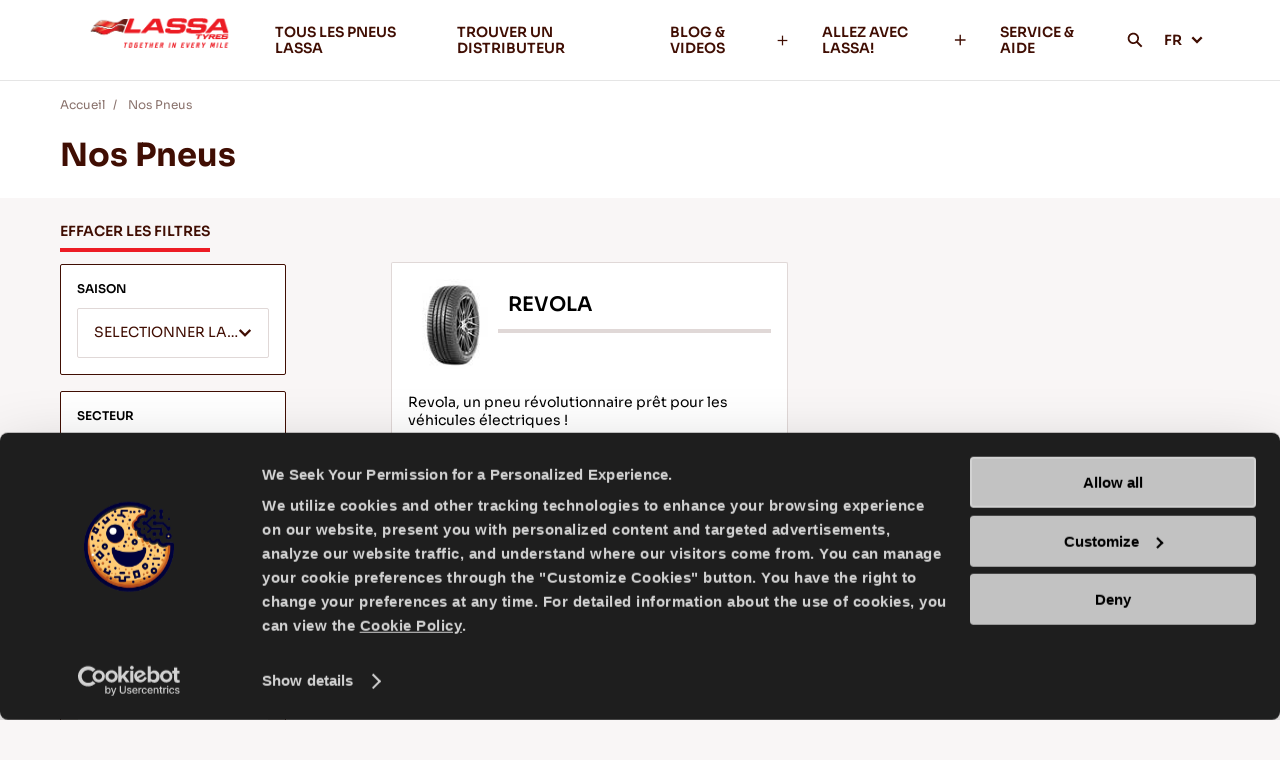

--- FILE ---
content_type: text/html; charset=utf-8
request_url: https://www.lassa.com/fr/lassa-pneus/daewoo--leganza--pneus
body_size: 8285
content:


<!DOCTYPE html>
<html lang="fr">
<head>
    <meta http-equiv="X-UA-Compatible" content="IE=edge" />
    <meta name="viewport" content="width=device-width, initial-scale=1.0, maximum-scale=1.0, user-scalable=0" />
    <meta name="format-detection" content="telephone=no" />
    <title>DAEWOO LEGANZA LASSA PNEUS</title>

    <meta name="title" content="DAEWOO LEGANZA LASSA PNEUS">
    <meta name="description" content="Discover Tyres for DAEWOO LEGANZA and compare features for reliable driving performance.">
    <meta property="og:title" content="DAEWOO LEGANZA LASSA PNEUS" />
    <meta property="og:type" content="website" />
    <meta property="og:url" content="https://www.lassa.com/fr/lassa-pneus/daewoo--leganza--pneus" />
    <meta property="og:description" content="Discover Tyres for DAEWOO LEGANZA and compare features for reliable driving performance." />
    <meta name="twitter:title" content="DAEWOO LEGANZA LASSA PNEUS">
    <meta name="twitter:description" content="Discover Tyres for DAEWOO LEGANZA and compare features for reliable driving performance.">
    <meta name="twitter:card" content="summary">
    <link rel=canonical href="https://www.lassa.com/fr/lassa-pneus/daewoo--leganza--pneus" />

            <link rel="alternate" href="https://www.lassa.com/lassa-tyres" hreflang="en">
            <link rel="alternate" href="https://www.lassa.com/fr/lassa-pneus" hreflang="fr">
            <link rel="alternate" href="https://www.lassa.com/de/lassa-reifen" hreflang="de">
            <link rel="alternate" href="https://www.lassa.com/it/lassa-pneumatici" hreflang="it">
            <link rel="alternate" href="https://www.lassa.com/es/lassa-neumaticos" hreflang="es">
            <link rel="alternate" href="https://www.lassa.com/ru/lassa-tyres" hreflang="ru">
            <link rel="alternate" href="https://www.lassa.com/ar/lassa-tyres" hreflang="ar">
            <link rel="alternate" href="https://www.lassa.com/pl/lassa-tyres" hreflang="pl">
    <link rel="Shortcut icon" href="/favicon.ico" type="image/x-icon" />



<link href="/Content/css?v=CF-bzKbruBZuIIVA7bfIjk3LzcBbeeRG6yKm8i3-tr81" rel="stylesheet"/>

    <script>
        var locations = [];
        var languageId = 4;
        var navigateButtonText = "NAVIGUER SUR";
        var callButtonText = "APPELEZ";
    </script>

    

    <!-- Google Tag Manager -->
<script>(function(w,d,s,l,i){w[l]=w[l]||[];w[l].push({'gtm.start':
new Date().getTime(),event:'gtm.js'});var f=d.getElementsByTagName(s)[0],
j=d.createElement(s),dl=l!='dataLayer'?'&l='+l:'';j.async=true;j.src=
'https://www.googletagmanager.com/gtm.js?id='+i+dl;f.parentNode.insertBefore(j,f);
})(window,document,'script','dataLayer','GTM-TWPW3WG');</script>
<!-- End Google Tag Manager -->
</head>
<body>
    <!-- Google Tag Manager (noscript) -->
<noscript><iframe src="https://www.googletagmanager.com/ns.html?id=GTM-TWPW3WG"
height="0" width="0" style="display:none;visibility:hidden"></iframe></noscript>
<!-- End Google Tag Manager (noscript) -->
        <h1 class="h1-tag">DAEWOO LEGANZA </h1>
    


<header>
    <div class="container">
        <a href="/fr" class="logo" title="Lassa">
            <img width="220" height="66" src="https://admin.lassa.com/Uploads/Cms/lassa-global-cati-soylem-2022_ing_440x65px-1_1.png" alt="Lassa">
        </a>
        <div class="menu-wrapper">
                <div class="menu-item">
                        <a class="nav-link" href="/fr/lassa-pneus"  title="TOUS LES PNEUS LASSA ">
                            TOUS LES PNEUS LASSA 
                            <span></span>
                        </a>
                                    </div>
                <div class="menu-item">
                        <a class="nav-link" href="/fr/trouver-pneu-distributeurs"  title="TROUVER UN DISTRIBUTEUR">
                            TROUVER UN DISTRIBUTEUR
                            <span></span>
                        </a>
                                    </div>
                <div class="menu-item">
                        <a class="nav-link desktop-only parent" href="/fr/pneu-guides-videos"  title="BLOG &amp; VIDEOS">
                            BLOG &amp; VIDEOS
                            <span></span>
                        </a>
                        <a class="nav-link mobile-only parent" href="javascript:void(0);" title="BLOG &amp; VIDEOS">
                            BLOG &amp; VIDEOS
                            <span></span>
                        </a>
                                            <div class="submenu">
                            
                                <a class="item mobile-only" href="/fr/pneu-guides-videos"  title="BLOG &amp; VIDEOS">Blog &amp; Videos<span></span></a>
                                                            <a class="item" href="/fr/pneu-guides" title="Blog" >Blog <span></span></a>
                                <a class="item" href="/fr/pneu-videos" title="Vid&#233;os" >Vid&#233;os <span></span></a>
                                <a class="item" href="/fr/pneu-catalogue-de-produits" title="Catalogue De Produits" >Catalogue De Produits <span></span></a>
                                <a class="item" href="/fr/certificats" title="Certificats" >Certificats <span></span></a>
                                <a class="item" href="/fr/reglementation-europeenne-sur-les-etiquettes" title="R&#233;glementation Europ&#233;enne Sur Les &#201;tiquettes" >R&#233;glementation Europ&#233;enne Sur Les &#201;tiquettes <span></span></a>
                        </div>
                </div>
                <div class="menu-item">
                        <a class="nav-link desktop-only parent" href="/fr/allez-avec-lassa"  title="ALLEZ AVEC LASSA!">
                            ALLEZ AVEC LASSA!
                            <span></span>
                        </a>
                        <a class="nav-link mobile-only parent" href="javascript:void(0);" title="ALLEZ AVEC LASSA!">
                            ALLEZ AVEC LASSA!
                            <span></span>
                        </a>
                                            <div class="submenu">
                            
                                <a class="item mobile-only" href="/fr/allez-avec-lassa"  title="ALLEZ AVEC LASSA!">Allez Avec Lassa!<span></span></a>
                                                            <a class="item" href="/fr/informations-sur-lentreprise" title="Informations Sur L&#39;entreprise" >Informations Sur L&#39;entreprise <span></span></a>
                                <a class="item" href="/fr/actualites" title="Actualit&#233;s" >Actualit&#233;s <span></span></a>
                                <a class="item" href="javascript:void(0);" title="Contact" a-popup-target=.git-form>Contact <span></span></a>
                                <a class="item" href="/fr/developpement-durable" title="D&#233;veloppement Durable" >D&#233;veloppement Durable <span></span></a>
                        </div>
                </div>
                <div class="menu-item">
                        <a class="nav-link" href="/fr/pneus-service-aide"  title="SERVICE &amp; AIDE">
                            SERVICE &amp; AIDE
                            <span></span>
                        </a>
                                    </div>

            <div class="menu-item-search">
                <a class="nav-link parent" href="javascript:void(0);">
                    <img src="/Content/Icons/icon-search.svg" aria-hidden="true" width="16" height="16"/>
                </a>
            </div>

                <div class="menu-item lang">
                    <a class="nav-link parent" href="javascript:void(0);">
                        FR
                        <span></span>
                    </a>

                        <div class="submenu">
                                <a class="item" href="https://www.lassa.com/lassa-tyres" title="English" onclick="gtag('event', 'changeLanguage', {'fromLanguage': 'fr','toLanguage': 'en'});">
                                    EN
                                </a>
                                <a class="item" href="https://www.lassa.com/de/lassa-reifen" title="German" onclick="gtag('event', 'changeLanguage', {'fromLanguage': 'fr','toLanguage': 'de'});">
                                    DE
                                </a>
                                <a class="item" href="https://www.lassa.com/it/lassa-pneumatici" title="Italy" onclick="gtag('event', 'changeLanguage', {'fromLanguage': 'fr','toLanguage': 'it'});">
                                    IT
                                </a>
                                <a class="item" href="https://www.lassa.com/es/lassa-neumaticos" title="Spain" onclick="gtag('event', 'changeLanguage', {'fromLanguage': 'fr','toLanguage': 'es'});">
                                    ES
                                </a>
                                <a class="item" href="https://www.lassa.com/ru/lassa-tyres" title="Russian" onclick="gtag('event', 'changeLanguage', {'fromLanguage': 'fr','toLanguage': 'ru'});">
                                    RU
                                </a>
                                <a class="item" href="https://www.lassa.com/ar/lassa-tyres" title="Arabic (U.A.E.)" onclick="gtag('event', 'changeLanguage', {'fromLanguage': 'fr','toLanguage': 'ar'});">
                                    AR
                                </a>
                                <a class="item" href="https://www.lassa.com/pl/lassa-tyres" title="Poland" onclick="gtag('event', 'changeLanguage', {'fromLanguage': 'fr','toLanguage': 'pl'});">
                                    PL
                                </a>
                        </div>
                </div>
                            <div class="notice mobile-only">
                        <img loading="lazy"  class="lazy image" src="https://admin.lassa.com/Uploads/Cms/284x108.jpg" alt="Conseils pour conduire dans la neige">
                                            <div class="text white-color general">
                            Conseils pour conduire dans la neige
                        </div>
                                            <a href="/fr/conseils-pour-conduire-dans-la-neige" title="LIRE LA SUITE" class="learn-more">
                            <span>LIRE LA SUITE</span>
                            <img src="/Content/Icons/ok.svg" alt="LIRE LA SUITE">
                        </a>
                </div>
        </div>
        <div class="mobile-header-right">
            <div class="menu-item-search">
                <a class="nav-link parent" href="javascript:void(0);">
                    <img src="/Content/Icons/icon-search.svg" aria-hidden="true" />
                </a>
            </div>
            <a href="javascript:void(0)" class="hamburger mobile-only">
                <div></div>
                <div></div>
                <div></div>
            </a>
        </div>
        <div class="search-main">
            <div class="search">
                <form action="/fr/recherche" a-form class="general header-search">
                    <div class="search-container">
                        <div class="form-item">
                            <input class="search-input" name="searchTerm" placeholder="CHERCHER N&#39;IMPORTE QUOI" type="text" a-validate="" a-errormessage="" a-minlength="3" />
                        </div>
                        <a class="search-btn">
                            <img src="/Content/Icons/icon-search.svg" aria-hidden="true">
                        </a>
                    </div>
                </form>
            </div>
        </div>
    </div>
</header>
        <section class="breadcrumb">
            <div class="container">
                <div class="navigation">
                    <div class="navigate-item">
                        <a href="/fr" title="Accueil">
                            Accueil
                        </a>
                    </div>
                        <div class="navigate-item">
                                    <a href="javascript:void(0);" title="Nos Pneus">
                                        Nos Pneus
                                    </a>                         </div>                </div>
            </div>
        </section>
    


<section class="product-list-section">
    <div class="header">
        <div class="container">
            <div class="title h2 brown-color general">
                Nos Pneus
            </div>
        </div>
    </div>
    <div class="container">
        <div class="wrapper">
            <div class="filters">
                <div class="clear-filter">
                    <a href="javascript:void(0)">
                        EFFACER LES FILTRES
                    </a>
                </div>
                <div class="filter-items" a-tabs>
                    <div class="tab-menu mobile-only" a-tab-menu>

                        <a class="" data-filter-name="season" href="javascript:void(0)" title="SAISON" a-tab-menu-item>
                            SAISON <span></span>
                        </a>
                        <a class="" data-filter-name="segment" href="javascript:void(0)" title="" a-tab-menu-item>
                            SECTEUR <span></span>
                        </a>
                        <a class="active" data-filter-name="vehicle" href="javascript:void(0)" title="VEHICLE" a-tab-menu-item>
                            VEHICLE <span></span>
                        </a>
                        <a class="" data-filter-name="size" href="javascript:void(0)" title="TAILLE" a-tab-menu-item>
                            TAILLE <span></span>
                        </a>
                    </div>
                    <form class="general" a-form a-ajaxcallfunction="getListUrl" data-product-url="/fr/lassa-pneus">

                        <div class="filter-item " a-tab-item data-filter-name="season">
                            <div class="title font head desktop-only">SAISON<span></span></div>
                            <div class="form-item">
                                <select name="BrisaSeasonId" data-placeholder="SELECTIONNER LA SAISON" a-validate-onmobile>
                                    <option></option>
                                        <option value="2" >&#233;t&#233;</option>
                                </select>
                            </div>
                            
                        </div>
                        <div class="filter-item " a-tab-item data-filter-name="segment">
                            <div class="title font head desktop-only">SECTEUR<span></span></div>
                            <div class="form-item">
                                <select name="BrisaPcmParentGroupId" data-placeholder="SELECTIONNER UN SEGMENT" a-validate-onmobile>
                                    <option></option>
                                        <option value="3" >V&#233;hicule Tourisme</option>
                                </select>
                            </div>
                            
                        </div>
                        <div class="filter-item active" a-tab-item data-filter-name="vehicle">
                            <div class="title font head desktop-only">VEHICLE<span></span></div>
                            <div class="form-item">
                                <select name="BrisaVehicleBrandId" data-placeholder="SELECTIONNER LA MARQUE" data-disabled="SELECTIONNEZ LA MARQUE" a-validate-onmobile data-requesturl="/GetBrisaVehicleModelSelectList">
                                    <option></option>
                                        <option value="89" >ALFA ROMEO</option>
                                        <option value="139" >ASKAM</option>
                                        <option value="154" >ASTON MARTIN</option>
                                        <option value="90" >AUDI</option>
                                        <option value="141" >BENTLEY</option>
                                        <option value="119" >BMC</option>
                                        <option value="91" >BMW</option>
                                        <option value="120" >CATERHAM</option>
                                        <option value="145" >CHERY</option>
                                        <option value="134" >CHEVROLET</option>
                                        <option value="92" >CHRYSLER</option>
                                        <option value="93" >CITROEN</option>
                                        <option value="135" >DACIA</option>
                                        <option value="94" selected=selected>DAEWOO</option>
                                        <option value="121" >DAIHATSU</option>
                                        <option value="150" >DFM</option>
                                        <option value="142" >DODGE</option>
                                        <option value="152" >DS</option>
                                        <option value="155" >FAW</option>
                                        <option value="122" >FERRARI</option>
                                        <option value="95" >FIAT</option>
                                        <option value="96" >FORD</option>
                                        <option value="137" >GAZ</option>
                                        <option value="151" >GEELY</option>
                                        <option value="97" >HONDA</option>
                                        <option value="98" >HYUNDAI</option>
                                        <option value="153" >INFINITI</option>
                                        <option value="99" >ISUZU</option>
                                        <option value="123" >IVECO</option>
                                        <option value="132" >IVECO-OTOYOL</option>
                                        <option value="124" >JAGUAR</option>
                                        <option value="100" >JEEP</option>
                                        <option value="143" >KARSAN</option>
                                        <option value="101" >KIA</option>
                                        <option value="102" >LADA</option>
                                        <option value="146" >LAMBORGHINI</option>
                                        <option value="144" >LANCIA</option>
                                        <option value="125" >LAND ROVER</option>
                                        <option value="147" >MAHINDRA</option>
                                        <option value="126" >MASERATI</option>
                                        <option value="103" >MAZDA</option>
                                        <option value="104" >MERCEDES-BENZ</option>
                                        <option value="105" >MG</option>
                                        <option value="133" >MINI</option>
                                        <option value="106" >MITSUBISHI</option>
                                        <option value="107" >NISSAN</option>
                                        <option value="108" >OPEL</option>
                                        <option value="109" >PEUGEOT</option>
                                        <option value="127" >PORSCHE</option>
                                        <option value="140" >PROTON</option>
                                        <option value="110" >RENAULT</option>
                                        <option value="156" >ROLLS-ROYCE</option>
                                        <option value="128" >ROVER</option>
                                        <option value="129" >SAAB</option>
                                        <option value="148" >SAMAND</option>
                                        <option value="111" >SEAT</option>
                                        <option value="112" >SKODA</option>
                                        <option value="136" >SMART</option>
                                        <option value="149" >SSANGYONG</option>
                                        <option value="113" >SUBARU</option>
                                        <option value="114" >SUZUKI</option>
                                        <option value="130" >TATA</option>
                                        <option value="115" >TOFAŞ</option>
                                        <option value="116" >TOYOTA</option>
                                        <option value="117" >VOLKSWAGEN</option>
                                        <option value="118" >VOLVO</option>
                                </select>
                            </div>
                            <div class="form-item">
                                <select name="BrisaVehicleModelId" data-placeholder="SELECTIONNER LE MODELE *" data-disabled="SELECTIONNER LE MODELE" a-validate data-requesturl="/GetBrisaVehicleProductYearSelectList">
                                    <option></option>
                                        <option value="1187" >CHAIRMAN</option>
                                        <option value="1013" >KORANDO</option>
                                        <option value="1015" >LANOS</option>
                                        <option value="1016" selected=selected>LEGANZA</option>
                                        <option value="1188" >LUBLIN</option>
                                        <option value="1017" >MATIZ</option>
                                        <option value="1018" >MUSSO</option>
                                        <option value="1019" >NUBIRA</option>
                                        <option value="1189" >TRUCK PLUS</option>
                                </select>
                            </div>
                            <div class="form-item">
                                <select name="BrisaVehicleProductYear" data-placeholder="SELECTIONNER L&#39;ANNEE" data-requesturl="/GetBrisaVehicleModelVersionSelectList">
                                    <option></option>
                                        <option value="2002" >2002</option>
                                        <option value="2001" >2001</option>
                                        <option value="2000" >2000</option>
                                </select>
                            </div>
                            <div class="form-item">
                                <select name="BrisaVehicleModelVersionId" data-placeholder="SELECTIONNER LE MOTEUR DU VEHICULE">
                                    <option></option>
                                </select>
                            </div>
                            <button type="submit" class="btn-default secondary mobile-only" data-text="RESULTATS DU FILTRE">
                                <span>RESULTATS DU FILTRE</span>
                            </button>
                        </div>
                        <div class="filter-item " a-tab-item data-filter-name="size">
                            <div class="title font head desktop-only">TAILLE<span></span></div>
                            <div class="form-item">
                                <select name="BrisaWidth" data-placeholder="SELECTIONNER LA LARGEUR" data-disabled="CHOISISSEZ LA LARGEUR" a-validate-onmobile data-requesturl="/GetBrisaHeightSelectList">
                                    <option></option>
                                        <option value="205" >205</option>
                                </select>
                            </div>
                            <div class="form-item">
                                <select name="BrisaHeight" data-placeholder="SELECTIONNER LA HAUTEUR *" data-disabled="CHOISISSEZ LA HAUTEUR" a-validate data-requesturl="/GetBrisaRimDiameterSelectList">
                                    <option></option>
                                </select>
                            </div>
                            <div class="form-item">
                                <select name="BrisaRimDiameter" data-placeholder="SELECTIONNER LE DIAMETRE DE LA JANTE" data-disabled="CHOISISSEZ LE DIAMETRE DE LA JANTE" a-validate data-requesturl="/GetBrisaSpeedIndexSelectList">
                                    <option></option>
                                </select>
                            </div>
                            <div class="form-item">
                                <select name="BrisaSpeedIndex" data-placeholder="SELECTIONNER LE SYMBOLE DE VITESSE" data-requesturl="/GetBrisaLoadIndexSelectList">
                                    <option></option>
                                </select>
                            </div>
                            <div class="form-item">
                                <select name="BrisaLoadIndex" data-placeholder="SELECTIONNER L&#39;INDICE DE CHARGE">
                                    <option></option>
                                </select>
                            </div>
                            
                        </div>
                        <input type="hidden" name="LanguageId" value="4" />
                    </form>
                    <div class="filtered-tags mobile-only">
                    </div>
                </div>
            </div>
            <div class="items">
                


<div class="item">
            <div class="first">
                <div class="top">
                        <div class="img">
                            <img class="lazy" src="/content/images/spacer.gif" data-original="https://admin.lassa.com/Uploads/ERP/r01_1-1704802724631jpg_4.jpg" alt="REVOLA">
                        </div>
                    <div class="title font head">REVOLA</div>
                </div>
                    <div class="desc title font">
                        Revola, un pneu r&#233;volutionnaire pr&#234;t pour les v&#233;hicules &#233;lectriques !
                    </div>
            </div>
            <div class="second">
                <div class="tags general">
                        <div class="tags general">
                                <div class="tag-item" title="EV-Ready" data-item="EV-Ready">
                                    <img class="lazy" src="/content/images/spacer.gif" data-original="https://admin.lassa.com/Uploads/Page/passenger_1.svg" aria-hidden="true">
                                    <div class="text">EV-READY</div>
                                </div>
                                <div class="tag-item" title="PASSAGER" data-item="PASSAGER">
                                    <img class="lazy" src="/content/images/spacer.gif" data-original="https://admin.lassa.com/Uploads/Page/passenger.svg" aria-hidden="true">
                                    <div class="text">PASSAGER</div>
                                </div>
                                <div class="tag-item" title="&#202;T&#202;" data-item="&#202;T&#202;">
                                    <img class="lazy" src="/content/images/spacer.gif" data-original="https://admin.lassa.com/Uploads/Page/summer.svg" aria-hidden="true">
                                    <div class="text">&#202;T&#202;</div>
                                </div>
                                <div class="tag-item" title="CONFORT" data-item="CONFORT">
                                    <img class="lazy" src="/content/images/spacer.gif" data-original="https://admin.lassa.com/Uploads/Page/comfort.svg" aria-hidden="true">
                                    <div class="text">CONFORT</div>
                                </div>
                                <div class="tag-item" title="MANUTENTION HUMIDE" data-item="MANUTENTION HUMIDE">
                                    <img class="lazy" src="/content/images/spacer.gif" data-original="https://admin.lassa.com/Uploads/Page/wet-handling.svg" aria-hidden="true">
                                    <div class="text">MANUTENTION HUMIDE</div>
                                </div>
                                <div class="tag-item" title="MANUTENTION A SEC" data-item="MANUTENTION A SEC">
                                    <img class="lazy" src="/content/images/spacer.gif" data-original="https://admin.lassa.com/Uploads/Page/dry-handling.svg" aria-hidden="true">
                                    <div class="text">MANUTENTION A SEC</div>
                                </div>
                                <div class="tag-item" title="FREINAGE HUMIDE" data-item="FREINAGE HUMIDE">
                                    <img class="lazy" src="/content/images/spacer.gif" data-original="https://admin.lassa.com/Uploads/Page/wet-braking.svg" aria-hidden="true">
                                    <div class="text">FREINAGE HUMIDE</div>
                                </div>
                        </div>
                </div>
                <div class="btns">
                    <a class="btn-default small secondary" href="/fr/trouver-pneu-distributeurs" onclick="gtag('event', 'findADealerClick', {'tyreModel': 'REVOLA','section': 'Our Tyres' })">TROUVER UN DISTRIBUTEUR</a>
                    <a class="btn-default small tertiary" href="/fr/pneus/revola" onclick="gtag('event', 'learnMoreClick', {'tyreModel': 'REVOLA','section': 'Our Tyres' })">EN SAVOIR PLUS</a>
                </div>
            </div>
        </div>

            </div>
        </div>
        



    </div>
</section>



    

<footer>
    <div class="container container-top">
            <div class="col">
                <a class="title font head" href="javascript:void(0);"  title="Pneus">
                    Pneus
                    <span></span>
                </a>
                    <div class="links">
                            <a class="link" href="/fr/lassa-pneus/t-1--pneus"  title="Pneus d&#39;&#233;t&#233;">Pneus d&#39;&#233;t&#233;</a>
                            <a class="link" href="/fr/lassa-pneus/hiver--pneus"  title="Pneus d&#39;hiver">Pneus d&#39;hiver</a>
                            <a class="link" href="/fr/lassa-pneus/toutes-saisons--pneus"  title="Pneus toutes saisons">Pneus toutes saisons</a>
                    </div>
            </div>
            <div class="col">
                <a class="title font head" href="javascript:void(0);"  title="Guides &amp; Vid&#233;os">
                    Guides &amp; Vid&#233;os
                    <span></span>
                </a>
                    <div class="links">
                            <a class="link" href="/fr/pneu-guides"  title="Guides">Guides</a>
                            <a class="link" href="/fr/pneu-videos"  title="Vid&#233;os">Vid&#233;os</a>
                    </div>
            </div>
            <div class="col">
                <a class="title font head" href="javascript:void(0);"  title="Allez avec Lassa !">
                    Allez avec Lassa !
                    <span></span>
                </a>
                    <div class="links">
                            <a class="link" href="/fr/sitemap-tyres"  title="Plan du Site">Plan du Site</a>
                            <a class="link" href="/fr/informations-sur-lentreprise"  title="Informations sur l&#39;entreprise">Informations sur l&#39;entreprise</a>
                            <a class="link" href="/fr/actualites"  title="Actualit&#233;s">Actualit&#233;s</a>
                            <a class="link" href="/fr/politique-des-cookies"  title="Politique des Cookies">Politique des Cookies</a>
                    </div>
            </div>
                    <div class="col">
                <a class="title font head" href="/fr/allez-avec-lassa" title="Contact">
                    Contact
                    <span></span>
                </a>
                <div class="texts">
                        <div class="item body-text white-color general font">
                            Brisa Bridgestone Sabancı Fabrication et Commerce de Pneumatiques INC
                        </div>
                                            <div class="item body-text white-color general font">
                            Alikahya / Izmit / Turkey
                        </div>
                </div>
            </div>
    </div>
    <div class="line"></div>
    <div class="container container-bot">
            <div class="footer-logo">
                <img src="https://admin.lassa.com/Uploads/Cms/lassa-logo-white.png" alt="Lassa">
            </div>
        <div class="social-icons">
                <a class="item instagram" href="https://www.instagram.com/lassatyres" title="Instagram" target="_blank" rel="nofollow"></a>
                            <a class="item youtube" href="https://www.youtube.com/LassaTyres" title="Youtube" target="_blank" rel="nofollow"></a>
                            <a class="item facebook" href="https://www.facebook.com/LassaTyres" title="Facebook" target="_blank" rel="nofollow"></a>
                            <a class="item twitter" href="https://twitter.com/lassatyres" title="Twitter" target="_blank" rel="nofollow"></a>
        </div>
    </div>
</footer>

    <section class="sticky-bottom mobile-only">
        <div class="components">
            <div class="component component-left" data-type="type">
                


<div class="top-first">
    <div class="text font head">
        Trouver des pneus par
    </div>
    <a class="btn" href="/fr/lassa-pneus">
        TOUT PARCOURIR
    </a>
</div>
<div class="tabs tyre-filter" a-tabs>
    <div class="tab-menu" a-tab-menu>
        <a class="btn active" href="javascript:void(0)" a-tab-menu-item>SAISON</a>
        <a class="btn" href="javascript:void(0)" a-tab-menu-item>SECTEUR</a>
        <a class="btn" href="javascript:void(0)" a-tab-menu-item>VEHICLE</a>
        <a class="btn" href="javascript:void(0)" a-tab-menu-item>TAILLE</a>
    </div>
    <div class="tab-items">
        <form class="general" a-form a-ajaxcallfunction="getListUrl">
            <div class="tab-item active" a-tab-item>
                <div class="form-item">
                    <select name="BrisaSeasonId" data-placeholder="SELECTIONNER LA SAISON*" a-validate>
                        <option></option>
                            <option value="1">GENERAL</option>
                            <option value="2">&#233;t&#233;</option>
                            <option value="3">hiver</option>
                            <option value="5">toutes saisons</option>
                    </select>
                </div>
                <button type="submit" class="btn-default secondary" title="">
                    MONTRER LES RESULTATS
                </button>
            </div>
            <div class="tab-item" a-tab-item>
                <div class="form-item">
                    <select name="BrisaPcmParentGroupId" data-placeholder="SELECTIONNER UN SEGMENT*" a-validate>
                        <option></option>
                            <option value="3">V&#233;hicule Tourisme</option>
                            <option value="2">4X4 &amp; SUV</option>
                            <option value="5">Commercial Poids L&#233;g&#232;r /VEHICULE LEGER</option>
                            <option value="9">VEHICULE AGRICOLE</option>
                            <option value="10">VEHICULE TOUT-TERRAIN</option>
                    </select>
                </div>
                <button type="submit" class="btn-default secondary" title="MONTRER LES RESULTATS">
                    MONTRER LES RESULTATS
                </button>
            </div>
            <div class="tab-item" a-tab-item>
                <div class="form-item">
                    <select name="BrisaVehicleBrandId" data-disabled="CHOISIR DE POURSUIVRE" data-placeholder="SELECTIONNER UNE MARQUE *" a-validate>
                        <option></option>
                            <option value="89">ALFA ROMEO</option>
                            <option value="139">ASKAM</option>
                            <option value="154">ASTON MARTIN</option>
                            <option value="90">AUDI</option>
                            <option value="141">BENTLEY</option>
                            <option value="119">BMC</option>
                            <option value="91">BMW</option>
                            <option value="120">CATERHAM</option>
                            <option value="145">CHERY</option>
                            <option value="134">CHEVROLET</option>
                            <option value="92">CHRYSLER</option>
                            <option value="93">CITROEN</option>
                            <option value="135">DACIA</option>
                            <option value="94">DAEWOO</option>
                            <option value="121">DAIHATSU</option>
                            <option value="150">DFM</option>
                            <option value="142">DODGE</option>
                            <option value="152">DS</option>
                            <option value="155">FAW</option>
                            <option value="122">FERRARI</option>
                            <option value="95">FIAT</option>
                            <option value="96">FORD</option>
                            <option value="137">GAZ</option>
                            <option value="151">GEELY</option>
                            <option value="97">HONDA</option>
                            <option value="98">HYUNDAI</option>
                            <option value="153">INFINITI</option>
                            <option value="99">ISUZU</option>
                            <option value="123">IVECO</option>
                            <option value="132">IVECO-OTOYOL</option>
                            <option value="124">JAGUAR</option>
                            <option value="100">JEEP</option>
                            <option value="143">KARSAN</option>
                            <option value="101">KIA</option>
                            <option value="102">LADA</option>
                            <option value="146">LAMBORGHINI</option>
                            <option value="144">LANCIA</option>
                            <option value="125">LAND ROVER</option>
                            <option value="147">MAHINDRA</option>
                            <option value="126">MASERATI</option>
                            <option value="103">MAZDA</option>
                            <option value="104">MERCEDES-BENZ</option>
                            <option value="105">MG</option>
                            <option value="133">MINI</option>
                            <option value="106">MITSUBISHI</option>
                            <option value="107">NISSAN</option>
                            <option value="108">OPEL</option>
                            <option value="109">PEUGEOT</option>
                            <option value="127">PORSCHE</option>
                            <option value="140">PROTON</option>
                            <option value="110">RENAULT</option>
                            <option value="156">ROLLS-ROYCE</option>
                            <option value="128">ROVER</option>
                            <option value="129">SAAB</option>
                            <option value="148">SAMAND</option>
                            <option value="111">SEAT</option>
                            <option value="112">SKODA</option>
                            <option value="136">SMART</option>
                            <option value="149">SSANGYONG</option>
                            <option value="113">SUBARU</option>
                            <option value="114">SUZUKI</option>
                            <option value="130">TATA</option>
                            <option value="115">TOFAŞ</option>
                            <option value="116">TOYOTA</option>
                            <option value="117">VOLKSWAGEN</option>
                            <option value="118">VOLVO</option>
                    </select>
                </div>
                <div class="form-item">
                    <select name="BrisaVehicleModelId" data-disabled="CHOISIR DE POURSUIVRE" data-placeholder="SELECTIONNER UN MODELE *" a-validate>
                        <option></option>
                    </select>
                </div>
                <div class="form-item">
                    <select name="BrisaVehicleProductYear" data-placeholder="SELECTIONNER L&#39;ANNEE">
                        <option></option>
                    </select>
                </div>
                <div class="form-item">
                    <select name="BrisaVehicleModelVersionId" data-placeholder="SELECTIONNER LE MOTEUR DU VEHICULE">
                        <option></option>
                    </select>
                </div>
                <button type="submit" class="btn-default secondary" data-text="MONTRER LES RESULTATS">
                    MONTRER LES RESULTATS
                </button>
            </div>
            <div class="tab-item" a-tab-item>
                <div class="form-item">
                    <select data-disabled="CHOISIR DE POURSUIVRE" name="BrisaWidth" data-placeholder="SELECTIONNER LA LARGEUR*" a-validate>
                        <option></option>
                            <option value="112">112</option>
                            <option value="124">124</option>
                            <option value="125">125</option>
                            <option value="13.">13.</option>
                            <option value="136">136</option>
                            <option value="14.">14.</option>
                            <option value="149">149</option>
                            <option value="15.">15.</option>
                            <option value="155">155</option>
                            <option value="16">16</option>
                            <option value="165">165</option>
                            <option value="169">169</option>
                            <option value="17.">17.</option>
                            <option value="175">175</option>
                            <option value="184">184</option>
                            <option value="185">185</option>
                            <option value="195">195</option>
                            <option value="20.">20.</option>
                            <option value="205">205</option>
                            <option value="215">215</option>
                            <option value="225">225</option>
                            <option value="23.">23.</option>
                            <option value="235">235</option>
                            <option value="245">245</option>
                            <option value="255">255</option>
                            <option value="26.">26.</option>
                            <option value="265">265</option>
                            <option value="275">275</option>
                            <option value="285">285</option>
                            <option value="295">295</option>
                            <option value="360">360</option>
                            <option value="400">400</option>
                            <option value="440">440</option>
                            <option value="5,5">5,5</option>
                            <option value="6,0">6,0</option>
                            <option value="6,5">6,5</option>
                            <option value="7,5">7,5</option>
                            <option value="9">9</option>
                            <option value="9,5">9,5</option>
                    </select>
                </div>
                <div class="form-item">
                    <select data-disabled="CHOISIR DE POURSUIVRE" name="BrisaHeight" data-placeholder="SELECTIONNER LA HAUTEUR *" a-validate>
                        <option></option>
                    </select>
                </div>
                <div class="form-item">
                    <select data-disabled="CHOISIR DE POURSUIVRE" name="BrisaRimDiameter" data-placeholder="SELECTIONNER LE DIAMETRE DE LA JANTE *" a-validate>
                        <option></option>
                    </select>
                </div>
                <div class="form-item">
                    <select name="BrisaSpeedIndex" data-placeholder="SELECTIONNER LE SYMBOLE DE VITESSE">
                        <option></option>
                    </select>
                </div>
                <div class="form-item">
                    <select name="BrisaLoadIndex" data-placeholder="SELECTIONNER L&#39;INDICE DE CHARGE">
                        <option></option>
                    </select>
                </div>
                <button type="submit" class="btn-default secondary" data-text="MONTRER LES RESULTATS" title="MONTRER LES RESULTATS">
                    MONTRER LES RESULTATS
                </button>
            </div>
            <input type="hidden" name="LanguageId" value="4" />
        </form>
    </div>
</div>
            </div>
            <div class="component component-right" data-type="dealer">
                


<div class="top">
    <div class="text font head">
        Trouver un Distributeur
    </div>
    <div class="text font search-map">
        <a href="/fr/trouver-pneu-distributeurs?nearest=true" title="MONTREZ-MOI LE PLUS PROCHE" onclick="gtag('event', 'showMeNearest');">MONTREZ-MOI LE PLUS PROCHE</a>
    </div>
</div>
<div class="search">
    <form action="/fr/trouver-pneu-distributeurs" class="general">
        <div class="search-container">
            <input class="search-input" name="q" placeholder="PAYS, ETAT, VILLE, CODE POSTAL" type="text">
            <a a-submit class="search-btn">
                <img src="/Content/Icons/search-icon.png" alt="Search Icon">
            </a>
        </div>
    </form>
</div>
<div class="map-wrapper" style="background-image: url(https://admin.lassa.com/Uploads/Cms/harita2_1.png)"></div>
<div class="btn">
    <a class="btn-default secondary" href="/fr/trouver-pneu-distributeurs" title="LISTE DE TOUS LES REVENDEURS">
        LISTE DE TOUS LES REVENDEURS
            <span>(2037)</span>
    </a>
</div>
            </div>
        </div>
        <div class="btns">
            <a class="btn btn-left" data-type="type">
                <span class="left"></span> FIND A TYRE <span class="right"></span>
            </a>
            <a class="btn btn-right" data-type="dealer">
                <span class="left"></span> TROUVER UN DISTRIBUTEUR <span class="right"></span>
            </a>
        </div>
    </section>


    

    

    <div class="popup-wrapper vcenter video" a-popup="fade">
        <div class="popup-container" a-popup-container>
            <div class="content">
            </div>
        </div>
    </div>

    <div class="popup-wrapper vcenter image" a-popup>
        <div class="popup-container" a-popup-container>
            <div class="content">
                <img src="" aria-hidden="true" />
            </div>
            <img a-popup-close="" class="close-btn" src="/Content/Icons/close-btn.svg" aria-hidden="true">
        </div>
    </div>

    <div class="popup-wrapper vcenter git-form" a-popup>
        <div class="popup-container" a-popup-container>
            <div class="content">
                <div class="top">
                    <div class="font title head">
                        Contactez-nous
                    </div>
                    <img a-popup-close class="close-btn" src="/Content/Icons/close-btn.svg" aria-hidden="true">
                </div>
                <form class="general" a-form a-ajaxcallfunction="ContactFormInsert" method="post">
                    <input type="hidden" name="LanguageId" value="4" />
                    <div class="form-item">
                        <input type="text" name="FullName" placeholder="VOTRE NOM" a-validate a-errormessage="Veuillez saisir un nom complet." a-max-length="250">
                    </div>
                    <div class="form-item">
                        <input type="text" Name="Email" a-email="" placeholder="VOTRE ADRESSE EMAIL" a-validate a-errormessage="Veuillez saisir un email valide." a-max-length="50">
                    </div>

                    <div class="form-item">
                        <select id="ContactFormCountryId" data-placeholder="S&#201;LECTIONNEZ UN PAYS" class="searchable" data-dropdownclass="bordered" name="CountryId" a-validate a-errormessage="Veuillez s&#233;lectionner un pays">
                            <option></option>
                        </select>
                    </div>
                    <div class="form-item">
                        <input type="text" name="Phone" id="ContactFormPhone" placeholder="VOTRE NUMERO DE TELEPHONE (FACULTATIF)" a-maxlength="20">
                    </div>
                    <div class="form-item">
                        <select name="ContactFormSubjectId" id="contact-form-subjects" data-placeholder="S&#233;lectionnez un sujet" a-validate a-errormessage="Veuillez s&#233;lectionner un sujet.">
                            <option></option>
                        </select>
                    </div>
                    <div class="form-item">
                        <textarea placeholder="Message" name="Message" id="git-form-message" a-errormessage="Veuillez saisir un message." a-maxlengtherrormessage="Max {0} characters." a-validate a-maxlength="247" a-customvalidation="MaxLengthMessage"></textarea>
                    </div>
                    <div class="form-item privacy-notice">
                            <p>
                                Cliquez <a href="/fr/politique-de-confidentialite" target="_blank">ici</a> pour lire l’avis de confidentialité sur la manière de traiter vos données personnelles.
                            </p>
                                                    <label class="check">
                                <p>
                                    Je voudrais recevoir des courriers électroniques commerciaux de Brisa Bridgestone Sabancı Lastik Sanayi ve Ticaret A.Ş. et je consens d’être contacté dans ce cadre.
                                </p>
                                <input id="IsAgreement" name="IsAgreement" type="checkbox" value="true" /><input name="IsAgreement" type="hidden" value="false" />
                                <span class="checkmark"></span>
                            </label>
                    </div>
                    <button class="btn-default secondary" href="javascript:void(0)" type="submit">ENVOYER</button>
                </form>
            </div>

            <div class="response success">
                <div class="icon">
                    <img src="/Content/Icons/success.svg" aria-hidden="true" />
                </div>
                <div class="title h3 general">
                    Succ&#232;s!
                </div>
                <div class="text general"></div>
                <a class="btn-default secondary" href="/fr">
                    RETOUR A LA PAGE D&#39;ACCUEIL
                </a>
            </div>
            <div class="response error">
                <div class="icon">
                    <img src="/Content/Icons/error.svg" aria-hidden="true" />
                </div>
                <div class="title h3 general">
                    Opps!
                </div>
                <div class="text general"></div>
                <a class="btn-default secondary" href="/fr">
                    RETOUR A LA PAGE D&#39;ACCUEIL
                </a>
                <a class="btn-default tertiary try-again" href="javascript:void(0)">
                    TRY AGAIN
                </a>
            </div>
        </div>
    </div>
    <div class="loading" a-loading>
        <svg class="load" x="0px" y="0px" viewBox="0 0 150 150">
            <circle class="loading-inner" cx="75" cy="75" r="60"></circle>
        </svg>
    </div>

    
    
    
    

    <div id="recaptcha-container"></div>
    <script>
        const gitForm = document.querySelector(".git-form");

        if (gitForm) {
            const observer = new MutationObserver((mutationsList) => {
                for (let mutation of mutationsList) {
                    if (mutation.attributeName === "class") {
                        if (gitForm.classList.contains("active")) {
                            loadRecaptchaScript();
                        }
                    }
                }
            });

            observer.observe(gitForm, { attributes: true });
        }

        function loadRecaptchaScript() {
            if (document.getElementById("recaptchaScript")) {
                return;
            }

            var script = document.createElement("script");
            script.id = "recaptchaScript";
            script.src = "https://www.google.com/recaptcha/api.js?onload=onRecaptchaLoad&render=explicit";
            script.async = true;
            script.defer = true;
            document.body.appendChild(script);
        }

        function onRecaptchaLoad() {
            var recaptchaContainer = document.getElementById("recaptcha-container");

            if (!recaptchaContainer) {
                recaptchaContainer = document.createElement("div");
                recaptchaContainer.id = "recaptcha-container";
                recaptchaContainer.className = "g-recaptcha";
                recaptchaContainer.setAttribute("data-sitekey", "6LdKSwseAAAAAPm5Z6vGhMAGaljmMFJ-txdSMCm9");
                recaptchaContainer.setAttribute("data-callback", "onFormSubmit");
                recaptchaContainer.setAttribute("data-size", "invisible");
                recaptchaContainer.style.display = "none";
                document.body.appendChild(recaptchaContainer);
            }

            grecaptcha.render(recaptchaContainer, {
                sitekey: "6LdKSwseAAAAAPm5Z6vGhMAGaljmMFJ-txdSMCm9",
                callback: onFormSubmit,
                size: "invisible"
            });
        }
    </script>


<script src="/bundles/javascript?v=AZdHlrw7CCIoP-jgwYXNZkbgrz5NhM6YHXFXcEIELxg1"></script>

    

    <!-- Slick JS -->
    
</body>
</html>

--- FILE ---
content_type: image/svg+xml
request_url: https://www.lassa.com/Content/Icons/close-btn.svg
body_size: -379
content:
<svg width="18" height="19" viewBox="0 0 18 19" fill="none" xmlns="http://www.w3.org/2000/svg">
<path d="M18 2.59313L15.9069 0.5L9 7.40687L2.09313 0.5L0 2.59313L6.90687 9.5L0 16.4069L2.09313 18.5L9 11.5931L15.9069 18.5L18 16.4069L11.0931 9.5L18 2.59313Z" fill="#ED1C24"/>
</svg>


--- FILE ---
content_type: application/x-javascript; charset=utf-8
request_url: https://consent.cookiebot.com/5b3e4949-4d16-409f-99cb-48b615848228/cc.js?renew=false&referer=www.lassa.com&dnt=false&init=false
body_size: 549886
content:
// 2.108.0 - 2026-01-14T16:28:30.220Z
!function(){var DialogVersion;!function(DialogVersion){DialogVersion[DialogVersion.ElementalCustom=1]="ElementalCustom",DialogVersion[DialogVersion.Swift=2]="Swift"}(DialogVersion||(DialogVersion={}));var css='#CybotCookiebotDialog .CybotCookiebotDialogPromotionBanner,#CybotCookiebotDialogWrapper .CybotCookiebotDialogPromotionBanner,#CybotCookiebotDialogWrapper .CybotCookiebotDialogPromotionBanner *{background:transparent;box-sizing:border-box;color:inherit;font-family:inherit;font-size:15px;margin:0;outline:0;padding:0;vertical-align:baseline}#CybotCookiebotDialog .CybotCookiebotDialogPromotionBannerWrapper,#CybotCookiebotDialogWrapper .CybotCookiebotDialogPromotionBanner{display:none}#CybotCookiebotDialogWrapper.CybotCookiebotDialogActive+#CybotCookiebotDialogBodyUnderlay{opacity:.75;pointer-events:auto}@media screen and (min-width:1280px){#CybotCookiebotDialogWrapper{opacity:0;transition:opacity .5s ease}#CybotCookiebotDialogWrapper.CybotCookiebotDialogActive{left:50%;opacity:1;position:fixed;top:50%;transform:translate(-50%,-50%);width:900px;z-index:2147483631}#CybotCookiebotDialogWrapper.CybotCookiebotDialogActive #CybotCookiebotDialog{left:auto;margin:0;max-width:auto;position:relative;top:auto;transform:translate(0);transition:none;width:100%}#CybotCookiebotDialog .CybotCookiebotDialogPromotionBanner,#CybotCookiebotDialogWrapper .CybotCookiebotDialogPromotionBanner.CybotCookiebotDialogActive{align-items:center;background:#051041;border-radius:8px;box-shadow:0 30px 70px rgba(20,20,20,.3);color:#fff;display:flex;font-family:sans-serif;justify-content:space-between;margin-bottom:8px;overflow:hidden;padding:16px 16px 16px 24px;text-decoration:none}#CybotCookiebotDialog .CybotCookiebotDialogPromotionBanner p,#CybotCookiebotDialog .CybotCookiebotDialogPromotionBanner strong,#CybotCookiebotDialogWrapper .CybotCookiebotDialogPromotionBanner p,#CybotCookiebotDialogWrapper .CybotCookiebotDialogPromotionBanner strong{letter-spacing:.3px;line-height:25px;margin:0}#CybotCookiebotDialogWrapper .CybotCookiebotDialogPromotionBanner strong{font-size:18px}#CybotCookiebotDialog .CybotCookiebotDialogPromotionBanner p,#CybotCookiebotDialogWrapper .CybotCookiebotDialogPromotionBanner p{font-size:15px;opacity:.7}#CybotCookiebotDialog .CybotCookiebotDialogPromotionBanner .CybotCookiebotDialogPromotionBannerButtonsWrapper,#CybotCookiebotDialogWrapper .CybotCookiebotDialogPromotionBanner .CybotCookiebotDialogPromotionBannerButtonsWrapper{align-items:flex-start;display:flex}#CybotCookiebotDialog .CybotCookiebotDialogPromotionBanner button,#CybotCookiebotDialogWrapper .CybotCookiebotDialogPromotionBanner button{align-items:center;display:flex;justify-content:center}#CybotCookiebotDialog .CybotCookiebotDialogPromotionBanner .CybotCookiebotDialogPromotionBannerInstallButton,#CybotCookiebotDialogWrapper .CybotCookiebotDialogPromotionBanner .CybotCookiebotDialogPromotionBannerInstallButton{background:linear-gradient(180deg,#1032CF,#2E52EF);border:none;border-radius:4px;color:#fff;cursor:pointer;font-size:15px;font-weight:600;letter-spacing:.1px;margin-right:8px;padding:12px 16px 12px 12px;position:relative;z-index:1}#CybotCookiebotDialog .CybotCookiebotDialogPromotionBanner .CybotCookiebotDialogPromotionBannerInstallButton:before,#CybotCookiebotDialogWrapper .CybotCookiebotDialogPromotionBanner .CybotCookiebotDialogPromotionBannerInstallButton:before{background:linear-gradient(180deg,#1032CF,#5471F2);border-radius:inherit;box-shadow:0 0 40px rgba(46,82,239,.8);content:"";height:100%;left:0;opacity:0;position:absolute;top:0;transition:all .75s ease;width:100%;z-index:-1}#CybotCookiebotDialog .CybotCookiebotDialogPromotionBanner:hover .CybotCookiebotDialogPromotionBannerInstallButton:before,#CybotCookiebotDialogWrapper .CybotCookiebotDialogPromotionBanner:hover .CybotCookiebotDialogPromotionBannerInstallButton:before{opacity:1}#CybotCookiebotDialog .CybotCookiebotDialogPromotionBanner .CybotCookiebotDialogPromotionBannerInstallButton svg,#CybotCookiebotDialogWrapper .CybotCookiebotDialogPromotionBanner .CybotCookiebotDialogPromotionBannerInstallButton svg{margin-right:8px}#CybotCookiebotDialogWrapper .CybotCookiebotDialogPromotionBanner #CybotCookiebotDialogPromotionBannerCloseButton{fill:#fff;align-content:center;background:none;border:none;cursor:pointer;display:flex;height:24px;justify-content:center;width:24px}#CybotCookiebotDialogWrapper .CybotCookiebotDialogPromotionBanner #CybotCookiebotDialogPromotionBannerCloseButton svg{height:14px;width:14px}#CybotCookiebotDialog .CybotCookiebotDialogPromotionBannerWrapper{display:block;padding-top:16px}#CybotCookiebotDialog .CybotCookiebotDialogPromotionBanner{background:#ECEFFE;border-radius:16px;box-shadow:none;color:#141414}#CybotCookiebotDialog .CybotCookiebotDialogPromotionBanner strong{font-size:17px}#CybotCookiebotDialog .CybotCookiebotDialogPromotionBanner .CybotCookiebotDialogPromotionBannerInstallButton{margin:0}#CybotCookiebotDialog .CybotCookiebotDialogPromotionBanner #CybotCookiebotDialogPromotionBannerCloseButton{display:none}}';function appendStylesheet(document,updatedStylesheet,canShowPromotionBanner){var head=document.head||document.getElementsByTagName("head")[0],styleElement=document.createElement("style");styleElement.setAttribute("type","text/css"),styleElement.id="CookiebotDialogStyle",styleElement.appendChild(document.createTextNode(updatedStylesheet)),canShowPromotionBanner&&styleElement.appendChild(document.createTextNode(css)),head.appendChild(styleElement)}var generateStylesAndAppendStylesheet=function(document,dialog,templatename){var newstylesheet;if("custom"===templatename)return newstylesheet=dialog.customTemplateDef.CSS,void appendStylesheet(document,newstylesheet,dialog.canShowPromotionBanner);var isDefaultColorTheme="white"===dialog.theme||"dark"===dialog.theme,isWhiteTheme="white"===dialog.theme,isDarkTheme="dark"===dialog.theme;if(newstylesheet=dialog.styles[templatename],dialog.version===DialogVersion.ElementalCustom)return isDefaultColorTheme&&(dialog.customColors.background=isWhiteTheme?"#ffffff":"#161616",dialog.customColors.text=isWhiteTheme?"#2a2a2a":"#ffffff",dialog.customColors.acceptbutton="#188600",dialog.customColors.selectionbutton="#188600",dialog.customColors.declinebutton="#333333",dialog.customColors.buttontext="#ffffff",dialog.customColors.tab=isWhiteTheme?"#f6f6f9":"#262626",dialog.customColors.border=isWhiteTheme?"#cccccc":"#404040"),newstylesheet=newstylesheet.replace(/#000001/g,dialog.customColors.background).replace(/#000002/g,dialog.customColors.text).replace(/#000003/g,dialog.customColors.acceptbutton).replace(/#000004/g,dialog.customColors.declinebutton).replace(/#000005/g,dialog.customColors.buttontext).replace(/#000006/g,dialog.customColors.tab).replace(/#000008/g,dialog.customColors.border).replace(/#000009/g,dialog.customColors.selectionbutton).replace(/url\(showdetails\.png\)/g,"url("+dialog.customImages.showdetails+")").replace(/url\(hidedetails\.png\)/g,"url("+dialog.customImages.hidedetails+")").replace(/url\(CheckedNofocus\.png\)/g,"url("+dialog.customImages.cbCheckedNofocus+")").replace(/url\(CheckedFocus\.png\)/g,"url("+dialog.customImages.cbCheckedFocus+")").replace(/url\(CheckedDisabled\.png\)/g,"url("+dialog.customImages.cbCheckedDisabled+")").replace(/url\(NotCheckedFocus\.png\)/g,"url("+dialog.customImages.cbNotCheckedFocus+")").replace(/url\(NotCheckedNoFocus\.png\)/g,"url("+dialog.customImages.cbNotCheckedNoFocus+")"),void appendStylesheet(document,newstylesheet,dialog.canShowPromotionBanner);if(dialog.version===DialogVersion.Swift){if(newstylesheet+=getTemporaryStyles(),isDefaultColorTheme){var primaryColor=isWhiteTheme?"#1032CF":"#2EA7FF",textColor=isWhiteTheme?"#141414":"#f2f2f2",primaryButtonBackground=primaryColor,primaryButtonBorder=primaryColor,primaryButtonText=isWhiteTheme?"#ffffff":"#141414",secondaryButtonBackground="transparent",secondaryButtonBorder=primaryColor,secondaryButtonText=textColor;"solid"===dialog.bannerButtonDesign?(secondaryButtonBackground=primaryButtonBackground,secondaryButtonBorder=primaryButtonBorder,secondaryButtonText=primaryButtonText):"outlined"===dialog.bannerButtonDesign&&(primaryButtonBackground=secondaryButtonBackground,primaryButtonBorder=secondaryButtonBorder,primaryButtonText=secondaryButtonText),dialog.customColors.background=isWhiteTheme?"#ffffff":"#141414",dialog.customColors.text=textColor,dialog.customColors.highlight=primaryColor,dialog.customColors.shade=isWhiteTheme?"#D6D6D6":"rgba(255, 255, 255, 0.08)",dialog.customColors.acceptBackground=primaryButtonBackground,dialog.customColors.acceptBorder=primaryButtonBorder,dialog.customColors.acceptText=primaryButtonText,dialog.customColors.selectionBackground=secondaryButtonBackground,dialog.customColors.selectionBorder=secondaryButtonBorder,dialog.customColors.selectionText=secondaryButtonText,dialog.customColors.declineBackground=secondaryButtonBackground,dialog.customColors.declineBorder=secondaryButtonBorder,dialog.customColors.declineText=secondaryButtonText,dialog.customColors.scrollbarHandle=isWhiteTheme?"#141414":"#e2e2e2",dialog.customColors.linkColorDetailsBox=isWhiteTheme?"#2A4EEF":"#009AEE",dialog.customColors.detailsBoxBackground=isDarkTheme?"#232323":"#F4F4F4"}else dialog.customColors.linkColorDetailsBox=dialog.customColors.highlight,dialog.customColors.detailsBoxBackground=isDarkTheme?"rgba(255, 255, 255, 0.05)":"rgba(0, 0, 0, 0.05)";newstylesheet=newstylesheet.replace(/#000001/g,dialog.customColors.background).replace(/#000002/g,dialog.customColors.text).replace(/#000003/g,dialog.customColors.highlight).replace(/#000004/g,dialog.customColors.shade).replace(/#000005/g,dialog.customColors.acceptBackground).replace(/#000006/g,dialog.customColors.acceptBorder).replace(/#000008/g,dialog.customColors.acceptText).replace(/#000009/g,dialog.customColors.selectionBackground).replace(/#000010/g,dialog.customColors.selectionBorder).replace(/#000012/g,dialog.customColors.selectionText).replace(/#000013/g,dialog.customColors.declineBackground).replace(/#000014/g,dialog.customColors.declineBorder).replace(/#000015/g,dialog.customColors.declineText).replace(/#000016/g,dialog.customColors.detailsBoxBackground).replace(/#000017/g,"#ffffff").replace(/#000020/g,isDarkTheme?"#ffffff":dialog.customColors.text).replace(/#000018/g,isDarkTheme?"#202020":"#f2f2f2").replace(/#000019/g,isDefaultColorTheme?dialog.customColors.scrollbarHandle:dialog.customColors.text).replace(/#000023/g,dialog.customColors.linkColorDetailsBox)}appendStylesheet(document,newstylesheet,dialog.canShowPromotionBanner)},calculateDoNotSellButtonSizes=function(version){var AcceptButton=document.getElementById("CybotCookiebotDialogBodyButtonAccept"),DeclineButton=document.getElementById("CybotCookiebotDialogBodyButtonDecline");if(AcceptButton&&DeclineButton&&null!==AcceptButton.offsetParent&&null!==DeclineButton.offsetParent){var buttonPadding=4;if(version===DialogVersion.ElementalCustom){AcceptButton.style.removeProperty("width"),DeclineButton.style.removeProperty("width");var buttonWidth=Math.max(AcceptButton.clientWidth,DeclineButton.clientWidth),buttonWidthPx=buttonWidth-4+"px";AcceptButton.style.width=buttonWidthPx,DeclineButton.style.width=buttonWidthPx}else{AcceptButton.style.removeProperty("height"),DeclineButton.style.removeProperty("height");var buttonHeight=Math.max(AcceptButton.clientHeight,DeclineButton.clientHeight),buttonHeightPx=buttonHeight+4+"px";AcceptButton.style.height=buttonHeightPx,DeclineButton.style.height=buttonHeightPx}}},getTemporaryStyles=function(){return'\n    #CybotCookiebotDialog[dir="rtl"] .CybotCookiebotScrollContainer .CybotCookiebotScrollbarContainer {\n      right: auto;\n      left: 0.375em;\n    }\n\n    #CybotCookiebotDialogDetailBodyContentIABv2Tabs .CybotCookiebotDialogBodyLevelButtonIABContainerToggleShow,\n    #CybotCookiebotDialogDetailBodyContentIABv2Tabs .CybotCookiebotDialogBodyLevelButtonIABContainerToggleHide {\n        top: .75em;\n        right: 1.35em;\n    }\n\n    #CybotCookiebotDialog[dir="rtl"] #CybotCookiebotDialogDetailBodyContentIABv2Tabs .CybotCookiebotDialogBodyLevelButtonIABContainerToggleShow,\n    #CybotCookiebotDialog[dir="rtl"] #CybotCookiebotDialogDetailBodyContentIABv2Tabs .CybotCookiebotDialogBodyLevelButtonIABContainerToggleHide {\n        left: 1.35em;\n    }\n\n    #CybotCookiebotDialogDetailBodyContentIABv2Tabs #CybotCookiebotDialogDetailBodyContentIABv2PartnersBody .CybotCookiebotDialogBodyLevelButtonWrapper:nth-of-type(2) {\n      margin-right: 3.5em;\n    }\n\n    #CybotCookiebotDialog[dir="rtl"] #CybotCookiebotDialogDetailBodyContentIABv2Tabs #CybotCookiebotDialogDetailBodyContentIABv2PartnersBody .CybotCookiebotDialogBodyLevelButtonWrapper:nth-of-type(2) {\n        margin-right: 0;\n        margin-left: 3.5em;\n    }\n\n    #CybotCookiebotDialog .CybotCookiebotDialogBodyContentHeading {\n      margin-bottom: 0.5em;\n      font-weight: 600;\n      line-height: 1.6em;\n      letter-spacing: 0.25px;\n    }\n\n    #CybotCookiebotDialog .CybotCookiebotDialogSROnly {\n      position: absolute;\n      width: 1px;\n      height: 1px;\n      padding: 0;\n      margin: -1px;\n      overflow: hidden;\n      clip: rect(0, 0, 0, 0);\n      border: 0;\n    }\n\n    #CybotCookiebotDialog #CybotCookiebotDialogBodyContentText a,\n    #CybotCookiebotDialog #CybotCookiebotDialogDetailFooter a,\n    #CybotCookiebotDialog #CybotCookiebotDialogDetailBulkConsentList dt a,\n    #CybotCookiebotDialog .CybotCookiebotDialogBodyLevelButtonIABDescription a,\n    #CybotCookiebotDialog .CybotCookiebotDialogDetailBodyContentCookieLink,\n    #CybotCookiebotDialog #CybotCookiebotDialogBodyLevelButtonIABHeaderViewPartnersLink,\n    #CybotCookiebotDialogDetailBodyContentTextAbout a {\n        color: #000023;\n    }\n\n    #CybotCookiebotDialog #CybotCookiebotDialogBodyContentText a:hover,\n    #CybotCookiebotDialog #CybotCookiebotDialogDetailFooter a:hover,\n    #CybotCookiebotDialog #CybotCookiebotDialogDetailBulkConsentList dt a:hover,\n    #CybotCookiebotDialog .CybotCookiebotDialogBodyLevelButtonIABDescription a:hover,\n    #CybotCookiebotDialog .CybotCookiebotDialogDetailBodyContentCookieLink:hover,\n    #CybotCookiebotDialog #CybotCookiebotDialogBodyLevelButtonIABHeaderViewPartnersLink:hover,\n    #CybotCookiebotDialogDetailBodyContentTextAbout a:hover,\n    #CybotCookiebotDialog #CybotCookiebotDialogBodyContentText a:focus,\n    #CybotCookiebotDialog #CybotCookiebotDialogDetailFooter a:focus,\n    #CybotCookiebotDialog #CybotCookiebotDialogDetailBulkConsentList dt a:focus,\n    #CybotCookiebotDialog .CybotCookiebotDialogBodyLevelButtonIABDescription a:focus,\n    #CybotCookiebotDialog .CybotCookiebotDialogDetailBodyContentCookieLink:focus,\n    #CybotCookiebotDialog #CybotCookiebotDialogBodyLevelButtonIABHeaderViewPartnersLink:focus,\n    #CybotCookiebotDialogDetailBodyContentTextAbout a:focus {\n        text-decoration: underline;\n    }\n\n    #CybotCookiebotDialogTabContent {\n      min-height: 60px;\n    }\n\n    #CybotCookiebotDialog .CybotCookiebotScrollContainer {\n      min-height: auto;\n    }\n\n    #CybotCookiebotDialogFooter.CybotCookiebotScrollContainer {\n      height: auto;\n      min-height: 80px;\n      width: 100%;\n    }\n\n    #CybotCookiebotDialogFooter .CybotCookiebotScrollArea {\n      width: 100%;\n      padding: 1em;\n    }\n\n    #CybotCookiebotDialog:not(.CybotCookiebotDialogZoomed) #CybotCookiebotDialogFooter.CybotCookiebotScrollContainer {\n      min-height: 80px;\n      padding: .375em;\n    }\n\n    #CybotCookiebotDialog:not(.CybotCookiebotDialogZoomedLg):not(.CybotCookiebotDialogZoomedXl) #CybotCookiebotDialogFooter.CybotCookiebotScrollContainer {\n      min-height: auto;\n      padding: 0;\n    }\n\n    #CybotCookiebotDialog.CybotCookiebotDialogZoomedLg #CybotCookiebotDialogFooter .CybotCookiebotScrollArea,\n    #CybotCookiebotDialog.CybotCookiebotDialogZoomedXl #CybotCookiebotDialogFooter .CybotCookiebotScrollArea {\n      overflow: auto;\n    }\n\n    #CybotCookiebotDialog.CybotCookiebotDialogZoomedLg #CybotCookiebotDialogFooter > div:first-of-type::-webkit-scrollbar,\n    #CybotCookiebotDialog.CybotCookiebotDialogZoomedXl #CybotCookiebotDialogFooter > div:first-of-type::-webkit-scrollbar {\n      width: .25em;\n    }\n\n    #CybotCookiebotDialog.CybotCookiebotDialogZoomedLg #CybotCookiebotDialogFooter > div:first-of-type::-webkit-scrollbar-track,\n    #CybotCookiebotDialog.CybotCookiebotDialogZoomedXl #CybotCookiebotDialogFooter > div:first-of-type::-webkit-scrollbar-track {\n        background: #000018;\n        border-radius: .313em;\n    }\n\n    #CybotCookiebotDialog.CybotCookiebotDialogZoomedLg #CybotCookiebotDialogFooter > div:first-of-type::-webkit-scrollbar-thumb,\n    #CybotCookiebotDialog.CybotCookiebotDialogZoomedXl #CybotCookiebotDialogFooter > div:first-of-type::-webkit-scrollbar-thumb {\n        background: #000019;\n        border-radius: .313em;\n    }\n\n    #CybotCookiebotDialog.CybotCookiebotDialogZoomedLg #CybotCookiebotDialogFooter > div:first-of-type:focus::-webkit-scrollbar-thumb,\n    #CybotCookiebotDialog.CybotCookiebotDialogZoomedXl #CybotCookiebotDialogFooter > div:first-of-type:focus::-webkit-scrollbar-thumb {\n        background: #000006;\n    }\n\n    @-moz-document url-prefix() {\n        #CybotCookiebotDialog .CybotCookiebotScrollContainer > div:first-of-type,\n        #CybotCookiebotDialog.CybotCookiebotDialogZoomedLg #CybotCookiebotDialogFooter > div:first-of-type,\n        #CybotCookiebotDialog.CybotCookiebotDialogZoomedXl #CybotCookiebotDialogFooter > div:first-of-type {\n            scrollbar-width: thin;\n            scrollbar-color: #000019 #000018;\n            scrollbar-track-color: #000018;\n            scrollbar-face-color: #000019;\n        }\n    }\n\n    #CybotCookiebotDialog.CybotCookiebotDialogZoomedLg #CybotCookiebotDialogFooter > div:first-of-type:focus,\n    #CybotCookiebotDialog.CybotCookiebotDialogZoomedXl #CybotCookiebotDialogFooter > div:first-of-type:focus {\n      scrollbar-color: #000006 #000018;\n    }\n\n    #CybotCookiebotDialog.CybotCookiebotDialogZoomedXl {\n      width: calc(100vw - 10px);\n      max-height: calc(100vh - 10px);\n    }\n\n    #CybotCookiebotDialog.CybotCookiebotDialogZoomedXl #CybotCookiebotDialogHeader {\n      padding: .5em 1em;\n    }\n\n    #CybotCookiebotDialog.CybotCookiebotDialogZoomedXl #CybotCookiebotDialogNav .CybotCookiebotDialogNavItemLink,\n    #CybotCookiebotDialog.CybotCookiebotDialogZoomedXl #CybotCookiebotDialogFooter .CybotCookiebotScrollArea,\n    #CybotCookiebotDialog.CybotCookiebotDialogZoomedXl #CybotCookiebotDialogDetailBodyContentIABv2Tabs .CybotCookiebotDialogDetailBodyContentIABv2TabsIntro,\n    #CybotCookiebotDialog.CybotCookiebotDialogZoomedXl #CybotCookiebotDialogDetailBodyContentTextAbout {\n      padding: .5em;\n    }\n\n    #CybotCookiebotDialog.CybotCookiebotDialogZoomedXl #CybotCookiebotDialogBodyContent {\n      padding: .8em;\n    }\n\n    #CybotCookiebotDialog.CybotCookiebotDialogZoomedXl .CookieCard:first-of-type {\n      padding-top: .5em;\n    }\n\n    #CybotCookiebotDialog .CybotCookiebotFader:not(.CybotCookiebotFaderRight):not(.CybotCookiebotFaderLeft) {\n      max-height: 50%;\n    }\n\n    #CybotCookiebotDialogBodyButtons .CybotCookiebotDialogBodyButton:not(:first-of-type) {\n      margin-top: 0.5em;\n    }\n\n    #CybotCookiebotDialog.CybotEdge #CybotCookiebotDialogFooter .CybotCookiebotDialogBodyButton,\n    #CybotCookiebotDialogBodyButtons .CybotCookiebotDialogBodyButton:not(:last-of-type) {\n      margin-bottom: 0;\n    }\n\n    #CybotCookiebotDialog.CybotCookiebotDialogZoomedLg #CybotCookiebotDialogFooter,\n    #CybotCookiebotDialog.CybotCookiebotDialogZoomedXl #CybotCookiebotDialogFooter {\n      overflow: auto;\n    }\n\n    #CybotCookiebotDialogFooter #CybotCookiebotDialogBodyButtonsWrapper {\n      flex-direction: column;\n    }\n\n    #CybotCookiebotDialog.CybotEdge #CybotCookiebotDialogFooter .CybotCookiebotDialogBodyButton:last-of-type {\n        margin-bottom: 0;\n    }\n\n    #CybotCookiebotDialogDetailBodyContentIABv2Tabs .CybotCookiebotDialogBodyLevelButtonIABHeaderToggle {\n      flex-direction: row;\n    }\n\n    #CybotCookiebotDialogPoweredbyCybot svg {\n      display: block;\n      height: 1.7em;\n      opacity: 1;\n      max-width: 133px;\n    }\n\n    #CybotCookiebotDialogPoweredByText {\n      display: none;\n    }\n\n    #CybotCookiebotDialog .CybotCookiebotBannerCloseButton {\n      margin-left: 2.313rem;\n    }\n\n    #CybotCookiebotDialog[dir="rtl"] .CybotCookiebotBannerCloseButton {\n      margin-left: auto;\n      margin-right: 2.313rem;\n    }\n\n    #CybotCookiebotDialogDetailBodyContentCookieContainerTypes .CybotCookiebotDialogDetailBodyContentCookieInfoWrapper {\n      position: relative;\n      margin-top: 3.125em;\n    }\n\n    #CybotCookiebotDialogDetailBodyContentCookieContainerTypes .CybotCookiebotDialogDetailBodyContentCookieInfoWrapper.CybotCookiebotDialogShow {\n      display: block;\n    }\n\n    #CybotCookiebotDialogDetailBodyContentCookieContainerTypes .CybotCookiebotDialogDetailBodyContentCookieInfoWrapper:before {\n      content: \'\';\n      position: absolute;\n      top: -1.5em;\n      left: 0;\n      width: 100%;\n      border-top: 1px solid #000004;\n    }\n\n    #CybotCookiebotDialogDetailBodyContentCookieContainerTypes .CybotCookiebotDialogDetailBodyContentCookieProviderDescription {\n      margin-bottom: 1.56em;\n    }\n\n    #CybotCookiebotDialogDetailBodyContentCookieContainerTypes .CybotCookiebotDialogDetailBodyContentCookieInfo:before {\n      display: none;\n    }\n\n    @media screen and (min-width: 601px) {\n      #CybotCookiebotDialogFooter .CybotCookiebotDialogBodyButton,\n      #CybotCookiebotDialogFooter .CybotCookiebotDialogBodyButton:not(:first-of-type),\n      #CybotCookiebotDialogFooter #CybotCookiebotDialogBodyButtons .CybotCookiebotDialogBodyButton:not(:last-of-type),\n        #CybotCookiebotDialogFooter #CybotCookiebotDialogBodyButtons .CybotCookiebotDialogBodyButton:not(:first-of-type) {\n          margin-bottom: 0;\n          margin-top: 0;\n          width: 33%;\n      }\n\n      #CybotCookiebotDialogFooter #CybotCookiebotDialogBodyButtonsWrapper {\n        flex-direction: row;\n      }\n\n      #CybotCookiebotDialogPoweredbyCybot svg {\n          height: 2em;\n      }\n\n      #CybotCookiebotDialog .CybotCookiebotDialogBodyButton:focus-visible,\n      #CybotCookiebotDialog .CybotCookiebotDialogBodyLevelButtonIABHeaderToggleDeselectVendorsLink:focus-visible,\n      #CybotCookiebotDialog .CybotCookiebotDialogBodyLevelButtonIABHeaderToggleSelectVendorsLink:focus-visible,\n      #CybotCookiebotDialog .CybotCookiebotDialogBodyLevelButtonIABHeaderButton:focus-visible,\n      #CybotCookiebotDialog .CybotCookiebotBannerCloseButton:focus-visible,\n      #CybotCookiebotDialog .CybotCookiebotDialogBodyLevelButtonSliderWrapper input:focus-visible + span {\n          outline-offset: 2px;\n      }\n    }\n\n    @media screen and (min-width: 1280px) {\n      #CybotCookiebotDialog.CybotCookiebotDialogZoomedLg #CybotCookiebotDialogFooter > div:first-of-type::-webkit-scrollbar,\n      #CybotCookiebotDialog.CybotCookiebotDialogZoomedXl #CybotCookiebotDialogFooter > div:first-of-type::-webkit-scrollbar {\n        width: .5em;\n      }\n\n      #CybotCookiebotDialogDetailBodyContentIABv2Tabs .CybotCookiebotDialogBodyLevelButtonIABContainerToggleShow,\n      #CybotCookiebotDialogDetailBodyContentIABv2Tabs .CybotCookiebotDialogBodyLevelButtonIABContainerToggleHide {\n          top: 1.2em;\n      }\n\n      #CybotCookiebotDialogFooter {\n        padding: 0;\n      }\n\n      #CybotCookiebotDialogFooter .CybotCookiebotScrollArea {\n        padding: 1em 1.5em 1.5em;\n      }\n\n      #CybotCookiebotDialog.CybotEdge #CybotCookiebotDialogFooter {\n          display: block;\n      }\n\n      #CybotCookiebotDialog.CybotEdge #CybotCookiebotDialogFooter .CybotCookiebotDialogBodyButton:not(:first-of-type) {\n        margin-top: 0.5em;\n      }\n\n      #CybotCookiebotDialog.CybotEdge #CybotCookiebotDialogFooter .CybotCookiebotDialogBodyButton,\n      #CybotCookiebotDialog.CybotEdge #CybotCookiebotDialogFooter .CybotCookiebotDialogBodyButton:not(:last-of-type) {\n        margin-bottom: 0;\n      }\n\n      #CybotCookiebotDialog.CybotEdge #CybotCookiebotDialogFooter .CybotCookiebotDialogBodyButton {\n        width: 286px;\n        max-width: none;\n      }\n\n      #CybotCookiebotDialog.CybotEdge #CybotCookiebotDialogFooter .CybotCookiebotScrollArea {\n        padding: 0;\n      }\n\n      #CybotCookiebotDialog.CybotEdge #CybotCookiebotDialogFooter .CybotCookiebotScrollbarContainer {\n        display: none;\n      }\n\n      #CybotCookiebotDialog.CybotEdge #CybotCookiebotDialogFooter #CybotCookiebotDialogBodyButtonsWrapper {\n        flex-direction: column;\n      }\n\n      #CybotCookiebotDialogDetailBodyContentCookieContainerTypes .CybotCookiebotDialogDetailBodyContentCookieInfoWrapper {\n        margin-top: 3.75em;\n      }\n\n      #CybotCookiebotDialogDetailBodyContentCookieContainerTypes .CybotCookiebotDialogDetailBodyContentCookieProviderDescription {\n        margin-bottom: 1.875em;\n      }\n\n      #CybotCookiebotDialogDetailBodyContentCookieContainerTypes .CybotCookiebotDialogDetailBodyContentCookieInfoWrapper:before {\n        top: -2em;\n      }\n  \n    }\n  '},IconChrome='<svg xmlns="http://www.w3.org/2000/svg" width="27" height="28" viewBox="0 0 27 28" fill="none"><g clip-path="url(#clip0_107_20472)"><path d="M26.8332 14C26.8332 21.3626 20.8625 27.3333 13.4998 27.3333C6.13717 27.3333 0.166504 21.3626 0.166504 14C0.166504 6.63729 6.13717 0.666626 13.4998 0.666626C20.8625 0.666626 26.8332 6.63729 26.8332 14Z" fill="#4CAF50"/><path d="M13.5 0.666626V14L18.8333 16.6666L12.938 27.3333C13.1493 27.3333 13.2887 27.3333 13.5 27.3333C20.8687 27.3333 26.8333 21.3686 26.8333 14C26.8333 6.63129 20.8687 0.666626 13.5 0.666626Z" fill="#FFC107"/><path d="M26.8332 14C26.8332 21.3626 20.8625 27.3333 13.4998 27.3333C6.13717 27.3333 0.166504 21.3626 0.166504 14C0.166504 6.63729 6.13717 0.666626 13.4998 0.666626C20.8625 0.666626 26.8332 6.63729 26.8332 14Z" fill="#4CAF50"/><path d="M13.5 0.666626V14L18.8333 16.6666L12.938 27.3333C13.1493 27.3333 13.2887 27.3333 13.5 27.3333C20.8687 27.3333 26.8333 21.3686 26.8333 14C26.8333 6.63129 20.8687 0.666626 13.5 0.666626Z" fill="#FFC107"/><path d="M25.3931 7.99996H13.4998V16.6666L11.4998 16L2.2731 6.83996H2.25977C4.61977 3.12663 8.7731 0.666626 13.4998 0.666626C18.6998 0.666626 23.1998 3.65329 25.3931 7.99996Z" fill="#F44336"/><path d="M2.27197 6.84265L8.16731 16.7507L11.5 16L2.27197 6.84265Z" fill="#DD2C00"/><path d="M12.938 27.3333L18.894 16.6273L16.1667 14.6666L12.938 27.3333Z" fill="#558B2F"/><path d="M25.4099 8H13.4999L12.4473 11.0533L25.4099 8Z" fill="#F9A825"/><path d="M19.5 14C19.5 17.3127 16.8127 20 13.5 20C10.1873 20 7.5 17.3127 7.5 14C7.5 10.6873 10.1873 8 13.5 8C16.8127 8 19.5 10.6873 19.5 14Z" fill="white"/><path d="M18.1668 14C18.1668 16.578 16.0782 18.6667 13.5002 18.6667C10.9222 18.6667 8.8335 16.578 8.8335 14C8.8335 11.422 10.9222 9.33337 13.5002 9.33337C16.0782 9.33337 18.1668 11.422 18.1668 14Z" fill="#2196F3"/></g><defs><clipPath id="clip0_107_20472"><rect width="27" height="28" fill="white"/></clipPath></defs></svg>',IconFirefox='<svg width="28" height="28" viewBox="0 0 28 28" fill="none" xmlns="http://www.w3.org/2000/svg"><path d="M25.9003 9.47685C25.3213 8.08368 24.1468 6.57945 23.2271 6.10394C23.883 7.37399 24.3382 8.73794 24.5766 10.1473L24.579 10.1697C23.0724 6.4151 20.5185 4.89884 18.4315 1.60158C18.3259 1.43482 18.2204 1.26772 18.1175 1.09134C18.0588 0.990601 18.0116 0.899832 17.9707 0.816282C17.8842 0.648687 17.8175 0.471567 17.772 0.288513C17.7721 0.280066 17.769 0.271893 17.7634 0.265551C17.7579 0.25921 17.7501 0.255145 17.7417 0.254131C17.7335 0.251878 17.7249 0.251878 17.7167 0.254131C17.7149 0.254131 17.7122 0.257226 17.7101 0.257913C17.7081 0.258601 17.7036 0.261695 17.7005 0.263071L17.7056 0.254131C14.3585 2.21392 13.2222 5.84126 13.119 7.65665C11.7819 7.74832 10.5034 8.2409 9.45045 9.07011C9.34063 8.97709 9.22585 8.89009 9.10662 8.80949C8.80302 7.74671 8.79008 6.62194 9.06915 5.55245C7.83993 6.14788 6.74771 6.99202 5.86162 8.03142H5.85543C5.32732 7.36199 5.36445 5.15465 5.39471 4.69358C5.23847 4.75637 5.08933 4.83555 4.9498 4.92979C4.48358 5.26252 4.04775 5.63588 3.64739 6.04549C3.19117 6.50804 2.77449 7.00799 2.40172 7.54009V7.54216V7.53975C1.5451 8.754 0.937446 10.1259 0.61384 11.5762L0.595962 11.6643C0.570862 11.7815 0.480437 12.3687 0.464965 12.4963C0.464965 12.5063 0.462902 12.5156 0.46187 12.5255C0.345228 13.1318 0.272948 13.7458 0.245605 14.3626V14.4313C0.251495 17.7659 1.5073 20.9771 3.76511 23.4311C6.02291 25.885 9.11866 27.4033 12.4412 27.6863C15.7638 27.9693 19.0717 26.9964 21.712 24.9597C24.3523 22.9229 26.1331 19.9703 26.7028 16.6848C26.7252 16.5129 26.7434 16.3427 26.7633 16.169C27.0378 13.9004 26.7407 11.5992 25.899 9.47479L25.9003 9.47685ZM10.5417 19.9085C10.604 19.9384 10.6624 19.9707 10.7264 19.9992L10.7357 20.0051C10.671 19.9741 10.6064 19.9419 10.5417 19.9085ZM24.5794 10.1734V10.1607L24.5818 10.1748L24.5794 10.1734Z" fill="url(#paint0_linear_627_1132)"/><path d="M25.9003 9.47691C25.3213 8.08374 24.1468 6.57951 23.227 6.104C23.8829 7.37405 24.3381 8.738 24.5765 10.1474V10.1601L24.579 10.1742C25.6062 13.1136 25.4577 16.3362 24.1643 19.1686C22.637 22.4456 18.9416 25.8044 13.1551 25.6394C6.90437 25.4623 1.39632 20.8224 0.368285 14.747C0.180902 13.7888 0.368285 13.303 0.462493 12.5242C0.333989 13.1291 0.262277 13.7447 0.248291 14.363V14.4318C0.25418 17.7663 1.50998 20.9776 3.76779 23.4315C6.0256 25.8854 9.12134 27.4037 12.4439 27.6867C15.7665 27.9697 19.0744 26.9968 21.7147 24.9601C24.355 22.9233 26.1358 19.9707 26.7055 16.6852C26.7279 16.5133 26.7461 16.3431 26.766 16.1694C27.0405 13.9009 26.7434 11.5996 25.9016 9.47519L25.9003 9.47691Z" fill="url(#paint1_radial_627_1132)"/><path d="M25.9003 9.47691C25.3213 8.08374 24.1468 6.57951 23.227 6.104C23.8829 7.37405 24.3381 8.738 24.5765 10.1474V10.1601L24.579 10.1742C25.6062 13.1136 25.4577 16.3362 24.1643 19.1686C22.637 22.4456 18.9416 25.8044 13.1551 25.6394C6.90437 25.4623 1.39632 20.8224 0.368285 14.747C0.180902 13.7888 0.368285 13.303 0.462493 12.5242C0.333989 13.1291 0.262277 13.7447 0.248291 14.363V14.4318C0.25418 17.7663 1.50998 20.9776 3.76779 23.4315C6.0256 25.8854 9.12134 27.4037 12.4439 27.6867C15.7665 27.9697 19.0744 26.9968 21.7147 24.9601C24.355 22.9233 26.1358 19.9707 26.7055 16.6852C26.7279 16.5133 26.7461 16.3431 26.766 16.1694C27.0405 13.9009 26.7434 11.5996 25.9016 9.47519L25.9003 9.47691Z" fill="url(#paint2_radial_627_1132)"/><path d="M19.4226 11.0411C19.4515 11.0614 19.4783 11.0817 19.5055 11.102C19.1708 10.5084 18.7541 9.96502 18.2677 9.48774C14.1246 5.34467 17.1823 0.50707 17.6977 0.259517L17.7028 0.251953C14.3557 2.21175 13.2194 5.83908 13.1162 7.65447C13.2716 7.64381 13.4257 7.63075 13.5845 7.63075C14.772 7.63305 15.9377 7.94974 16.9632 8.54863C17.9886 9.14753 18.8372 10.0073 19.4226 11.0404V11.0411Z" fill="url(#paint3_radial_627_1132)"/><path d="M13.5914 11.8698C13.5694 12.2013 12.3983 13.3445 11.9889 13.3445C8.19992 13.3445 7.58447 15.6367 7.58447 15.6367C7.75226 17.567 9.0973 19.1575 10.7232 19.9964C10.7975 20.0349 10.8728 20.0697 10.9481 20.1037C11.0785 20.1615 11.2089 20.2149 11.3394 20.2639C11.8974 20.4614 12.4818 20.5741 13.0733 20.5985C19.7159 20.91 21.0018 12.6561 16.2086 10.2597C17.3393 10.1126 18.4843 10.3906 19.4216 11.0398C18.8362 10.0066 17.9876 9.14691 16.9622 8.54801C15.9367 7.94912 14.771 7.63242 13.5835 7.63013C13.4253 7.63013 13.2706 7.64319 13.1152 7.65385C11.7781 7.74552 10.4996 8.2381 9.44662 9.06731C9.64982 9.23922 9.87915 9.46889 10.3622 9.94509C11.2665 10.8359 13.5856 11.7588 13.5907 11.8671L13.5914 11.8698Z" fill="url(#paint4_radial_627_1132)"/><path d="M13.5914 11.8698C13.5694 12.2013 12.3983 13.3445 11.9889 13.3445C8.19992 13.3445 7.58447 15.6367 7.58447 15.6367C7.75226 17.567 9.0973 19.1575 10.7232 19.9964C10.7975 20.0349 10.8728 20.0697 10.9481 20.1037C11.0785 20.1615 11.2089 20.2149 11.3394 20.2639C11.8974 20.4614 12.4818 20.5741 13.0733 20.5985C19.7159 20.91 21.0018 12.6561 16.2086 10.2597C17.3393 10.1126 18.4843 10.3906 19.4216 11.0398C18.8362 10.0066 17.9876 9.14691 16.9622 8.54801C15.9367 7.94912 14.771 7.63242 13.5835 7.63013C13.4253 7.63013 13.2706 7.64319 13.1152 7.65385C11.7781 7.74552 10.4996 8.2381 9.44662 9.06731C9.64982 9.23922 9.87915 9.46889 10.3622 9.94509C11.2665 10.8359 13.5856 11.7588 13.5907 11.8671L13.5914 11.8698Z" fill="url(#paint5_radial_627_1132)"/><path d="M8.82615 8.62745C8.93411 8.69621 9.02316 8.75604 9.10121 8.81002C8.79761 7.74723 8.78466 6.62247 9.06373 5.55298C7.83451 6.14841 6.74229 6.99254 5.8562 8.03195C5.92118 8.03023 7.85416 7.9955 8.82615 8.62745Z" fill="url(#paint6_radial_627_1132)"/><path d="M0.36588 14.7477C1.39426 20.823 6.90196 25.4646 13.1527 25.64C18.9392 25.8036 22.6353 22.4445 24.1619 19.1692C25.4553 16.3368 25.6038 13.1142 24.5765 10.1748V10.1621C24.5765 10.1521 24.5745 10.1463 24.5765 10.1494L24.579 10.1717C25.0517 13.2582 23.4818 16.2471 21.0273 18.2722L21.0197 18.2894C16.2371 22.1849 11.6608 20.6391 10.7359 20.0085C10.6713 19.9776 10.6067 19.9454 10.542 19.9119C7.75396 18.5792 6.60181 16.0404 6.84936 13.8606C6.18753 13.8704 5.53708 13.688 4.97681 13.3356C4.41653 12.9831 3.97049 12.4758 3.69272 11.875C4.42465 11.4266 5.2592 11.1732 6.11685 11.1388C6.9745 11.1043 7.82669 11.2901 8.5922 11.6783C10.1701 12.3946 11.9656 12.4652 13.5948 11.875C13.5897 11.7667 11.2706 10.8435 10.3663 9.95304C9.88326 9.47684 9.65393 9.24751 9.45073 9.07526C9.34091 8.98224 9.22613 8.89524 9.1069 8.81464C9.02782 8.76066 8.93877 8.70221 8.83184 8.63207C7.85985 8.00012 5.92688 8.03485 5.86293 8.03657H5.85674C5.32863 7.36714 5.36576 5.1598 5.39602 4.69873C5.23978 4.76152 5.09065 4.8407 4.95111 4.93494C4.48489 5.26767 4.04906 5.64103 3.64871 6.05064C3.19085 6.51189 2.77244 7.01069 2.39788 7.54181C1.54125 8.75606 0.9336 10.1276 0.609994 11.578C0.603462 11.6051 0.130017 13.6749 0.363473 14.7483L0.36588 14.7477Z" fill="url(#paint7_radial_627_1132)"/><path d="M18.2673 9.48711C18.7538 9.96492 19.1705 10.5089 19.5051 11.1031C19.5783 11.1584 19.6468 11.2134 19.7049 11.2667C22.726 14.0517 21.1431 17.9885 21.0251 18.267C23.4794 16.245 25.0479 13.254 24.5768 10.1665C23.0695 6.40851 20.5128 4.89225 18.4293 1.59498C18.3237 1.42823 18.2182 1.26113 18.1154 1.08475C18.0566 0.984009 18.0095 0.89324 17.9686 0.809691C17.882 0.642095 17.8153 0.464975 17.7698 0.281922C17.7699 0.273475 17.7668 0.265301 17.7613 0.258959C17.7557 0.252618 17.748 0.248553 17.7396 0.247539C17.7314 0.245286 17.7227 0.245286 17.7145 0.247539C17.7128 0.247539 17.71 0.250634 17.7079 0.251321C17.7059 0.252009 17.7014 0.255103 17.6983 0.256479C17.1829 0.500937 14.126 5.34163 18.2691 9.48126L18.2673 9.48711Z" fill="url(#paint8_radial_627_1132)"/><path d="M19.7046 11.2682C19.6465 11.2149 19.5781 11.1599 19.5049 11.1046C19.4777 11.0843 19.4509 11.064 19.422 11.0437C18.4847 10.3945 17.3397 10.1164 16.209 10.2636C21.0019 12.66 19.716 20.9118 13.0737 20.6023C12.4822 20.578 11.8978 20.4653 11.3398 20.2678C11.2093 20.219 11.0789 20.1656 10.9485 20.1076C10.8732 20.0732 10.7979 20.0388 10.7236 20.0003L10.7329 20.0061C11.6592 20.6384 16.2341 22.1832 21.0167 18.287L21.0242 18.2698C21.1435 17.9913 22.7265 14.0546 19.704 11.2696L19.7046 11.2682Z" fill="url(#paint9_radial_627_1132)"/><path d="M7.58487 15.6347C7.58487 15.6347 8.19997 13.3424 11.9893 13.3424C12.3987 13.3424 13.5708 12.1992 13.5918 11.8677C11.9626 12.4579 10.1671 12.3873 8.58918 11.6711C7.82367 11.2828 6.97149 11.0971 6.11383 11.1315C5.25618 11.1659 4.42163 11.4194 3.6897 11.8677C3.96747 12.4685 4.41352 12.9759 4.97379 13.3283C5.53406 13.6807 6.18452 13.8631 6.84634 13.8533C6.59947 16.0321 7.75128 18.5706 10.539 19.9046C10.6012 19.9345 10.6597 19.9669 10.7236 19.9954C9.09632 19.1547 7.75266 17.5649 7.58487 15.6357V15.6347Z" fill="url(#paint10_radial_627_1132)"/><path d="M25.9004 9.47685C25.3214 8.08368 24.1469 6.57945 23.2272 6.10394C23.883 7.37399 24.3382 8.73794 24.5767 10.1473L24.5791 10.1697C23.0724 6.4151 20.5185 4.89884 18.4315 1.60158C18.3259 1.43482 18.2204 1.26772 18.1176 1.09134C18.0588 0.990601 18.0117 0.899832 17.9708 0.816282C17.8842 0.648687 17.8175 0.471567 17.772 0.288513C17.7721 0.280066 17.7691 0.271893 17.7635 0.265551C17.7579 0.25921 17.7502 0.255145 17.7418 0.254131C17.7336 0.251878 17.7249 0.251878 17.7167 0.254131C17.715 0.254131 17.7122 0.257226 17.7102 0.257913C17.7081 0.258601 17.7036 0.261695 17.7005 0.263071L17.7057 0.254131C14.3586 2.21392 13.2222 5.84126 13.1191 7.65665C13.2745 7.64599 13.4285 7.63293 13.5874 7.63293C14.7749 7.63522 15.9406 7.95192 16.9661 8.55081C17.9915 9.14971 18.8401 10.0094 19.4255 11.0426C18.4882 10.3934 17.3431 10.1154 16.2125 10.2625C21.0054 12.6589 19.7195 20.9107 13.0771 20.6013C12.4857 20.5769 11.9013 20.4642 11.3432 20.2667C11.2128 20.2179 11.0824 20.1645 10.952 20.1065C10.8767 20.0721 10.8014 20.0377 10.7271 19.9992L10.7364 20.0051C10.6718 19.9741 10.6071 19.9419 10.5425 19.9085C10.6047 19.9384 10.6632 19.9707 10.7271 19.9992C9.09979 19.1582 7.75613 17.5684 7.58834 15.6395C7.58834 15.6395 8.20344 13.3473 11.9927 13.3473C12.4022 13.3473 13.5743 12.2041 13.5953 11.8726C13.5901 11.7643 11.271 10.8411 10.3668 9.95064C9.88371 9.47444 9.65438 9.24511 9.45118 9.07286C9.34136 8.97984 9.22659 8.89284 9.10736 8.81224C8.80376 7.74946 8.79081 6.62469 9.06988 5.5552C7.84066 6.15063 6.74844 6.99477 5.86235 8.03417H5.85616C5.32805 7.36474 5.36518 5.1574 5.39544 4.69633C5.2392 4.75912 5.09007 4.8383 4.95053 4.93254C4.48432 5.26527 4.04848 5.63863 3.64813 6.04824C3.1919 6.51079 2.77522 7.01074 2.40245 7.54284C1.54583 8.7571 0.938178 10.1286 0.614573 11.579L0.596694 11.667C0.571595 11.7842 0.459165 12.3798 0.443005 12.5077C0.340168 13.1224 0.274493 13.7427 0.246338 14.3653V14.4341C0.252227 17.7687 1.50803 20.9799 3.76584 23.4338C6.02365 25.8878 9.11939 27.4061 12.442 27.6891C15.7645 27.9721 19.0724 26.9992 21.7127 24.9624C24.353 22.9257 26.1338 19.9731 26.7036 16.6875C26.7259 16.5156 26.7441 16.3454 26.7641 16.1718C27.0385 13.9032 26.7414 11.602 25.8997 9.47754L25.9004 9.47685Z" fill="url(#paint11_linear_627_1132)"/><defs><linearGradient id="paint0_linear_627_1132" x1="24.1365" y1="4.51064" x2="2.01389" y2="25.8552" gradientUnits="userSpaceOnUse"><stop offset="0.048" stop-color="#FFF44F"/><stop offset="0.111" stop-color="#FFE847"/><stop offset="0.225" stop-color="#FFC830"/><stop offset="0.368" stop-color="#FF980E"/><stop offset="0.401" stop-color="#FF8B16"/><stop offset="0.462" stop-color="#FF672A"/><stop offset="0.534" stop-color="#FF3647"/><stop offset="0.705" stop-color="#E31587"/></linearGradient><radialGradient id="paint1_radial_627_1132" cx="0" cy="0" r="1" gradientUnits="userSpaceOnUse" gradientTransform="translate(23.2803 3.34654) scale(27.7809 27.7809)"><stop offset="0.129" stop-color="#FFBD4F"/><stop offset="0.186" stop-color="#FFAC31"/><stop offset="0.247" stop-color="#FF9D17"/><stop offset="0.283" stop-color="#FF980E"/><stop offset="0.403" stop-color="#FF563B"/><stop offset="0.467" stop-color="#FF3750"/><stop offset="0.71" stop-color="#F5156C"/><stop offset="0.782" stop-color="#EB0878"/><stop offset="0.86" stop-color="#E50080"/></radialGradient><radialGradient id="paint2_radial_627_1132" cx="0" cy="0" r="1" gradientUnits="userSpaceOnUse" gradientTransform="translate(12.9656 14.6927) scale(27.7809 27.7809)"><stop offset="0.3" stop-color="#960E18"/><stop offset="0.351" stop-color="#B11927" stop-opacity="0.74"/><stop offset="0.435" stop-color="#DB293D" stop-opacity="0.343"/><stop offset="0.497" stop-color="#F5334B" stop-opacity="0.094"/><stop offset="0.53" stop-color="#FF3750" stop-opacity="0"/></radialGradient><radialGradient id="paint3_radial_627_1132" cx="0" cy="0" r="1" gradientUnits="userSpaceOnUse" gradientTransform="translate(16.4039 -2.84246) scale(20.124 20.124)"><stop offset="0.132" stop-color="#FFF44F"/><stop offset="0.252" stop-color="#FFDC3E"/><stop offset="0.506" stop-color="#FF9D12"/><stop offset="0.526" stop-color="#FF980E"/></radialGradient><radialGradient id="paint4_radial_627_1132" cx="0" cy="0" r="1" gradientUnits="userSpaceOnUse" gradientTransform="translate(9.87124 21.9129) scale(13.2269 13.2269)"><stop offset="0.353" stop-color="#3A8EE6"/><stop offset="0.472" stop-color="#5C79F0"/><stop offset="0.669" stop-color="#9059FF"/><stop offset="1" stop-color="#C139E6"/></radialGradient><radialGradient id="paint5_radial_627_1132" cx="0" cy="0" r="1" gradientUnits="userSpaceOnUse" gradientTransform="translate(14.3093 12.3078) rotate(-13.5916) scale(7.01403 8.21168)"><stop offset="0.206" stop-color="#9059FF" stop-opacity="0"/><stop offset="0.278" stop-color="#8C4FF3" stop-opacity="0.064"/><stop offset="0.747" stop-color="#7716A8" stop-opacity="0.45"/><stop offset="0.975" stop-color="#6E008B" stop-opacity="0.6"/></radialGradient><radialGradient id="paint6_radial_627_1132" cx="0" cy="0" r="1" gradientUnits="userSpaceOnUse" gradientTransform="translate(12.622 2.31485) scale(9.51703 9.51703)"><stop stop-color="#FFE226"/><stop offset="0.121" stop-color="#FFDB27"/><stop offset="0.295" stop-color="#FFC82A"/><stop offset="0.502" stop-color="#FFA930"/><stop offset="0.732" stop-color="#FF7E37"/><stop offset="0.792" stop-color="#FF7139"/></radialGradient><radialGradient id="paint7_radial_627_1132" cx="0" cy="0" r="1" gradientUnits="userSpaceOnUse" gradientTransform="translate(20.1859 -3.87382) scale(40.6055 40.6055)"><stop offset="0.113" stop-color="#FFF44F"/><stop offset="0.456" stop-color="#FF980E"/><stop offset="0.622" stop-color="#FF5634"/><stop offset="0.716" stop-color="#FF3647"/><stop offset="0.904" stop-color="#E31587"/></radialGradient><radialGradient id="paint8_radial_627_1132" cx="0" cy="0" r="1" gradientUnits="userSpaceOnUse" gradientTransform="translate(16.8109 -1.62252) rotate(83.976) scale(29.7563 19.5288)"><stop stop-color="#FFF44F"/><stop offset="0.06" stop-color="#FFE847"/><stop offset="0.168" stop-color="#FFC830"/><stop offset="0.304" stop-color="#FF980E"/><stop offset="0.356" stop-color="#FF8B16"/><stop offset="0.455" stop-color="#FF672A"/><stop offset="0.57" stop-color="#FF3647"/><stop offset="0.737" stop-color="#E31587"/></radialGradient><radialGradient id="paint9_radial_627_1132" cx="0" cy="0" r="1" gradientUnits="userSpaceOnUse" gradientTransform="translate(12.6219 5.75329) scale(25.3467 25.3467)"><stop offset="0.137" stop-color="#FFF44F"/><stop offset="0.48" stop-color="#FF980E"/><stop offset="0.592" stop-color="#FF5634"/><stop offset="0.655" stop-color="#FF3647"/><stop offset="0.904" stop-color="#E31587"/></radialGradient><radialGradient id="paint10_radial_627_1132" cx="0" cy="0" r="1" gradientUnits="userSpaceOnUse" gradientTransform="translate(19.1545 7.12849) scale(27.7431)"><stop offset="0.094" stop-color="#FFF44F"/><stop offset="0.231" stop-color="#FFE141"/><stop offset="0.509" stop-color="#FFAF1E"/><stop offset="0.626" stop-color="#FF980E"/></radialGradient><linearGradient id="paint11_linear_627_1132" x1="23.8684" y1="4.39717" x2="5.04749" y2="23.2215" gradientUnits="userSpaceOnUse"><stop offset="0.167" stop-color="#FFF44F" stop-opacity="0.8"/><stop offset="0.266" stop-color="#FFF44F" stop-opacity="0.634"/><stop offset="0.489" stop-color="#FFF44F" stop-opacity="0.217"/><stop offset="0.6" stop-color="#FFF44F" stop-opacity="0"/></linearGradient></defs></svg>',IconEdge='<svg width="28" height="28" viewBox="0 0 28 28" fill="none" xmlns="http://www.w3.org/2000/svg"><g clip-path="url(#clip0_627_1125)"><path d="M25.2767 20.8359C24.9012 21.0311 24.514 21.2027 24.1173 21.35C22.8612 21.8175 21.531 22.0547 20.1907 22.05C15.0173 22.05 10.511 18.4953 10.511 13.9234C10.5178 13.3112 10.6875 12.7119 11.0028 12.1871C11.318 11.6623 11.7675 11.2309 12.3048 10.9375C7.62354 11.1344 6.42041 16.0125 6.42041 18.8672C6.42041 26.9609 13.8688 27.7703 15.4767 27.7703C16.3407 27.7703 17.6423 27.5188 18.4298 27.2672L18.572 27.2234C21.5857 26.1819 24.1549 24.1451 25.8563 21.4484C25.9058 21.3665 25.927 21.2706 25.9168 21.1755C25.9065 21.0803 25.8653 20.9911 25.7995 20.9216C25.7337 20.8521 25.647 20.8061 25.5525 20.7906C25.4581 20.7752 25.3612 20.7911 25.2767 20.8359Z" fill="url(#paint0_linear_627_1125)"/><path opacity="0.35" d="M25.2767 20.8359C24.9012 21.0311 24.514 21.2027 24.1173 21.35C22.8612 21.8175 21.531 22.0547 20.1907 22.05C15.0173 22.05 10.511 18.4953 10.511 13.9234C10.5178 13.3112 10.6875 12.7119 11.0028 12.1871C11.318 11.6623 11.7675 11.2309 12.3048 10.9375C7.62354 11.1344 6.42041 16.0125 6.42041 18.8672C6.42041 26.9609 13.8688 27.7703 15.4767 27.7703C16.3407 27.7703 17.6423 27.5188 18.4298 27.2672L18.572 27.2234C21.5857 26.1819 24.1549 24.1451 25.8563 21.4484C25.9058 21.3665 25.927 21.2706 25.9168 21.1755C25.9065 21.0803 25.8653 20.9911 25.7995 20.9216C25.7337 20.8521 25.647 20.8061 25.5525 20.7906C25.4581 20.7752 25.3612 20.7911 25.2767 20.8359Z" fill="url(#paint1_radial_627_1125)"/><path d="M11.5608 26.3922C10.5873 25.7876 9.74337 24.9957 9.07802 24.0625C8.31824 23.0226 7.79524 21.829 7.54574 20.5654C7.29623 19.3019 7.32627 17.9991 7.63373 16.7484C7.94119 15.4977 8.51863 14.3294 9.32553 13.3256C10.1324 12.3218 11.1492 11.5067 12.3046 10.9375C12.6546 10.7735 13.2343 10.4891 14.0108 10.5C14.5573 10.5043 15.0953 10.6348 15.583 10.8815C16.0706 11.1281 16.4946 11.4842 16.8218 11.9219C17.2619 12.5137 17.5031 13.2298 17.5108 13.9672C17.5108 13.9454 20.1905 5.26099 8.76083 5.26099C3.95927 5.26099 0.0108348 9.81099 0.0108348 13.8141C-0.00826372 15.9287 0.443826 18.021 1.33427 19.9391C2.79254 23.0443 5.34017 25.506 8.49356 26.8569C11.6469 28.2077 15.1866 28.3538 18.4405 27.2672C17.3005 27.6273 16.0959 27.7355 14.91 27.5844C13.7241 27.4334 12.5851 27.0266 11.5718 26.3922H11.5608Z" fill="url(#paint2_linear_627_1125)"/><path opacity="0.41" d="M11.5608 26.3922C10.5873 25.7876 9.74337 24.9957 9.07802 24.0625C8.31824 23.0226 7.79524 21.829 7.54574 20.5654C7.29623 19.3019 7.32627 17.9991 7.63373 16.7484C7.94119 15.4977 8.51863 14.3294 9.32553 13.3256C10.1324 12.3218 11.1492 11.5067 12.3046 10.9375C12.6546 10.7735 13.2343 10.4891 14.0108 10.5C14.5573 10.5043 15.0953 10.6348 15.583 10.8815C16.0706 11.1281 16.4946 11.4842 16.8218 11.9219C17.2619 12.5137 17.5031 13.2298 17.5108 13.9672C17.5108 13.9454 20.1905 5.26099 8.76083 5.26099C3.95927 5.26099 0.0108348 9.81099 0.0108348 13.8141C-0.00826372 15.9287 0.443826 18.021 1.33427 19.9391C2.79254 23.0443 5.34017 25.506 8.49356 26.8569C11.6469 28.2077 15.1866 28.3538 18.4405 27.2672C17.3005 27.6273 16.0959 27.7355 14.91 27.5844C13.7241 27.4334 12.5851 27.0266 11.5718 26.3922H11.5608Z" fill="url(#paint3_radial_627_1125)"/><path d="M16.6687 16.275C16.5703 16.3844 16.2969 16.5484 16.2969 16.8875C16.2969 17.1719 16.4828 17.4563 16.8219 17.6859C18.3859 18.7797 21.35 18.6266 21.3609 18.6266C22.5269 18.6258 23.6714 18.3123 24.675 17.7188C25.6854 17.1278 26.5238 16.2829 27.107 15.268C27.6903 14.2531 27.9981 13.1034 28 11.9328C28.0328 9.48281 27.125 7.85313 26.7641 7.13125C24.4344 2.60312 19.4359 6.8539e-08 14 6.8539e-08C10.3208 -0.000363734 6.78939 1.44758 4.16947 4.03066C1.54954 6.61374 0.0517383 10.1243 0 13.8031C0.0546875 9.81094 4.025 6.58437 8.75 6.58437C9.13281 6.58437 11.3203 6.61719 13.3438 7.67813C14.7653 8.38453 15.9425 9.50078 16.7234 10.8828C17.3906 12.0422 17.5109 13.5188 17.5109 14.1094C17.5109 14.7 17.2156 15.5641 16.6578 16.2859L16.6687 16.275Z" fill="url(#paint4_radial_627_1125)"/><path d="M16.6687 16.275C16.5703 16.3844 16.2969 16.5484 16.2969 16.8875C16.2969 17.1719 16.4828 17.4563 16.8219 17.6859C18.3859 18.7797 21.35 18.6266 21.3609 18.6266C22.5269 18.6258 23.6714 18.3123 24.675 17.7188C25.6854 17.1278 26.5238 16.2829 27.107 15.268C27.6903 14.2531 27.9981 13.1034 28 11.9328C28.0328 9.48281 27.125 7.85313 26.7641 7.13125C24.4344 2.60312 19.4359 6.8539e-08 14 6.8539e-08C10.3208 -0.000363734 6.78939 1.44758 4.16947 4.03066C1.54954 6.61374 0.0517383 10.1243 0 13.8031C0.0546875 9.81094 4.025 6.58437 8.75 6.58437C9.13281 6.58437 11.3203 6.61719 13.3438 7.67813C14.7653 8.38453 15.9425 9.50078 16.7234 10.8828C17.3906 12.0422 17.5109 13.5188 17.5109 14.1094C17.5109 14.7 17.2156 15.5641 16.6578 16.2859L16.6687 16.275Z" fill="url(#paint5_radial_627_1125)"/></g><defs><linearGradient id="paint0_linear_627_1125" x1="6.42041" y1="19.3594" x2="25.9329" y2="19.3594" gradientUnits="userSpaceOnUse"><stop stop-color="#0C59A4"/><stop offset="1" stop-color="#114A8B"/></linearGradient><radialGradient id="paint1_radial_627_1125" cx="0" cy="0" r="1" gradientUnits="userSpaceOnUse" gradientTransform="translate(17.1938 19.5065) scale(10.4344 9.91266)"><stop offset="0.7" stop-opacity="0"/><stop offset="0.9" stop-opacity="0.5"/><stop offset="1"/></radialGradient><linearGradient id="paint2_linear_627_1125" x1="16.7015" y1="10.8938" x2="4.52802" y2="24.161" gradientUnits="userSpaceOnUse"><stop stop-color="#1B9DE2"/><stop offset="0.2" stop-color="#1595DF"/><stop offset="0.7" stop-color="#0680D7"/><stop offset="1" stop-color="#0078D4"/></linearGradient><radialGradient id="paint3_radial_627_1125" cx="0" cy="0" r="1" gradientUnits="userSpaceOnUse" gradientTransform="translate(7.71685 21.7588) rotate(-81.3844) scale(15.6828 12.6702)"><stop offset="0.8" stop-opacity="0"/><stop offset="0.9" stop-opacity="0.5"/><stop offset="1"/></radialGradient><radialGradient id="paint4_radial_627_1125" cx="0" cy="0" r="1" gradientUnits="userSpaceOnUse" gradientTransform="translate(2.83172 5.17519) rotate(92.2906) scale(22.1552 47.186)"><stop stop-color="#35C1F1"/><stop offset="0.1" stop-color="#34C1ED"/><stop offset="0.2" stop-color="#2FC2DF"/><stop offset="0.3" stop-color="#2BC3D2"/><stop offset="0.7" stop-color="#36C752"/></radialGradient><radialGradient id="paint5_radial_627_1125" cx="0" cy="0" r="1" gradientUnits="userSpaceOnUse" gradientTransform="translate(26.2566 8.45469) rotate(73.7398) scale(10.6422 8.65423)"><stop stop-color="#66EB6E"/><stop offset="1" stop-color="#66EB6E" stop-opacity="0"/></radialGradient><clipPath id="clip0_627_1125"><rect width="28" height="28" fill="white"/></clipPath></defs></svg>',IconSafari='<svg width="28" height="28" viewBox="0 0 28 28" fill="none" xmlns="http://www.w3.org/2000/svg"><g clip-path="url(#clip0_627_1242)"><path opacity="0.53" d="M26.7707 15.3658C26.7707 16.9807 26.4404 18.5797 25.7987 20.0716C25.1569 21.5635 24.2163 22.9191 23.0305 24.061C21.8447 25.2028 20.4369 26.1086 18.8876 26.7266C17.3383 27.3445 15.6777 27.6626 14.0007 27.6626C12.3237 27.6626 10.6632 27.3445 9.11384 26.7266C7.56452 26.1086 6.15676 25.2028 4.97096 24.061C3.78516 22.9191 2.84452 21.5635 2.20277 20.0716C1.56102 18.5797 1.23071 16.9807 1.23071 15.3658C1.23071 12.1045 2.57612 8.97682 4.97096 6.67073C7.3658 4.36464 10.6139 3.06909 14.0007 3.06909C15.6777 3.06909 17.3383 3.38716 18.8876 4.00513C20.4369 4.6231 21.8447 5.52887 23.0305 6.67073C24.2163 7.81259 25.1569 9.16817 25.7987 10.6601C26.4404 12.152 26.7707 13.751 26.7707 15.3658Z" fill="black"/><path d="M27.2562 14.2801C27.2562 16.0209 26.9133 17.7447 26.2472 19.353C25.581 20.9613 24.6045 22.4227 23.3736 23.6536C22.1426 24.8846 20.6813 25.861 19.073 26.5272C17.4647 27.1934 15.7409 27.5363 14.0001 27.5363C10.4843 27.5363 7.11255 26.1396 4.62653 23.6536C2.14052 21.1676 0.743896 17.7958 0.743896 14.2801C0.743896 10.7643 2.14052 7.39258 4.62653 4.90657C7.11255 2.42056 10.4843 1.02393 14.0001 1.02393C15.7409 1.02393 17.4647 1.36681 19.073 2.03299C20.6813 2.69918 22.1426 3.67562 23.3736 4.90657C24.6045 6.13752 25.581 7.59886 26.2472 9.20718C26.9133 10.8155 27.2562 12.5393 27.2562 14.2801Z" fill="url(#paint0_linear_627_1242)" stroke="#CDCDCD" stroke-width="0.351543" stroke-linecap="round" stroke-linejoin="round"/><path d="M26.2173 14.2802C26.2173 17.5204 24.9301 20.628 22.6389 22.9192C20.3477 25.2104 17.2402 26.4976 13.9999 26.4976C10.7596 26.4976 7.65208 25.2104 5.36087 22.9192C3.06966 20.628 1.78247 17.5204 1.78247 14.2802C1.78247 11.0399 3.06966 7.93236 5.36087 5.64114C7.65208 3.34993 10.7596 2.06274 13.9999 2.06274C17.2402 2.06274 20.3477 3.34993 22.6389 5.64114C24.9301 7.93236 26.2173 11.0399 26.2173 14.2802Z" fill="url(#paint1_radial_627_1242)"/><path d="M14 2.69971C13.9013 2.69971 13.8219 2.77915 13.8219 2.87783V4.93244C13.8219 5.03112 13.9013 5.11056 14 5.11056C14.0987 5.11056 14.1781 5.03112 14.1781 4.93244V2.87783C14.1781 2.77915 14.0987 2.69971 14 2.69971ZM12.8347 2.77336C12.8229 2.77209 12.8108 2.77209 12.7985 2.77351C12.7003 2.78375 12.6296 2.87101 12.6398 2.96916L12.7296 3.82872C12.7398 3.92687 12.8271 3.99764 12.9253 3.98739C13.0234 3.97715 13.0942 3.88989 13.0839 3.79174L12.9942 2.93218C12.9852 2.8463 12.9173 2.78138 12.8347 2.77336ZM15.1735 2.7742C15.0909 2.78216 15.0229 2.84708 15.0139 2.93295L14.9235 3.79244C14.9131 3.89058 14.9839 3.97792 15.0821 3.98824C15.1802 3.99857 15.2675 3.92786 15.2778 3.82972L15.3682 2.97016C15.3785 2.87202 15.3077 2.78475 15.2096 2.77443C15.1973 2.77316 15.1853 2.77315 15.1735 2.7742ZM11.6377 2.94695C11.6258 2.94704 11.6138 2.94821 11.6017 2.95075C11.5052 2.97119 11.4439 3.06539 11.4643 3.16193L11.8898 5.17195C11.9103 5.2685 12.0045 5.32977 12.101 5.30933C12.1975 5.28889 12.2588 5.19477 12.2384 5.09823L11.8129 3.08813C11.795 3.00366 11.7206 2.9463 11.6377 2.94695ZM16.3704 2.94864C16.2874 2.94779 16.2131 3.00532 16.1951 3.08978L15.7682 5.09956C15.7476 5.1961 15.8089 5.29032 15.9054 5.31082C16.0019 5.33135 16.0961 5.27011 16.1167 5.1736L16.5436 3.16381C16.5642 3.06728 16.5029 2.97306 16.4064 2.95255C16.3943 2.95001 16.3823 2.94864 16.3704 2.94864ZM10.4953 3.26906C10.4722 3.26694 10.4484 3.26948 10.4249 3.27727C10.3311 3.30778 10.28 3.40782 10.3105 3.50167L10.5776 4.32364C10.6081 4.41749 10.7082 4.46852 10.8021 4.43803C10.8959 4.40752 10.9469 4.3074 10.9164 4.21355L10.6493 3.39158C10.6265 3.32119 10.5645 3.27494 10.4953 3.26906ZM17.5064 3.26948C17.4372 3.27536 17.3752 3.32163 17.3523 3.39202L17.0851 4.21391C17.0546 4.30776 17.1056 4.40788 17.1994 4.43839C17.2932 4.4689 17.3934 4.41791 17.4239 4.32408L17.6911 3.50211C17.7216 3.40826 17.6706 3.30814 17.5768 3.27763C17.5533 3.27001 17.5294 3.26753 17.5064 3.26948ZM9.36557 3.68246C9.34242 3.68288 9.319 3.68796 9.29646 3.69799C9.20633 3.73807 9.16597 3.8429 9.20605 3.93308L10.0405 5.81056C10.0806 5.90074 10.1855 5.94106 10.2756 5.90097C10.3658 5.8609 10.4062 5.75606 10.3661 5.66588L9.53155 3.7884C9.5015 3.72076 9.43499 3.68111 9.36557 3.68246ZM18.6488 3.68877C18.5794 3.6875 18.5128 3.72689 18.4827 3.79447L17.6457 5.67081C17.6055 5.76093 17.6456 5.86584 17.7358 5.90605C17.8259 5.94625 17.9308 5.90607 17.971 5.81595L18.808 3.93962C18.8482 3.84949 18.8081 3.74458 18.7179 3.70437C18.6954 3.69434 18.672 3.68927 18.6488 3.68877ZM8.31697 4.23728C8.28278 4.23474 8.24754 4.24236 8.2155 4.2609C8.13003 4.31024 8.10096 4.41875 8.1503 4.50421L8.58243 5.25268C8.63177 5.33815 8.74028 5.36722 8.82574 5.31787C8.9112 5.26853 8.94028 5.16002 8.89094 5.07456L8.45881 4.32609C8.42796 4.27267 8.37397 4.24127 8.31697 4.23728ZM19.683 4.23728C19.626 4.24109 19.5721 4.27266 19.5413 4.32608L19.1091 5.07455C19.0597 5.16001 19.0889 5.26852 19.1744 5.31786C19.2598 5.3672 19.3683 5.33813 19.4177 5.25267L19.8498 4.5042C19.8991 4.41874 19.8701 4.31023 19.7846 4.26088C19.7526 4.24239 19.7172 4.23491 19.683 4.23728ZM7.29874 4.87236C7.26446 4.87363 7.23014 4.88463 7.20018 4.90634C7.12031 4.96429 7.10265 5.07524 7.16062 5.15512L8.36704 6.81819C8.42499 6.89807 8.53601 6.91573 8.61589 6.8578C8.69577 6.79985 8.71343 6.6889 8.65546 6.60902L7.44896 4.94595C7.41273 4.89602 7.35584 4.87041 7.29874 4.87236ZM20.714 4.88142C20.6569 4.8793 20.6 4.9049 20.5637 4.95476L19.355 6.61622C19.297 6.69602 19.3145 6.80701 19.3943 6.86507C19.4741 6.92312 19.5851 6.90565 19.6431 6.82588L20.8518 5.16442C20.9098 5.08462 20.8923 4.97363 20.8125 4.91557C20.7826 4.89382 20.7483 4.88264 20.714 4.88142ZM6.38859 5.63565C6.34313 5.63311 6.29673 5.64831 6.26006 5.68132C6.18671 5.74734 6.18082 5.85951 6.24685 5.93286L6.82512 6.57524C6.89114 6.64859 7.00332 6.65449 7.07666 6.58844C7.15001 6.52242 7.15591 6.41017 7.08986 6.33683L6.51168 5.69452C6.47867 5.65783 6.43407 5.63804 6.38859 5.63565ZM21.6127 5.63692C21.5673 5.63946 21.5227 5.65914 21.4896 5.69581L20.9114 6.33804C20.8453 6.41137 20.8512 6.52362 20.9245 6.58965C20.9979 6.65569 21.1101 6.64977 21.1761 6.57645L21.7544 5.93423C21.8205 5.86088 21.8145 5.74864 21.7412 5.68261C21.7045 5.6496 21.6582 5.63454 21.6127 5.63692ZM5.51628 6.47357C5.47081 6.47611 5.42628 6.49578 5.39327 6.53246C5.32725 6.6058 5.33315 6.71798 5.40648 6.784L6.93348 8.15863C7.00682 8.22466 7.119 8.21875 7.18502 8.14543C7.25105 8.07208 7.24522 7.95991 7.17186 7.89388L5.64478 6.51925C5.60809 6.48625 5.56175 6.47118 5.51628 6.47357ZM22.4893 6.47958C22.4438 6.47704 22.3974 6.49219 22.3607 6.52517L20.8327 7.89872C20.7593 7.96469 20.7533 8.07687 20.8193 8.15026C20.8853 8.22365 20.9975 8.22961 21.0709 8.16363L22.5989 6.79008C22.6723 6.72411 22.6782 6.61193 22.6123 6.53854C22.5793 6.50185 22.5347 6.482 22.4893 6.47958ZM4.79087 7.40633C4.73376 7.40421 4.67683 7.42994 4.64058 7.47982C4.58257 7.55966 4.60016 7.67059 4.68002 7.7286L5.37921 8.2366C5.45905 8.29461 5.56997 8.2771 5.62798 8.19724C5.68599 8.11741 5.66844 8.0064 5.58862 7.94839L4.88943 7.44039C4.85951 7.41864 4.82513 7.40756 4.79087 7.40633ZM23.214 7.41281C23.1797 7.41407 23.1454 7.42504 23.1154 7.44679L22.4159 7.95433C22.3361 8.01228 22.3184 8.1233 22.3763 8.20318C22.4343 8.28306 22.5452 8.30064 22.6251 8.24271L23.3247 7.73517C23.4046 7.67722 23.4221 7.56627 23.3642 7.48639C23.328 7.43647 23.2711 7.41085 23.214 7.41281ZM4.11297 8.40129C4.05597 8.4051 4.00205 8.43667 3.97121 8.49008C3.92187 8.57554 3.95094 8.68405 4.0364 8.73339L5.81571 9.7607C5.90117 9.81004 6.00968 9.78097 6.05903 9.69551C6.10837 9.61004 6.0793 9.50153 5.99384 9.45219L4.21452 8.42488C4.18249 8.40639 4.14717 8.39892 4.11297 8.40129ZM23.887 8.40129C23.8529 8.39875 23.8175 8.40637 23.7855 8.4249L22.0062 9.45221C21.9207 9.50155 21.8916 9.61006 21.941 9.69552C21.9903 9.78098 22.0988 9.81006 22.1843 9.76071L23.9637 8.73341C24.0492 8.68407 24.0782 8.57556 24.0289 8.4901C23.998 8.43668 23.944 8.40527 23.887 8.40129ZM3.60043 9.4618C3.53102 9.46011 3.46445 9.49984 3.4343 9.56743C3.3941 9.65755 3.43427 9.76247 3.5244 9.80267L4.31377 10.1548C4.4039 10.195 4.50882 10.1548 4.54901 10.0647C4.58922 9.97454 4.54896 9.86962 4.45884 9.82942L3.66955 9.47733C3.64703 9.46726 3.62357 9.46227 3.60043 9.4618ZM24.403 9.46912C24.3799 9.46954 24.3564 9.47462 24.3339 9.48465L23.5443 9.83613C23.4542 9.87629 23.4139 9.98114 23.454 10.0713C23.4942 10.1615 23.5991 10.2018 23.6892 10.1616L24.4788 9.81007C24.5689 9.76995 24.6092 9.66506 24.569 9.5749C24.5389 9.50729 24.4725 9.46774 24.403 9.46912ZM3.14363 10.5702C3.07445 10.576 3.01242 10.6222 2.98949 10.6926C2.95894 10.7864 3.0098 10.8866 3.10365 10.9172L5.05717 11.5537C5.15099 11.5843 5.25115 11.5334 5.28173 11.4395C5.31228 11.3457 5.26141 11.2456 5.16757 11.215L3.21405 10.5785C3.19061 10.5708 3.16669 10.5683 3.14363 10.5702ZM24.859 10.5778C24.8359 10.5757 24.8121 10.5783 24.7887 10.5861L22.8347 11.2212C22.7408 11.2517 22.6899 11.3518 22.7204 11.4457C22.7509 11.5395 22.851 11.5905 22.9448 11.56L24.8987 10.9249C24.9926 10.8943 25.0436 10.7942 25.0131 10.7004C24.9902 10.63 24.9282 10.5837 24.859 10.5778ZM2.85903 11.7338C2.77605 11.7329 2.70163 11.7905 2.68368 11.875C2.66315 11.9715 2.72439 12.0657 2.8209 12.0862L3.66632 12.2659C3.76284 12.2864 3.85705 12.2252 3.87757 12.1287C3.8981 12.0322 3.83686 11.9379 3.74035 11.9174L2.89501 11.7378C2.88295 11.7352 2.87088 11.7338 2.85903 11.7338ZM25.1414 11.7355C25.1295 11.7356 25.1175 11.7372 25.1055 11.7393L24.2601 11.9189C24.1635 11.9394 24.1023 12.0335 24.1228 12.13C24.1434 12.2266 24.2376 12.2878 24.3341 12.2673L25.1794 12.0878C25.276 12.0672 25.3372 11.973 25.3167 11.8765C25.2988 11.792 25.2243 11.7348 25.1414 11.7355ZM2.64362 12.9041C2.56102 12.9121 2.49303 12.9769 2.48395 13.0627C2.47359 13.1609 2.54418 13.2483 2.64232 13.2586L4.68555 13.4746C4.78368 13.485 4.87106 13.4143 4.88143 13.3162C4.8918 13.2181 4.82113 13.1307 4.72299 13.1203L2.67976 12.9043C2.66749 12.903 2.65543 12.903 2.64362 12.9041ZM25.3583 12.9195C25.3465 12.9182 25.3344 12.9182 25.3221 12.9197L23.2786 13.1329C23.1805 13.1431 23.1097 13.2304 23.12 13.3286C23.1302 13.4267 23.2175 13.4975 23.3156 13.4872L25.3591 13.274C25.4572 13.2637 25.528 13.1765 25.5177 13.0783C25.5088 12.9924 25.4409 12.9275 25.3583 12.9195ZM2.60903 14.1022C2.51034 14.1022 2.43091 14.1816 2.43091 14.2803C2.43091 14.379 2.51034 14.4584 2.60903 14.4584H3.47328C3.57196 14.4584 3.65148 14.379 3.65148 14.2803C3.65148 14.1816 3.57196 14.1022 3.47328 14.1022H2.60903ZM24.5267 14.1022C24.4281 14.1022 24.3486 14.1816 24.3486 14.2803C24.3486 14.379 24.4281 14.4584 24.5267 14.4584H25.391C25.4897 14.4584 25.5691 14.379 25.5691 14.2803C25.5691 14.1816 25.4897 14.1022 25.391 14.1022H24.5267ZM4.7206 15.0732C4.7088 15.0719 4.69674 15.0719 4.68446 15.0734L2.64092 15.2866C2.54277 15.2969 2.47202 15.3841 2.48225 15.4823C2.49249 15.5804 2.57975 15.6512 2.6779 15.6409L4.72144 15.4277C4.81959 15.4174 4.89035 15.3302 4.88011 15.232C4.87114 15.1461 4.8032 15.0812 4.7206 15.0732ZM23.2783 15.0858C23.1957 15.0937 23.1277 15.1585 23.1187 15.2444C23.1083 15.3426 23.1789 15.4299 23.277 15.4403L25.3203 15.6563C25.4184 15.6667 25.5058 15.596 25.5161 15.4979C25.5265 15.3997 25.4558 15.3124 25.3577 15.302L23.3145 15.086C23.3023 15.0847 23.2901 15.0847 23.2783 15.0858ZM3.70199 16.2892C3.69014 16.2893 3.67808 16.2904 3.66602 16.293L2.8206 16.4726C2.72407 16.4931 2.66288 16.5873 2.68338 16.6838C2.7039 16.7803 2.7981 16.8415 2.89464 16.821L3.74005 16.6415C3.83658 16.621 3.89777 16.5268 3.87727 16.4303C3.85933 16.3458 3.78497 16.2885 3.70199 16.2892ZM24.2978 16.2909C24.2148 16.29 24.1405 16.3475 24.1225 16.432C24.102 16.5285 24.1631 16.6228 24.2597 16.6433L25.1051 16.8229C25.2016 16.8435 25.2958 16.7823 25.3163 16.6858C25.3369 16.5893 25.2756 16.495 25.1791 16.4744L24.3338 16.2948C24.3217 16.2922 24.3096 16.2909 24.2978 16.2909ZM5.12559 16.9924C5.10252 16.9903 5.07871 16.9929 5.05525 17.0006L3.10127 17.6358C3.00742 17.6663 2.95645 17.7664 2.98696 17.8603C3.01747 17.9541 3.11758 18.0051 3.21144 17.9746L5.16534 17.3394C5.25919 17.3089 5.31024 17.2088 5.27973 17.115C5.25683 17.0446 5.19477 16.9983 5.12559 16.9924ZM22.8725 16.9987C22.8033 17.0045 22.7413 17.0508 22.7184 17.1211C22.6878 17.215 22.7387 17.3151 22.8325 17.3457L24.786 17.9822C24.8799 18.0128 24.98 17.9619 25.0106 17.8681C25.0412 17.7742 24.9903 17.6741 24.8964 17.6435L22.9429 17.007C22.9195 16.9993 22.8956 16.9968 22.8725 16.9987ZM4.37996 18.3836C4.35681 18.384 4.33339 18.389 4.31085 18.399L3.52125 18.7506C3.4311 18.7907 3.39086 18.8956 3.43099 18.9858C3.47115 19.0759 3.57601 19.1162 3.66616 19.076L4.45577 18.7245C4.54592 18.6844 4.58615 18.5795 4.54602 18.4894C4.51593 18.4218 4.44938 18.3822 4.37996 18.3836ZM23.6172 18.3904C23.5478 18.3887 23.4812 18.4284 23.4511 18.496C23.4109 18.5861 23.4511 18.691 23.5412 18.7312L24.3305 19.0833C24.4206 19.1235 24.5255 19.0834 24.5657 18.9932C24.6059 18.9031 24.5657 18.7982 24.4756 18.758L23.6863 18.4059C23.6638 18.3958 23.6404 18.3908 23.6172 18.3904ZM5.91727 18.7764C5.88307 18.7738 5.84776 18.7815 5.81571 18.8L4.0364 19.8273C3.95094 19.8766 3.92187 19.9851 3.97121 20.0706C4.02055 20.1561 4.12906 20.1851 4.21452 20.1358L5.99384 19.1086C6.0793 19.0592 6.10836 18.9506 6.05903 18.8652C6.02818 18.8118 5.97426 18.7804 5.91727 18.7764ZM22.0828 18.7764C22.0258 18.7802 21.9718 18.8117 21.941 18.8652C21.8916 18.9506 21.9207 19.0592 22.0062 19.1086L23.7855 20.1358C23.871 20.1851 23.9795 20.156 24.0289 20.0706C24.0782 19.9851 24.0492 19.8766 23.9637 19.8273L22.1843 18.8C22.1523 18.7815 22.117 18.774 22.0828 18.7764ZM5.47346 20.2839C5.43918 20.2852 5.40485 20.2962 5.3749 20.318L4.6754 20.8255C4.59552 20.8835 4.57786 20.9944 4.63579 21.0743C4.69374 21.1542 4.80469 21.1718 4.88456 21.1139L5.58414 20.6063C5.66402 20.5484 5.68169 20.4374 5.62375 20.3576C5.58752 20.3076 5.53056 20.282 5.47346 20.2839ZM22.5223 20.2899C22.4652 20.2878 22.4083 20.3135 22.372 20.3634C22.314 20.4433 22.3316 20.5543 22.4115 20.6123L23.1107 21.1203C23.1905 21.1783 23.3014 21.1607 23.3594 21.0808C23.4175 21.001 23.3999 20.8901 23.3201 20.8321L22.6209 20.3241C22.591 20.3023 22.5566 20.2912 22.5223 20.2899ZM7.05773 20.3514C7.01227 20.3489 6.96589 20.364 6.92919 20.397L5.40119 21.7706C5.32781 21.8365 5.32184 21.9487 5.38782 22.0221C5.45379 22.0955 5.56597 22.1015 5.63936 22.0355L7.16736 20.6619C7.24075 20.596 7.24671 20.4838 7.18073 20.4104C7.14777 20.3737 7.1032 20.3539 7.05773 20.3514ZM20.9381 20.3563C20.8926 20.3589 20.848 20.3786 20.815 20.4152C20.7489 20.4886 20.7549 20.6007 20.8282 20.6668L22.3552 22.0414C22.4285 22.1074 22.5408 22.1015 22.6068 22.0282C22.6728 21.9549 22.6669 21.8427 22.5936 21.7767L21.0665 20.402C21.0298 20.369 20.9835 20.354 20.9381 20.3563ZM8.50732 21.6612C8.45022 21.6591 8.39323 21.6847 8.35695 21.7346L7.14829 23.396C7.09024 23.4758 7.10771 23.5868 7.18748 23.6449C7.26728 23.7029 7.37828 23.6855 7.43633 23.6057L8.64499 21.9442C8.70304 21.8644 8.68557 21.7534 8.6058 21.6954C8.57588 21.6736 8.54158 21.6624 8.50732 21.6612ZM19.4828 21.6687C19.4485 21.67 19.4142 21.6809 19.3842 21.7027C19.3043 21.7606 19.2867 21.8716 19.3446 21.9515L20.551 23.6145C20.609 23.6944 20.7199 23.7121 20.7998 23.6541C20.8797 23.5962 20.8974 23.4852 20.8394 23.4054L19.633 21.7423C19.5968 21.6924 19.5399 21.6667 19.4828 21.6687ZM6.94703 21.9253C6.90156 21.9279 6.85697 21.9475 6.82395 21.9842L6.24568 22.6264C6.17964 22.6998 6.18549 22.812 6.25884 22.878C6.33218 22.9441 6.44435 22.9382 6.51038 22.8648L7.08872 22.2226C7.15476 22.1492 7.14884 22.037 7.07552 21.971C7.03883 21.9379 6.9925 21.9229 6.94703 21.9253ZM21.0519 21.9262C21.0064 21.9236 20.9601 21.9388 20.9235 21.9718C20.8501 22.0378 20.8442 22.15 20.9102 22.2234L21.4884 22.8657C21.5544 22.9391 21.6666 22.945 21.7399 22.8789C21.8133 22.8129 21.8192 22.7007 21.7531 22.6273L21.175 21.985C21.1419 21.9483 21.0974 21.9285 21.0519 21.9262ZM10.1951 22.6386C10.1257 22.637 10.0593 22.6767 10.0291 22.7443L9.19198 24.6206C9.15178 24.7107 9.19196 24.8156 9.28209 24.8559C9.37221 24.8961 9.47712 24.8559 9.51733 24.7658L10.3544 22.8894C10.3946 22.7993 10.3545 22.6944 10.2643 22.6542C10.2418 22.6441 10.2183 22.6391 10.1951 22.6386ZM17.7936 22.6438C17.7704 22.6442 17.7469 22.6492 17.7244 22.6593C17.6343 22.6993 17.5939 22.8042 17.634 22.8943L18.4685 24.7718C18.5085 24.862 18.6135 24.9023 18.7036 24.8622C18.7938 24.8222 18.8341 24.7173 18.794 24.6271L17.9595 22.7497C17.9295 22.6821 17.863 22.6425 17.7936 22.6438ZM8.72419 23.2188C8.66719 23.2226 8.61326 23.2541 8.58243 23.3076L8.1503 24.056C8.10096 24.1415 8.13003 24.25 8.2155 24.2993C8.30096 24.3487 8.40947 24.3196 8.45881 24.2342L8.89094 23.4857C8.94028 23.4002 8.91121 23.2917 8.82574 23.2424C8.79371 23.2239 8.75839 23.2164 8.72419 23.2188ZM19.2758 23.2188C19.2416 23.2162 19.2064 23.2239 19.1744 23.2424C19.0889 23.2917 19.0598 23.4002 19.1092 23.4857L19.5413 24.2342C19.5906 24.3196 19.6991 24.3487 19.7846 24.2994C19.8701 24.25 19.8991 24.1415 19.8498 24.056L19.4177 23.3076C19.3868 23.2542 19.3328 23.2228 19.2758 23.2188ZM12.0587 23.2456C11.9757 23.2448 11.9014 23.3023 11.8834 23.3867L11.4565 25.3965C11.4359 25.4931 11.4972 25.5873 11.5937 25.6078C11.6902 25.6283 11.7844 25.5671 11.8049 25.4706L12.2319 23.4608C12.2524 23.3643 12.1912 23.27 12.0947 23.2495C12.0826 23.247 12.0706 23.2456 12.0587 23.2456ZM15.935 23.2469C15.9231 23.247 15.9112 23.2481 15.8991 23.2507C15.8026 23.2711 15.7413 23.3652 15.7617 23.4618L16.1872 25.4719C16.2077 25.5684 16.3019 25.6297 16.3984 25.6093C16.495 25.5888 16.5562 25.4946 16.5358 25.3981L16.1102 23.3881C16.0923 23.3036 16.018 23.2462 15.935 23.2469ZM14 23.4496C13.9013 23.4496 13.8219 23.529 13.8219 23.6277V25.6823C13.8219 25.781 13.9013 25.8604 14 25.8604C14.0987 25.8604 14.1781 25.781 14.1781 25.6823V23.6277C14.1781 23.529 14.0987 23.4496 14 23.4496ZM10.7303 24.1135C10.6611 24.1194 10.599 24.1657 10.5762 24.236L10.309 25.058C10.2785 25.1519 10.3295 25.252 10.4233 25.2825C10.5172 25.313 10.6173 25.2619 10.6478 25.1681L10.9149 24.3462C10.9455 24.2524 10.8945 24.1522 10.8006 24.1217C10.7772 24.1141 10.7533 24.1116 10.7303 24.1135ZM17.2683 24.1139C17.2453 24.1118 17.2215 24.1143 17.198 24.1221C17.1042 24.1526 17.0531 24.2527 17.0836 24.3466L17.3507 25.1685C17.3812 25.2624 17.4813 25.3134 17.5752 25.2829C17.669 25.2523 17.72 25.1523 17.6896 25.0585L17.4224 24.2365C17.3995 24.1661 17.3375 24.1198 17.2683 24.1139ZM12.8819 24.5717C12.7993 24.5797 12.7313 24.6445 12.7222 24.7304L12.6319 25.59C12.6216 25.6881 12.6923 25.7754 12.7904 25.7857C12.8886 25.796 12.9759 25.7253 12.9862 25.6272L13.0766 24.7677C13.0869 24.6695 13.0162 24.5822 12.918 24.5719C12.9058 24.5706 12.8937 24.5706 12.8819 24.5717ZM15.111 24.5726C15.0991 24.5713 15.087 24.5713 15.0747 24.5727C14.9766 24.583 14.9058 24.6702 14.9161 24.7684L15.0058 25.628C15.0161 25.7262 15.1033 25.7969 15.2015 25.7866C15.2996 25.7764 15.3704 25.6891 15.3602 25.591L15.2705 24.7314C15.2615 24.6455 15.1936 24.5806 15.111 24.5726Z" fill="#F4F2F3"/><g opacity="0.409" filter="url(#filter0_f_627_1242)"><path d="M22.3484 7.15503L12.603 12.8172L6.44116 22.5176L15.4554 15.8409L22.3484 7.15503Z" fill="black"/></g><path d="M15.3967 15.7428L12.6033 12.8175L22.5125 6.15161L15.3967 15.7428Z" fill="#FF5150"/><path d="M15.3967 15.7427L12.6034 12.8174L5.48755 22.4086L15.3967 15.7427Z" fill="#F1F1F1"/><path opacity="0.243" d="M5.48755 22.4088L15.3967 15.7428L22.5126 6.15161L5.48755 22.4088Z" fill="black"/></g><defs><filter id="filter0_f_627_1242" x="3.89633" y="4.61019" width="20.9969" height="20.4522" filterUnits="userSpaceOnUse" color-interpolation-filters="sRGB"><feFlood flood-opacity="0" result="BackgroundImageFix"/><feBlend mode="normal" in="SourceGraphic" in2="BackgroundImageFix" result="shape"/><feGaussianBlur stdDeviation="1.27242" result="effect1_foregroundBlur_627_1242"/></filter><linearGradient id="paint0_linear_627_1242" x1="13.9996" y1="27.536" x2="13.9996" y2="1.02386" gradientUnits="userSpaceOnUse"><stop stop-color="#BDBDBD"/><stop offset="1" stop-color="white"/></linearGradient><radialGradient id="paint1_radial_627_1242" cx="0" cy="0" r="1" gradientUnits="userSpaceOnUse" gradientTransform="translate(14.055 12.4987) scale(13.2561 13.2561)"><stop stop-color="#06C2E7"/><stop offset="0.25" stop-color="#0DB8EC"/><stop offset="0.5" stop-color="#12AEF1"/><stop offset="0.75" stop-color="#1F86F9"/><stop offset="1" stop-color="#107DDD"/></radialGradient><clipPath id="clip0_627_1242"><rect width="28" height="27.8468" fill="white"/></clipPath></defs></svg>';function canShowPromotionBanner(window,cookieConsent,dialog){var userAgent=window.navigator.userAgent,userLanguage=cookieConsent.userCulture.split("-")[0].toLowerCase();return dialog.promotionBannerEnabled&&2===dialog.version&&("de"===userLanguage||"en"===userLanguage)&&(userAgent.indexOf("Chrome")>-1||userAgent.indexOf("Edg")>-1||userAgent.indexOf("Firefox")>-1||userAgent.indexOf("Safari")>-1)}function getPromotionBannerData(window){var userAgent=window.navigator.userAgent,url="https://www.usercentrics-datashield.com/cookiebot/",icon="";return userAgent.indexOf("Edg")>-1?icon=IconEdge:userAgent.indexOf("Firefox")>-1?icon=IconFirefox:userAgent.indexOf("Chrome")>-1?icon=IconChrome:userAgent.indexOf("Safari")>-1&&(icon=IconSafari),{url:url,icon:icon}}var PromotionBannerHTMLTemplate='<a href="[#PROMOTIONBANNER_URL#]" target="_blank" aria-label="[#PROMOTIONBANNER_ARIA_LABEL#]" rel="noopener nofollow" class="CybotCookiebotDialogPromotionBanner"><div><strong>[#PROMOTIONBANNER_TITLE#]</strong><p>[#PROMOTIONBANNER_BODY#]</p></div><div class="CybotCookiebotDialogPromotionBannerButtonsWrapper"><button class="CybotCookiebotDialogPromotionBannerInstallButton">[#PROMOTIONBANNER_ICON#] [#PROMOTIONBANNER_CTA#]</button> <button id="CybotCookiebotDialogPromotionBannerCloseButton"><svg xmlns="http://www.w3.org/2000/svg" width="14" height="14" viewBox="0 0 14 14"><path d="M14 1.41L12.59 0L7 5.59L1.41 0L0 1.41L5.59 7L0 12.59L1.41 14L7 8.41L12.59 14L14 12.59L8.41 7L14 1.41Z"/></svg></button></div></a>';function getProviderInfo(dialog,providerName,providerLink){var name=providerName,providerTitle="",link=providerLink;if(dialog.privacyPolicies.length>0)for(var i=0;i<dialog.privacyPolicies.length;i++)if(dialog.privacyPolicies[i][0]===providerName){name=dialog.privacyPolicies[i][1],link=dialog.privacyPolicies[i][2],providerTitle=dialog.privacyPolicyText.replace("{0}",dialog.privacyPolicies[i][1]).replace("'","'");break}return link&&-1===link.indexOf("http")&&(link=null),{providerName:name,providerLink:link,providerTitle:providerTitle}}function getCookieObjectFromArray(dialog,cookieListItem){var providerInfoData=getProviderInfo(dialog,cookieListItem[7],cookieListItem[1]);return{name:cookieListItem[0],domain:cookieListItem[1],purpose:cookieListItem[2],expiry:cookieListItem[3],cookieType:cookieListItem[4],storageType:cookieListItem[5],nameRegex:cookieListItem[6],domains:cookieListItem[7],languageCode:cookieListItem[8],providerName:providerInfoData.providerName,providerLink:providerInfoData.providerLink,providerTitle:providerInfoData.providerTitle}}var __assign=function(){return __assign=Object.assign||function __assign(t){for(var s,i=1,n=arguments.length;i<n;i++)for(var p in s=arguments[i],s)Object.prototype.hasOwnProperty.call(s,p)&&(t[p]=s[p]);return t},__assign.apply(this,arguments)},hideElement=function(element){void 0!==element&&null!=element&&(element.style.display="none")},getTruncatedString=function(value,length){return value.length>length?value.substring(0,length-3)+"...":value};function getPurposeCountsFromConsent(dialog,allowedLists){var IABGVL=dialog.IABGVL,allowedPurposes=allowedLists.purposes,allowedVendors=allowedLists.vendors,purposeCounts={};return allowedPurposes.forEach(function(purposeId){var _a;purposeCounts=__assign(__assign({},purposeCounts),(_a={},_a[purposeId]=0,_a))}),allowedVendors.forEach(function(vendorId){var iABGVLVendor=IABGVL.vendors[vendorId],allowedVendorPurposes=restrictedList(iABGVLVendor.purposes,allowedPurposes),allowedLegIntPurposes=restrictedList(iABGVLVendor.legIntPurposes,allowedPurposes),selectedPurposes=allowedVendorPurposes.concat(allowedLegIntPurposes);selectedPurposes.forEach(function(purposeId){purposeCounts[purposeId]++})}),purposeCounts}function getInlineConfiguration(cookieConsent){return cookieConsent.inlineConfiguration&&cookieConsent.inlineConfiguration.Frameworks&&cookieConsent.inlineConfiguration.Frameworks.IABTCF2}function getContentNameWithCount(dialog,sectionName,count){return dialog.version===DialogVersion.ElementalCustom?sectionName:sectionName+"<span class='CybotCookiebotDialogDetailBulkConsentCount'>"+count+"</span>"}function restrictedList(netList,grossList){var result=[];if(netList.length<0||grossList.length<0)return[];for(var t=0;t<netList.length;t++)grossList.indexOf(netList[t])>=0&&result.push(netList[t]);return result}function getAllowedLists(inlineConfig,dialog,iabCmp){var IABGVL=dialog.IABGVL,allowedPurposes=[],allowedSpecialPurposes=[],allowedFeatures=[],allowedSpecialFeatures=[],allowedGooglePartners=dialog.googlePartnersSortedIds,allowedVendors=[];if(inlineConfig&&inlineConfig.AllowedPurposes)allowedPurposes=inlineConfig.AllowedPurposes.filter(function(id){return IABGVL.purposes[id]});else for(var iabAllowedPurposeIndex in IABGVL.purposes)allowedPurposes.push(IABGVL.purposes[iabAllowedPurposeIndex].id);if(inlineConfig&&inlineConfig.AllowedSpecialPurposes)allowedSpecialPurposes=inlineConfig.AllowedSpecialPurposes.filter(function(id){return IABGVL.specialPurposes[id]});else for(var iabAllowedSpecialPurposeIndex in IABGVL.specialPurposes)allowedSpecialPurposes.push(IABGVL.specialPurposes[iabAllowedSpecialPurposeIndex].id);if(inlineConfig&&inlineConfig.AllowedFeatures)allowedFeatures=inlineConfig.AllowedFeatures.filter(function(id){return IABGVL.features[id]});else for(var iabAllowedFeatureIndex in IABGVL.features)allowedFeatures.push(IABGVL.features[iabAllowedFeatureIndex].id);if(inlineConfig&&inlineConfig.AllowedSpecialFeatures)allowedSpecialFeatures=inlineConfig.AllowedSpecialFeatures.filter(function(id){return IABGVL.specialFeatures[id]});else for(var iabAllowedSpecialFeatureIndex in IABGVL.specialFeatures)allowedSpecialFeatures.push(IABGVL.specialFeatures[iabAllowedSpecialFeatureIndex].id);if(inlineConfig&&inlineConfig.AllowedVendors&&inlineConfig.AllowedVendors.length>0){for(var i=0;i<dialog.IABSortedVendorList.length;i++)if(inlineConfig.AllowedVendors.indexOf(dialog.IABSortedVendorList[i])>=0){var allowedIABVendor=IABGVL.vendors[dialog.IABSortedVendorList[i]];!allowedIABVendor.deletedDate&&allowedVendors.push(allowedIABVendor.id)}}else for(var sortedVendorIndex=0;sortedVendorIndex<dialog.IABSortedVendorList.length;sortedVendorIndex++){var sortedVendorId=dialog.IABSortedVendorList[sortedVendorIndex],sortedVendorObject=IABGVL.vendors[sortedVendorId];!sortedVendorObject.deletedDate&&allowedVendors.push(sortedVendorId)}if(inlineConfig)for(var j=0;j<allowedVendors.length;j++){var allowedVendor=IABGVL.vendors[allowedVendors[j]];if(allowedVendor.specialPurposes&&allowedVendor.specialPurposes.length>0)for(var k=0;k<allowedVendor.specialPurposes.length;k++)allowedSpecialPurposes.indexOf(allowedVendor.specialPurposes[k])<0&&allowedSpecialPurposes.push(allowedVendor.specialPurposes[k]);if(allowedVendor.features&&allowedVendor.features.length>0)for(var m=0;m<allowedVendor.features.length;m++)allowedFeatures.indexOf(allowedVendor.features[m])<0&&allowedFeatures.push(allowedVendor.features[m])}if(inlineConfig&&inlineConfig.AllowedGoogleACVendors){if(allowedGooglePartners=[],inlineConfig.AllowedGoogleACVendors.length>0)for(var n=0;n<dialog.googlePartnersSortedIds.length;n++)if(inlineConfig.AllowedGoogleACVendors.indexOf(dialog.googlePartnersSortedIds[n])>=0){var allowedGoogleACVendor=dialog.googlePartners[dialog.googlePartnersSortedIds[n]];allowedGooglePartners.push(allowedGoogleACVendor.id)}}else if("object"==typeof iabCmp&&iabCmp.GACMCommonList){allowedGooglePartners=[];for(var o=0;o<dialog.googlePartnersSortedIds.length;o++)if(iabCmp.GACMCommonList.indexOf(dialog.googlePartnersSortedIds[o])>=0){var allowedGooglePartner=dialog.googlePartners[dialog.googlePartnersSortedIds[o]];allowedGooglePartners.push(allowedGooglePartner.id)}}return{purposes:allowedPurposes,specialPurposes:allowedSpecialPurposes,features:allowedFeatures,specialFeatures:allowedSpecialFeatures,vendors:allowedVendors,googlePartners:allowedGooglePartners}}function renderCardListHeader(dialog,sectionName,sectionCount,noBorder,buttonId){var spacingStyle=noBorder?" style='border-top:none'":"",headerContent="<div class='CybotCookiebotDialogBodyLevelButtonIABHeader'"+spacingStyle+">";if(headerContent+=getContentNameWithCount(dialog,sectionName,sectionCount),buttonId){var iabHeaderButtonClass="CybotCookiebotDialogBodyLevelButtonIABHeaderButton",iabHeaderButtonSelectId="CybotCookiebotDialogBodyLevelButtonIABHeaderToggleSelectAll"+buttonId+"Link",iabHeaderButtonDeselectId="CybotCookiebotDialogBodyLevelButtonIABHeaderToggleDeselectAll"+buttonId+"Link",selectButton="<a  class='"+iabHeaderButtonClass+" select' id='"+iabHeaderButtonSelectId+"' href='#'>"+dialog.IABResourceStrings.selectAll+"</a>",deselectButton="<a class='"+iabHeaderButtonClass+" reject' id='"+iabHeaderButtonDeselectId+"' href='#'>"+dialog.IABResourceStrings.deselectAll+"</a> ";headerContent+="<span class='CybotCookiebotDialogBodyLevelButtonIABHeaderToggle'>",dialog.version===DialogVersion.Swift?(headerContent+=deselectButton,headerContent+=selectButton):(headerContent+=selectButton,headerContent+=" | ",headerContent+=deselectButton),headerContent+="</span>"}return headerContent+="</div>",headerContent}function renderCardBulletPointList(dialog,header,bullets){var htmlList="<ul class='CybotCookiebotDialogBodyLevelButtonIABList' style='margin-top: 1em; padding: 0; font-weight: bold;'>";htmlList+=header+":";for(var margin=dialog.version===DialogVersion.Swift?2:18,i=0;i<bullets.length;i++)htmlList+="ltr"===dialog.textDirection?"<li style='margin-left: "+margin+"px; font-weight: normal;'>":"<li style='margin-right: "+margin+"px; font-weight: normal;'>",htmlList+=bullets[i]+"</li>";return htmlList+="</ul>",htmlList}function getIabIntroSection(dialog,count){var legitimateInterestText=dialog.IABResourceStrings.legitimateInterestIntro.replace("<a>","<a id='CybotCookiebotDialogBodyLevelButtonIABHeaderViewPartnersLink' href='#'>"),intro=dialog.IABResourceStrings.mainIntro.replace("%VENDOR_COUNT%",count.toString());return{title:dialog.IABResourceStrings.tabTitle,text:intro,legitimateInterestText:legitimateInterestText,preferenceText:dialog.IABResourceStrings.preferencesIntro}}function getIabPurposesSection(dialog,count,vendorCounts,allowedLists){var IABGVL=dialog.IABGVL,allowedPurposes=allowedLists.purposes,allowedSpecialPurposes=allowedLists.specialPurposes,purposeContent="";dialog.version===DialogVersion.ElementalCustom&&(purposeContent="<div>",purposeContent+=dialog.IABResourceStrings.mainIntro.replace("%VENDOR_COUNT%",count.toString()),purposeContent+="<br/><br/>","custom"===dialog.template?purposeContent+=dialog.IABResourceStrings.legitimateInterestIntro.replace("<a>","").replace("</a>",""):purposeContent+=dialog.IABResourceStrings.legitimateInterestIntro.replace("<a>","<a id='CybotCookiebotDialogBodyLevelButtonIABHeaderViewPartnersLink' href='#'>"),purposeContent+="<br/><br/>"+dialog.IABResourceStrings.preferencesIntro+"<br/><br/>",purposeContent+="</div>"),purposeContent+="<div class='CybotCookiebotDialogBodyLevelButtonIABWrapper'>",purposeContent+=renderCardListHeader(dialog,dialog.IABResourceStrings.purpose,allowedPurposes.length,!1,"Purposes"),dialog.version===DialogVersion.ElementalCustom&&(purposeContent+="<div class='CybotCookiebotDialogBodyIABIntroContainer'>"+dialog.IABResourceStrings.purposeIntro+"</div>");for(var p=0;p<allowedPurposes.length;p++){var currentPurpose=IABGVL.purposes[allowedPurposes[p]];purposeContent+="<div class='CybotCookiebotDialogBodyLevelButtonIABContainer'>",dialog.version===DialogVersion.Swift&&(purposeContent+="<div class='CybotCookiebotDialogBodyLevelButtonIABContainerTogglesWrapper'>"),purposeContent+="<div class='CybotCookiebotDialogBodyLevelButtonWrapper'>",purposeContent+="<input type='checkbox' id='CybotCookiebotDialogBodyLevelButtonIABPurpose"+currentPurpose.id+"' data-iabpurposeid='"+currentPurpose.id+"' ",purposeContent+="class='CybotCookiebotDialogBodyLevelButton CybotCookiebotDialogBodyIABButtonPurposes' checked='checked' tabindex='0'>",purposeContent+="<label class='CybotCookiebotDialogBodyLevelButtonIABLabel' for='CybotCookiebotDialogBodyLevelButtonIABPurpose"+currentPurpose.id+"'>",purposeContent+=currentPurpose.name+"</label></div>";var doesHaveLegitimateInterests=1!==currentPurpose.id&&3!==currentPurpose.id&&4!==currentPurpose.id&&5!==currentPurpose.id&&6!==currentPurpose.id;doesHaveLegitimateInterests&&(purposeContent+="<div class='CybotCookiebotDialogBodyLevelButtonWrapper'>",purposeContent+="<input type='checkbox' id='CybotCookiebotDialogBodyLevelButtonIABPurposeLegitimateInterest"+currentPurpose.id+"' ",purposeContent+="data-iabpurposeid='"+currentPurpose.id+"' ",purposeContent+="class='CybotCookiebotDialogBodyLevelButton CybotCookiebotDialogBodyIABButtonPurposesLegitimateInterestSelection' ",purposeContent+="checked='checked' tabindex='0'>",purposeContent+="<label for='CybotCookiebotDialogBodyLevelButtonIABPurposeLegitimateInterest"+currentPurpose.id+"'>",purposeContent+=dialog.IABResourceStrings.legitimateInterestHeader+"</label></div>"),dialog.version===DialogVersion.Swift&&(purposeContent+="</div>"),purposeContent+="<div class='CybotCookiebotDialogBodyLevelButtonIABDescription'>",purposeContent+=currentPurpose.description;var illustrations=currentPurpose.illustrations;illustrations&&illustrations.length>0&&(purposeContent+=renderCardBulletPointList(dialog,dialog.IABResourceStrings.illustrationsHeader,illustrations)),purposeContent+='<p class="CybotCookiebotDialogBodyLevelButtonIABPurposeCount" style="margin-top: 2em">'+dialog.IABResourceStrings.vendors+' <span id="CybotCookiebotDialogBodyLevelButtonIABPurpose'+currentPurpose.id+'Count" class="CybotCookiebotDialogDetailBulkConsentCount" style="margin-left: 0.4em">'+vendorCounts[currentPurpose.id]+"</span></p>",purposeContent+="</div></div>"}if(purposeContent+="</div>",allowedSpecialPurposes.length>0){purposeContent+="<div class='CybotCookiebotDialogBodyLevelButtonIABWrapper'>",purposeContent+=renderCardListHeader(dialog,dialog.IABResourceStrings.specialPurpose,allowedSpecialPurposes.length,!0,null);for(var q=0;q<allowedSpecialPurposes.length;q++){var currentSpecialPurpose=IABGVL.specialPurposes[allowedSpecialPurposes[q]];purposeContent+="<div class='CybotCookiebotDialogBodyLevelButtonIABContainer'>",purposeContent+="<div class='CybotCookiebotDialogBodyLevelButtonWrapper'>",purposeContent+="<label class='CybotCookiebotDialogBodyLevelButtonIABLabel'>"+currentSpecialPurpose.name+"</label></div>",purposeContent+="<div class='CybotCookiebotDialogBodyLevelButtonIABDescription'>",purposeContent+=currentSpecialPurpose.description;var illustrations=currentSpecialPurpose.illustrations;illustrations&&illustrations.length>0&&(purposeContent+=renderCardBulletPointList(dialog,dialog.IABResourceStrings.illustrationsHeader,illustrations)),purposeContent+="</div></div>"}purposeContent+="</div>"}var purposeIntro=dialog.version===DialogVersion.ElementalCustom?dialog.IABResourceStrings.generalIntro:dialog.IABResourceStrings.purposeIntro+" "+dialog.IABResourceStrings.legitimateInterestObjection,purposeCount=allowedPurposes.length+allowedSpecialPurposes.length;return{title:getContentNameWithCount(dialog,dialog.IABResourceStrings.purpose,purposeCount),text:purposeIntro,content:purposeContent,sectionAriaLabel:dialog.IABResourceStrings.purpose+" ("+purposeCount+")"}}function getIabFeaturesSection(dialog,allowedLists){var IABGVL=dialog.IABGVL,allowedFeatures=allowedLists.features,allowedSpecialFeatures=allowedLists.specialFeatures,featureContent="";if(allowedFeatures.length>0){featureContent="<div class='CybotCookiebotDialogBodyLevelButtonIABWrapper'>",featureContent+=renderCardListHeader(dialog,dialog.IABResourceStrings.feature,allowedFeatures.length,!1,null);for(var r=0;r<allowedFeatures.length;r++){var currentFeature=IABGVL.features[allowedFeatures[r]];featureContent+="<div class='CybotCookiebotDialogBodyLevelButtonIABContainer'>",featureContent+="<div class='CybotCookiebotDialogBodyLevelButtonWrapper'>",featureContent+="<label class='CybotCookiebotDialogBodyLevelButtonIABLabel'>"+currentFeature.name+"</label></div>",featureContent+="<div class='CybotCookiebotDialogBodyLevelButtonIABDescription'>",featureContent+=currentFeature.description;var illustrations=currentFeature.illustrations;illustrations&&illustrations.length>0&&(featureContent+=renderCardBulletPointList(dialog,dialog.IABResourceStrings.illustrationsHeader,illustrations)),featureContent+="</div></div>"}featureContent+="</div>"}if(allowedSpecialFeatures.length>0){featureContent+="<div class='CybotCookiebotDialogBodyLevelButtonIABWrapper'>",featureContent+=renderCardListHeader(dialog,dialog.IABResourceStrings.specialFeature,allowedSpecialFeatures.length,!0,"Features");for(var s=0;s<allowedSpecialFeatures.length;s++){var currentSpecialFeature=IABGVL.specialFeatures[allowedSpecialFeatures[s]];featureContent+="<div class='CybotCookiebotDialogBodyLevelButtonIABContainer'>",dialog.version===DialogVersion.Swift&&(featureContent+="<div class='CybotCookiebotDialogBodyLevelButtonIABContainerTogglesWrapper'>"),featureContent+="<div class='CybotCookiebotDialogBodyLevelButtonWrapper'>",featureContent+="<input type='checkbox' id='CybotCookiebotDialogBodyLevelButtonIABFeature"+currentSpecialFeature.id+"' ",featureContent+="data-iabspecialfeatureid='"+currentSpecialFeature.id+"' ",featureContent+="class='CybotCookiebotDialogBodyLevelButton CybotCookiebotDialogBodyIABButtonFeatures' ",featureContent+="checked='checked' tabindex='0'><label class='CybotCookiebotDialogBodyLevelButtonIABLabel' ",featureContent+="for='CybotCookiebotDialogBodyLevelButtonIABFeature"+currentSpecialFeature.id+"'>"+currentSpecialFeature.name+"</label></div>",dialog.version===DialogVersion.Swift&&(featureContent+="</div>"),featureContent+="<div class='CybotCookiebotDialogBodyLevelButtonIABDescription'>",featureContent+=currentSpecialFeature.description;var illustrations=currentSpecialFeature.illustrations;illustrations&&illustrations.length>0&&(featureContent+=renderCardBulletPointList(dialog,dialog.IABResourceStrings.illustrationsHeader,illustrations)),featureContent+="</div></div>"}featureContent+="</div>"}var featureCount=allowedFeatures.length+allowedSpecialFeatures.length;return{title:getContentNameWithCount(dialog,dialog.IABResourceStrings.feature,featureCount),text:dialog.IABResourceStrings.featureIntro,content:featureContent,sectionAriaLabel:dialog.IABResourceStrings.feature+" ("+featureCount+")"}}function getIabVendorsSection(cookieConsent,dialog,allowedLists){var IABGVL=dialog.IABGVL,allowedFeatures=allowedLists.features,allowedSpecialFeatures=allowedLists.specialFeatures,allowedPurposes=allowedLists.purposes,allowedSpecialPurposes=allowedLists.specialPurposes,allowedVendors=allowedLists.vendors,allowedGooglePartners=allowedLists.googlePartners,externalLinkIcon=dialog.version===DialogVersion.Swift?"<img class='CybotExternalLinkArrow' src="+dialog.externalLinkIcon+' alt="" />':"",vendorIntro=dialog.version===DialogVersion.Swift?dialog.IABResourceStrings.partnersIntro+" "+dialog.IABResourceStrings.legitimateInterestVendorObjection:"",selectButton="<a class='CybotCookiebotDialogBodyLevelButtonIABHeaderToggleSelectVendorsLink' href='#'>"+dialog.IABResourceStrings.selectAll+"</a>",deselectButton="<a class='CybotCookiebotDialogBodyLevelButtonIABHeaderToggleDeselectVendorsLink' href='#'>"+dialog.IABResourceStrings.deselectAll+"</a>",vendorContent=dialog.version===DialogVersion.ElementalCustom?dialog.IABResourceStrings.partnersIntro+" "+dialog.IABResourceStrings.legitimateInterestVendorObjection:"";vendorContent+="<div class='CybotCookiebotDialogBodyLevelButtonIABWrapper'>",vendorContent+="<div class='CybotCookiebotDialogBodyLevelButtonIABHeader' style='border-top:none;'>",vendorContent+=getContentNameWithCount(dialog,dialog.IABResourceStrings.thirdPartyVendors,allowedVendors.length),vendorContent+='<span class="CybotCookiebotDialogBodyLevelButtonIABHeaderToggle">',dialog.version===DialogVersion.Swift?(vendorContent+=deselectButton,vendorContent+=selectButton):(vendorContent+=selectButton,vendorContent+=" | ",vendorContent+=deselectButton),vendorContent+="</span></div>";for(var u=0;u<allowedVendors.length;u++){var iABGVLVendor=IABGVL.vendors[allowedVendors[u]],allowedVendorPurposes=restrictedList(iABGVLVendor.purposes,allowedPurposes),allowedVendorlegIntPurposes=restrictedList(iABGVLVendor.legIntPurposes,allowedPurposes),allowedVendorspecialPurposes=restrictedList(iABGVLVendor.specialPurposes,allowedSpecialPurposes),allowedVendorFeatures=restrictedList(iABGVLVendor.features,allowedFeatures),allowedVendorSpecialFeatures=restrictedList(iABGVLVendor.specialFeatures,allowedSpecialFeatures),ariaExpanded=dialog.version===DialogVersion.Swift?"aria-expanded='false'":"";if(vendorContent+="<div ",vendorContent+="class='CybotCookiebotDialogBodyLevelButtonIABContainerCollapsed'",vendorContent+="id='CybotCookiebotDialogBodyLevelButtonIABVendorContainer"+iABGVLVendor.id+"'",vendorContent+=ariaExpanded,vendorContent+=">",dialog.version===DialogVersion.ElementalCustom&&(vendorContent+="<a data-iabvendorid='"+iABGVLVendor.id+"' title='"+dialog.IABResourceStrings.expand+"' ",vendorContent+="class='CybotCookiebotDialogBodyLevelButtonIABContainerToggleShow' href='#'></a>"),dialog.version===DialogVersion.Swift&&(vendorContent+="<div class='CybotCookiebotDialogBodyLevelButtonIABContainerTogglesWrapper'>"),vendorContent+="<div class='CybotCookiebotDialogBodyLevelButtonWrapper'>",iABGVLVendor.purposes.length>0?(vendorContent+="<input type='checkbox' id='CybotCookiebotDialogBodyLevelButtonIABVendor"+iABGVLVendor.id,vendorContent+="' data-iabvendorid='"+iABGVLVendor.id+"' class='CybotCookiebotDialogBodyLevelButton CybotCookiebotDialogBodyIABButtonVendors' ",vendorContent+="checked='checked' tabindex='0'><label class='CybotCookiebotDialogBodyLevelButtonIABLabel' ",vendorContent+="for='CybotCookiebotDialogBodyLevelButtonIABVendor"+iABGVLVendor.id+"'>"+iABGVLVendor.name+"</label>"):vendorContent+="<p class='CybotCookiebotDialogBodyLevelButtonIABLabel' style='padding-left: 2em;'>"+iABGVLVendor.name+"</p>",vendorContent+="</div>",iABGVLVendor.legIntPurposes.length>0){for(var legIntAllowed=!1,v=0;v<iABGVLVendor.legIntPurposes.length;v++)if(allowedVendorlegIntPurposes.indexOf(iABGVLVendor.legIntPurposes[v])>=0){legIntAllowed=!0;break}legIntAllowed&&(vendorContent+="<div class='CybotCookiebotDialogBodyLevelButtonWrapper'><input type='checkbox'",vendorContent+=" id='CybotCookiebotDialogBodyLevelButtonIABVendorLegitimateInterest"+iABGVLVendor.id+"' data-iabvendorid='"+iABGVLVendor.id+"'",vendorContent+=" class='CybotCookiebotDialogBodyLevelButton CybotCookiebotDialogBodyIABButtonVendorsLegitimateInterestSelection' checked='checked'",vendorContent+=" tabindex='0'><label for='CybotCookiebotDialogBodyLevelButtonIABVendorLegitimateInterest"+iABGVLVendor.id+"'>",vendorContent+=dialog.IABResourceStrings.legitimateInterestHeader+"</label></div>")}dialog.version===DialogVersion.Swift&&(vendorContent+="</div>",vendorContent+="<a data-iabvendorid='"+iABGVLVendor.id+"' title='"+dialog.IABResourceStrings.expand+"' ",vendorContent+="class='CybotCookiebotDialogBodyLevelButtonIABContainerToggleShow' href='#'></a>"),vendorContent+="<div class='CybotCookiebotDialogBodyLevelButtonIABDescription'>";var iABGVLVendorUrls=iABGVLVendor.urls,urls=iABGVLVendorUrls.find(function(urls){return urls.langId.toLowerCase()===cookieConsent.userCulture.toLowerCase()});urls=urls||iABGVLVendorUrls.find(function(urls){return urls.langId.toLocaleLowerCase()===cookieConsent.userCulture.toLowerCase().substring(0,urls.langId.length)}),urls=urls||iABGVLVendorUrls.find(function(urls){return"en"===urls.langId.toLowerCase()}),urls=urls||iABGVLVendorUrls[0];var policyURL=urls.privacy,legIntClaimURL=urls.legIntClaim;if(vendorContent+="<div class='CybotCookiebotDialogBodyLevelButtonIABLinkWrapper' style='font-weight: bold;'>",vendorContent+="<div class='CybotCookiebotDialogBodyLevelButtonIABLinkHeader'>"+dialog.IABResourceStrings.policyURL+":</div>",vendorContent+=" <a href='"+policyURL+"' target='_blank' aria-label='"+dialog.IABResourceStrings.policyURL+" - "+dialog.opensInNewWindowText+"'",vendorContent+=" rel='noopener noreferrer nofollow' style='margin-top: 0; word-break: break-word;'>",vendorContent+=policyURL+externalLinkIcon+"</a>",vendorContent+="</div>",legIntClaimURL&&(vendorContent+="<div class='CybotCookiebotDialogBodyLevelButtonIABLinkWrapper' style='font-weight: bold; margin-top: 1em;'>",vendorContent+="<div class='CybotCookiebotDialogBodyLevelButtonIABLinkHeader'>"+dialog.IABResourceStrings.legitimateInterestHeader+":</div>",vendorContent+=" <a href='"+legIntClaimURL+"' target='_blank' aria-label='"+dialog.IABResourceStrings.legitimateInterestHeader+" - "+dialog.opensInNewWindowText+"'",vendorContent+=" rel='noopener noreferrer nofollow' style='margin-top: 0; word-break: break-word;'>",vendorContent+=legIntClaimURL+externalLinkIcon+"</a>",vendorContent+="</div>"),allowedVendorPurposes.length>0){for(var vendorPurposesList=[],w=0;w<allowedVendorPurposes.length;w++){var allowedPurpose=allowedVendorPurposes[w],dataRetention=iABGVLVendor.dataRetention,retentionPeriod=dataRetention.purposes[allowedPurpose];if(retentionPeriod&&retentionPeriod!==dataRetention.stdRetention){var retentionString=" ("+dialog.IABResourceStrings.dataRetentionPeriod+": "+retentionPeriod+" "+dialog.IABResourceStrings.days+")";vendorPurposesList.push(dialog.getIAB2PurposeById(allowedPurpose)+retentionString)}else vendorPurposesList.push(dialog.getIAB2PurposeById(allowedPurpose))}var vendorPurposesHeader=dialog.IABResourceStrings.purpose+" ("+dialog.IABResourceStrings.consent+")";vendorContent+=renderCardBulletPointList(dialog,vendorPurposesHeader,vendorPurposesList)}if(allowedVendorlegIntPurposes.length>0){for(var vendorLegitimatePurposesList=[],w=0;w<allowedVendorlegIntPurposes.length;w++){var vendorPurposeString=dialog.getIAB2PurposeById(allowedVendorlegIntPurposes[w]);vendorLegitimatePurposesList.push(vendorPurposeString)}var vendorLegitimatePurposesHeader=dialog.IABResourceStrings.purpose+" ("+dialog.IABResourceStrings.legitimateInterestHeader+")";vendorContent+=renderCardBulletPointList(dialog,vendorLegitimatePurposesHeader,vendorLegitimatePurposesList)}if(allowedVendorspecialPurposes.length>0){for(var vendorSpecialPurposesList=[],w=0;w<allowedVendorspecialPurposes.length;w++){var allowedSpecialPurpose=allowedVendorspecialPurposes[w],dataRetention=iABGVLVendor.dataRetention,retentionPeriod=dataRetention.purposes[allowedSpecialPurpose];if(retentionPeriod&&retentionPeriod!==dataRetention.stdRetention){var retentionString=" ("+dialog.IABResourceStrings.dataRetentionPeriod+": "+retentionPeriod+" "+dialog.IABResourceStrings.days+")";vendorSpecialPurposesList.push(dialog.getIAB2SpecialPurposeById(allowedSpecialPurpose)+retentionString)}else vendorSpecialPurposesList.push(dialog.getIAB2SpecialPurposeById(allowedSpecialPurpose))}var vendorSpecialPurposesHeader=dialog.IABResourceStrings.specialPurpose;vendorContent+=renderCardBulletPointList(dialog,vendorSpecialPurposesHeader,vendorSpecialPurposesList)}if(allowedVendorFeatures.length>0){for(var vendorFeaturesList=[],w=0;w<allowedVendorFeatures.length;w++){var vendorFeatureString=dialog.getIAB2FeatureById(allowedVendorFeatures[w]);vendorFeaturesList.push(vendorFeatureString)}var vendorFeaturesHeader=dialog.IABResourceStrings.feature;vendorContent+=renderCardBulletPointList(dialog,vendorFeaturesHeader,vendorFeaturesList)}if(allowedVendorSpecialFeatures.length>0){for(var vendorSpecialFeaturesList=[],w=0;w<allowedVendorSpecialFeatures.length;w++){var vendorSpecialFeatureString=dialog.getIAB2SpecialFeatureById(allowedVendorSpecialFeatures[w]);vendorSpecialFeaturesList.push(vendorSpecialFeatureString)}var vendorSpecialFeaturesHeader=dialog.IABResourceStrings.specialFeature;vendorContent+=renderCardBulletPointList(dialog,vendorSpecialFeaturesHeader,vendorSpecialFeaturesList)}if(iABGVLVendor.dataDeclaration&&iABGVLVendor.dataDeclaration.length>0){for(var dataCategories=IABGVL.dataCategories,vendorDataCategoriesList=[],w=0;w<iABGVLVendor.dataDeclaration.length;w++){var dataCategoryIndex=iABGVLVendor.dataDeclaration[w];dataCategories[dataCategoryIndex]&&vendorDataCategoriesList.push(dataCategories[dataCategoryIndex].name)}var vendorDataCategoriesHeader=dialog.IABResourceStrings.dataCategoriesHeader;vendorContent+=renderCardBulletPointList(dialog,vendorDataCategoriesHeader,vendorDataCategoriesList)}if(iABGVLVendor.dataRetention.stdRetention){var retentionPeriod=iABGVLVendor.dataRetention.stdRetention+" "+dialog.IABResourceStrings.days;vendorContent+=renderCardBulletPointList(dialog,dialog.IABResourceStrings.dataRetentionPeriod,[retentionPeriod])}var hasMaxAgeSeconds=void 0!==iABGVLVendor.cookieMaxAgeSeconds&&null!==iABGVLVendor.cookieMaxAgeSeconds&&-100!==iABGVLVendor.cookieMaxAgeSeconds,hasCookiesAccessData=void 0!==iABGVLVendor.usesNonCookieAccess&&null!==iABGVLVendor.usesNonCookieAccess;if(hasMaxAgeSeconds||hasCookiesAccessData||iABGVLVendor.deviceStorageDisclosureUrl){var vendorConsentDataList=[];if(hasMaxAgeSeconds){var cookieExpiry=dialog.CalculateHumanDuration(iABGVLVendor.cookieMaxAgeSeconds,dialog.IABResourceStrings);vendorConsentDataList.push(dialog.IABResourceStrings.consentExpiry+": "+cookieExpiry)}if(iABGVLVendor.cookieRefresh&&vendorConsentDataList.push(dialog.IABResourceStrings.expiryRefreshText),hasCookiesAccessData){var trackingMethod=iABGVLVendor.usesNonCookieAccess?dialog.IABResourceStrings.cookiesAndOther:dialog.IABResourceStrings.cookiesOnly;vendorConsentDataList.push(dialog.IABResourceStrings.trackingType+": "+trackingMethod)}if(iABGVLVendor.deviceStorageDisclosureUrl){var storageDisclosureLink="<a class='CybotCookiebotDialogBodyLevelButtonIABShowDetails' data-iabvendorid='"+iABGVLVendor.id+"'";storageDisclosureLink+=" href='#'>"+dialog.IABResourceStrings.showDetails+"</a>",vendorConsentDataList.push(storageDisclosureLink)}var vendorConsentDataHeader=dialog.IABResourceStrings.consentHandlingHeader;vendorContent+=renderCardBulletPointList(dialog,vendorConsentDataHeader,vendorConsentDataList),iABGVLVendor.deviceStorageDisclosureUrl&&(vendorContent+="<div class='CybotCookiebotDialogBodyIABDetails'></div>")}vendorContent+="</div></div>"}if(vendorContent+="</div>",allowedGooglePartners.length>0){vendorContent+="<div class='CybotCookiebotDialogBodyLevelButtonIABWrapper'>",vendorContent+="<div class='CybotCookiebotDialogBodyLevelButtonIABHeader' style='border-top:none;'>",vendorContent+=getContentNameWithCount(dialog,dialog.IABResourceStrings.googleHeader,allowedGooglePartners.length)+"</div>",vendorContent+="<div class='CybotCookiebotDialogBodyIABIntroContainer'>"+dialog.IABResourceStrings.googleIntro+"</div>";for(var b=0;b<allowedGooglePartners.length;b++){var currentGooglePartner=dialog.googlePartners[allowedGooglePartners[b]];vendorContent+="<div class='CybotCookiebotDialogBodyLevelButtonIABContainerCollapsed CybotCookiebotDialogBodyGACMVendor' ",vendorContent+="id='CybotCookiebotDialogBodyLevelButtonGoogleVendorContainer"+currentGooglePartner.id+"'>",dialog.version===DialogVersion.ElementalCustom&&(vendorContent+="<a data-googlevendorid='"+currentGooglePartner.id+"' title='"+dialog.IABResourceStrings.expand+"' ",vendorContent+="class='CybotCookiebotDialogBodyLevelButtonIABContainerToggleShow' href='#')'></a>"),vendorContent+="<div class='CybotCookiebotDialogBodyLevelButtonWrapper'>",vendorContent+="<input type='checkbox' id='CybotCookiebotDialogBodyLevelButtonGoogleVendor"+currentGooglePartner.id+"' ",vendorContent+="data-googlevendorid='"+currentGooglePartner.id+"' class='CybotCookiebotDialogBodyLevelButton CybotCookiebotDialogBodyIABButtonVendors' ",vendorContent+="checked='checked' tabindex='0'><label class='CybotCookiebotDialogBodyLevelButtonIABLabel' ",vendorContent+="for='CybotCookiebotDialogBodyLevelButtonGoogleVendor"+currentGooglePartner.id+"'>"+currentGooglePartner.name+"</label></div>",dialog.version===DialogVersion.Swift&&(vendorContent+="<a data-googlevendorid='"+currentGooglePartner.id+"' title='"+dialog.IABResourceStrings.expand+"' ",vendorContent+="class='CybotCookiebotDialogBodyLevelButtonIABContainerToggleShow' href='#')'></a>"),vendorContent+="<div class='CybotCookiebotDialogBodyLevelButtonIABDescription'>",vendorContent+="<div class='CybotCookiebotDialogBodyLevelButtonIABLinkWrapper' style='font-weight: bold;'>",vendorContent+="<div class='CybotCookiebotDialogBodyLevelButtonIABLinkHeader'>"+dialog.IABResourceStrings.policyURL+":</div>",vendorContent+=" <a href='"+currentGooglePartner.policyUrl+"' target='_blank' aria-label='"+dialog.IABResourceStrings.policyURL+" - "+dialog.opensInNewWindowText+"'",vendorContent+=" rel='noopener noreferrer nofollow' style='margin-top: 0; word-break: break-word;'>",vendorContent+=currentGooglePartner.policyUrl+externalLinkIcon+"</a>",vendorContent+="</div>";for(var GACMAllowedVendorPurposes=[1,2],googlePartnerPurposesList=[],w=0;w<GACMAllowedVendorPurposes.length;w++){var googlePartnerPurposesString=dialog.getIAB2PurposeById(GACMAllowedVendorPurposes[w]);googlePartnerPurposesList.push(googlePartnerPurposesString)}var googlePartnerPurposesHeader=dialog.IABResourceStrings.purpose;vendorContent+=renderCardBulletPointList(dialog,googlePartnerPurposesHeader,googlePartnerPurposesList),vendorContent+="</div></div>"}vendorContent+="</div>"}var vendorCount=allowedVendors&&allowedVendors.length||0,googlePartnerCount=allowedGooglePartners&&allowedGooglePartners.length||0,partnerCount=vendorCount+googlePartnerCount;return{title:getContentNameWithCount(dialog,dialog.IABResourceStrings.partners,partnerCount),text:vendorIntro,content:vendorContent,count:partnerCount,sectionAriaLabel:dialog.IABResourceStrings.partners+" ("+partnerCount+")"}}function getIABData(cookieConsent,iabCmp,dialog){var inlineConfig=getInlineConfiguration(cookieConsent),allowedLists=getAllowedLists(inlineConfig,dialog,iabCmp),allowedPurposes=allowedLists.purposes,allowedSpecialPurposes=allowedLists.specialPurposes,allowedFeatures=allowedLists.features,allowedSpecialFeatures=allowedLists.specialFeatures;setTimeout(function(){if(0===allowedPurposes.length){var iabPurposesContainer=document.getElementById("CybotCookiebotDialogDetailBodyContentIABv2TabPurposes");void 0!==iabPurposesContainer&&null!=iabPurposesContainer&&(hideElement(iabPurposesContainer.getElementsByClassName("CybotCookiebotDialogBodyLevelButtonIABHeader")[0]),hideElement(iabPurposesContainer.getElementsByClassName("CybotCookiebotDialogBodyIABIntroContainer")[0]),hideElement(iabPurposesContainer.getElementsByClassName("CybotCookiebotDialogBodyLevelButtonIABHeaderToggle")[0])),0===allowedSpecialPurposes.length&&hideElement(document.getElementById("CybotCookiebotDialogDetailBodyContentIABv2Purposes"))}0===allowedSpecialFeatures.length&&(hideElement(document.getElementById("CybotCookiebotDialogSpecialFeaturesText")),0===allowedFeatures.length&&hideElement(document.getElementById("CybotCookiebotDialogDetailBodyContentIABv2Features"))),0===allowedPurposes.length&&0===allowedSpecialPurposes.length&&0===allowedFeatures.length&&0===allowedSpecialFeatures.length?dialog.showCookieContainerIABv2DetailPane("partners"):0===allowedPurposes.length&&0===allowedSpecialPurposes.length&&dialog.showCookieContainerIABv2DetailPane("features")},1);var vendorSection=getIabVendorsSection(cookieConsent,dialog,allowedLists),vendorCounts=getPurposeCountsFromConsent(dialog,allowedLists);return{tabHeader:dialog.IABResourceStrings.tabHeader,sectionIntro:getIabIntroSection(dialog,vendorSection.count),sectionPurposes:getIabPurposesSection(dialog,vendorSection.count,vendorCounts,allowedLists),sectionFeatures:getIabFeaturesSection(dialog,allowedLists),sectionVendors:vendorSection}}var hasFramework=function(cookieConsent){return cookieConsent.hasFramework&&!cookieConsent.frameworkBlocked&&"tcfv2.3"===cookieConsent.framework.toLowerCase()};function onNewTab(document,dialog){for(var scrollAreas=document.querySelectorAll(".CybotCookiebotScrollArea, .CybotCookiebotScrollAreaSide"),i=0;i<scrollAreas.length;i++){var el=scrollAreas[i],eventElement=el.classList.contains("CybotCookiebotScrollAreaSide")?el.querySelector("ul"):el;null!==eventElement.offsetParent&&calcFadeState(eventElement,!0,dialog)}}function onHeightTriggerClick(e,document,dialog){e.preventDefault();var el=document.querySelector(".CybotCookiebotScrollContainer.CybotCookiebotDialogActive .CybotCookiebotScrollArea");calcFadeState(el,!0,dialog)}function setFaderState(fader,isActive){var scrollArea=fader&&fader.parentElement;isActive&&fader&&!fader.classList.contains("CybotCookiebotDialogActive")?(fader.classList.add("CybotCookiebotDialogActive"),!scrollArea||"CybotCookiebotDialogBodyContent"!==scrollArea.id&&"CybotCookiebotDialogDetailBodyContentTextAbout"!==scrollArea.id||scrollArea.removeAttribute("tabindex")):!isActive&&fader&&fader.classList.contains("CybotCookiebotDialogActive")&&fader.classList.remove("CybotCookiebotDialogActive")}function calcFadeState(element,isFadeDisabled,dialog){var parentNode=element.parentNode,isSideDirection=parentNode.classList.contains("CybotCookiebotScrollAreaSide"),fader=element.querySelector(".CybotCookiebotFader"),faderLeft=parentNode.querySelector(".CybotCookiebotFaderLeft"),faderRight=parentNode.querySelector(".CybotCookiebotFaderRight");if(isFadeDisabled&&(dialog.setVisibility(fader,"hide"),dialog.setVisibility(faderLeft,"hide"),dialog.setVisibility(faderRight,"hide")),isSideDirection){var scrolledToLeft=Math.round(element.scrollLeft)<=0,scrolledToRight=element.scrollWidth-element.clientWidth-Math.round(element.scrollLeft)<=5;setFaderState(faderLeft,!scrolledToLeft),setFaderState(faderRight,!scrolledToRight)}else{var scrolledToBottom=Math.round(element.scrollTop+1)>=element.scrollHeight-element.offsetHeight;setFaderState(fader,!scrolledToBottom)}isFadeDisabled&&(dialog.setVisibility(fader,"show"),dialog.setVisibility(faderLeft,"show"),dialog.setVisibility(faderRight,"show"))}function setEventListeners(window,document,dialog){window.addEventListener("resize",function(){onNewTab(document,dialog)},!1);for(var scrollElements=document.querySelectorAll(".CybotCookiebotScrollArea, .CybotCookiebotScrollAreaSide ul"),_loop_1=function(i){var scrollElement=scrollElements[i];scrollElements[i].addEventListener("scroll",function(){calcFadeState(scrollElement,!1,dialog)},!1)},i=0;i<scrollElements.length;i++)_loop_1(i);for(var navItemsArray=[".CybotCookiebotDialogNavItem","#CybotCookiebotDialogBodyContentTextShowIABVendors","#CybotCookiebotDialogBodyContentTextToggleDetails","#CybotCookiebotDialogBodyEdgeMoreDetailsLink"],navItemsClasses=navItemsArray.join(","),navItems=document.querySelectorAll(navItemsClasses),j=0;j<navItems.length;j++)navItems[j].addEventListener("click",function(){onNewTab(document,dialog)});for(var contentHeightTriggerClasesArray=["#CybotCookiebotDialogBodyLevelButtonCustomize",".CybotCookiebotDialogDetailBodyContentCookieContainerButton",".CybotCookiebotDialogDetailBodyContentCookieProvider",".CybotExpandLink",".CybotCookiebotDialogDetailBodyContentIABv2Tab","#CybotCookiebotDialogBodyEdgeMoreDetails"],contentHeightTriggersClasses=contentHeightTriggerClasesArray.join(","),contentHeightTriggers=document.querySelectorAll(contentHeightTriggersClasses),k=0;k<contentHeightTriggers.length;k++)contentHeightTriggers[k].addEventListener("click",function(e){onHeightTriggerClick(e,document,dialog)},!1)}function getFaderRgbaValue(hex,opacity){var result=/^#?([a-f\d]{2})([a-f\d]{2})([a-f\d]{2})$/i.exec(hex);if(result){var values={r:parseInt(result[1],16),g:parseInt(result[2],16),b:parseInt(result[3],16)};return"rgba("+values.r+","+values.g+","+values.b+", "+opacity+")"}return"rgba(255, 255, 255, 0.8)"}function setFaderColors(document,dialog){for(var faders=document.getElementsByClassName("CybotCookiebotFader"),rgbTransitionColor=getFaderRgbaValue(dialog.customColors.background,"0.8"),transparentColor=getFaderRgbaValue(dialog.customColors.background,"0"),i=0;i<faders.length;i++){var currentFader=faders[i],direction="to top";currentFader.classList.contains("CybotCookiebotFaderLeft")?direction="to right":currentFader.classList.contains("CybotCookiebotFaderRight")&&(direction="to left"),currentFader.style.backgroundImage="linear-gradient("+direction+","+dialog.customColors.background+","+rgbTransitionColor+", "+transparentColor+")"}}function initContentFader(window,document,dialog){setFaderColors(document,dialog),setEventListeners(window,document,dialog),onNewTab(document,dialog)}function getTwiplaMaxPrivacyScript(twiplaId){var script=document.createElement("script");return script.id="cookiebot-visitor-analytics-snippet",script.innerHTML="(function(v,i,s,a,t){v[t]=v[t]||function(){(v[t].v=v[t].v||[]).push(arguments)};if(!v._visaSettings){v._visaSettings={}}v._visaSettings[a]={v:'1.0',s:a,a:'1',t:t,f:true};var b=i.getElementsByTagName('body')[0];var p=i.createElement('script');p.defer=1;p.async=1;p.src=s+'?s='+a;p.id='cookiebot-visitor-analytics';b.appendChild(p)})(window,document,'//app-worker.visitor-analytics.io/main.js','"+twiplaId+"','va')",script}function getTwiplaTrackingScript(twiplaId){var script=document.createElement("script");return script.id="cookiebot-visitor-analytics-snippet",script.innerHTML="(function(v,i,s,a,t){v[t]=v[t]||function(){(v[t].v=v[t].v||[]).push(arguments)};if(!v._visaSettings){v._visaSettings={}}v._visaSettings[a]={v:'1.0',s:a,a:'1',t:t};var b=i.getElementsByTagName('body')[0];var p=i.createElement('script');p.defer=1;p.async=1;p.src=s+'?s='+a;p.id='cookiebot-visitor-analytics';b.appendChild(p)})(window,document,'//app-worker.visitor-analytics.io/main.js','"+twiplaId+"','va')",script}var injectTwipla=function(cookieConsent){if(cookieConsent.twipla&&"object"==typeof cookieConsent.twipla.domains){var sanitizeDomain_1=function(domain){return domain=domain.trim().toLowerCase().split("/")[0],domain},matchingDomain=Object.keys(cookieConsent.twipla.domains).find(function(domain){return sanitizeDomain_1(domain)===sanitizeDomain_1(window.location.hostname)});if(matchingDomain){cookieConsent.computedConfiguration.isTwiplaDomain=!0;var script=null,scriptToLoad=void 0;if(cookieConsent.consent.statistics?(script=getTwiplaTrackingScript(cookieConsent.twipla.domains[matchingDomain]),scriptToLoad="tracking"):(script=getTwiplaMaxPrivacyScript(cookieConsent.twipla.domains[matchingDomain]),scriptToLoad="maxPrivacy"),cookieConsent.twipla.currentScript!==scriptToLoad){cookieConsent.twipla.currentScript=scriptToLoad;var twiplaSnippetScript=document.getElementById("cookiebot-visitor-analytics-snippet"),twiplaScript=document.getElementById("cookiebot-visitor-analytics");twiplaSnippetScript&&twiplaSnippetScript.remove(),twiplaScript&&twiplaScript.remove(),document.body.appendChild(script)}}}},fetchJsonData=function(url,onSuccess,onError){var xmlhttp=new XMLHttpRequest;xmlhttp.onreadystatechange=function(){if(4===this.readyState&&this.status>=200&&this.status<=299){if(204===this.status)return void onSuccess({});try{var json=JSON.parse(this.responseText);onSuccess(json)}catch(e){onError&&onError({status:this.status,message:"JSON.parse error: "+e.message})}}else 4===this.readyState&&onError&&onError({status:this.status,message:this.responseText})},xmlhttp.onerror=function(){onError&&onError({status:-1,message:"onerror"})},xmlhttp.open("GET",url,!0),xmlhttp.send()};function getCookieListFromObject(cookieObject){return[cookieObject.CookieName,"","","","",cookieObject.CookieStorageType.toString(),cookieObject.CookieNameRegex||""]}function onSuccess(cookieConsent,shouldFetchCookies){var logConsentJsonUrl=cookieConsent.host+cookieConsent.serial+"/"+cookieConsent.domain+"/cookies.json";shouldFetchCookies?fetchJsonData(logConsentJsonUrl,function(data){var advertisingCookiesList=data.AdvertisingCookies.map(function(cookie){return getCookieListFromObject(cookie)}),preferenceCookiesList=data.PreferenceCookies.map(function(cookie){return getCookieListFromObject(cookie)}),statisticsCookiesList=data.StatisticCookies.map(function(cookie){return getCookieListFromObject(cookie)}),unclassifiedCookiesList=data.UnclassifiedCookies.map(function(cookie){return getCookieListFromObject(cookie)});cookieConsent.cookieList=__assign(__assign({},cookieConsent.cookieList),{cookieTableAdvertising:advertisingCookiesList,cookieTablePreference:preferenceCookiesList,cookieTableStatistics:statisticsCookiesList,cookieTableUnclassified:unclassifiedCookiesList}),cookieConsent.init(),cookieConsent.resetCookies()}):(cookieConsent.init(),cookieConsent.resetCookies()),injectTwipla(cookieConsent)}function logConsent(cookieConsent,consentURL,asyncLoad,shouldFetchCookies){var truncatedLogConsentUrl=getTruncatedString(consentURL,4096);window.CookieConsent.getScript(truncatedLogConsentUrl,asyncLoad,function(){onSuccess(cookieConsent,shouldFetchCookies)})}var poweredByUrls={en:"https://www.cookiebot.com/en/what-is-behind-powered-by-cookiebot/",fr:"https://www.cookiebot.com/fr/powered-by-cookiebot-c-est-quoi-au-juste/",it:"https://www.cookiebot.com/it/cosa-significa-powered-by-cookiebot/",es:"https://www.cookiebot.com/es/que-significa-impulsada-por-cookiebot/",de:"https://www.cookiebot.com/de/was-steckt-hinter-powered-by-cookiebot/",da:"https://www.cookiebot.com/da/hvad-er-powered-by-cookiebot/"};function sortBannerButtons(dialog,updateVisibleFocusableElementsCallback){var isE2E=dialog.DOM.classList.contains("CybotEdge"),shouldShowRowDirection=isE2E?window.matchMedia("(min-width: 601px) and (max-width: 1279px)").matches:window.matchMedia("(min-width: 601px)").matches,buttonsWrapper=document.getElementById("CybotCookiebotDialogBodyButtonsWrapper"),acceptButton=document.getElementById("CybotCookiebotDialogBodyLevelButtonAccept")||document.getElementById("CybotCookiebotDialogBodyButtonAccept")||document.getElementById("CybotCookiebotDialogBodyLevelButtonLevelOptinAllowAll"),customizeButton=document.getElementById("CybotCookiebotDialogBodyLevelButtonCustomize"),allowSelectionButton=document.getElementById("CybotCookiebotDialogBodyLevelButtonLevelOptinAllowallSelection"),declineButton=document.getElementById("CybotCookiebotDialogBodyButtonDecline");shouldShowRowDirection&&"column"===dialog.buttonsDirection?(buttonsWrapper.innerHTML="",buttonsWrapper.appendChild(declineButton),buttonsWrapper.appendChild(allowSelectionButton),buttonsWrapper.appendChild(customizeButton),buttonsWrapper.appendChild(acceptButton),dialog.buttonsDirection="row",updateVisibleFocusableElementsCallback()):shouldShowRowDirection||"row"!==dialog.buttonsDirection||(buttonsWrapper.innerHTML="",buttonsWrapper.appendChild(acceptButton),buttonsWrapper.appendChild(customizeButton),buttonsWrapper.appendChild(allowSelectionButton),buttonsWrapper.appendChild(declineButton),dialog.buttonsDirection="column",updateVisibleFocusableElementsCallback())}var latestTcData=null,PromotionBannerHTML=PromotionBannerHTMLTemplate;window.CookieControl.Dialog=function(cookieconsent,mode,title,text,acceptText,declineText,responseMode,ignoreSuppress,demomode,consentLevel,userLanguage,cookieIntroText,cookieIntroTypeNecessary,cookieIntroTypePreference,cookieIntroTypeStatistics,cookieIntroTypeAdvertising,cookieIntroTypeUnclassified,multiAcceptText,loiAllowAllText,loiAllowSelectionText,buttonMode,hideDetailsText,showDetailsText,customizeText,doNotSellOrShareText,promotionBannerEnabled){var that=this;this.name="CybotCookiebotDialog",this.mode=mode,this.template="slidedown",this.theme="dark",this.promotionBannerEnabled=promotionBannerEnabled,this.canShowPromotionBanner=!1,this.title=title,this.text=text,this.logo=null,this.logoAltText="",this.logoCookiebotAltText="",this.externalLinkIcon="",this.externalLinkIconAltText="",this.acceptText=acceptText,this.declineText=declineText,this.customizeText=customizeText,this.cookieIntroText=cookieIntroText,this.doNotSellOrShareText=doNotSellOrShareText,this.cookieIntroTypeNecessary=cookieIntroTypeNecessary,this.cookieIntroTypePreference=cookieIntroTypePreference,this.cookieIntroTypeStatistics=cookieIntroTypeStatistics,this.cookieIntroTypeAdvertising=cookieIntroTypeAdvertising,this.cookieIntroTypeUnclassified=cookieIntroTypeUnclassified,this.loiAllowAllText="",this.loiAllowSelectionText="",this.buttonMode="ok",this.buttonsDirection="row",this.ooiPersonalInformation="",this.cookieHeaderTypeNecessary="",this.cookieHeaderTypePreference="",this.cookieHeaderTypeStatistics="",this.cookieHeaderTypeAdvertising="",this.cookieHeaderTypeUnclassified="",this.cookieTableHeaderName="",this.cookieTableHeaderProvider="",this.cookieTableHeaderPurpose="",this.cookieTableHeaderType="",this.cookieTableHeaderExpiry="",this.showDetailsText=showDetailsText,this.hideDetailsText=hideDetailsText,this.multiAcceptText=multiAcceptText,this.mandatoryText="",this.noCookiesTypeText="",this.aboutCookiesText="",this.consentTitle="",this.consentSelection="",this.details="",this.about="",this.domainConsent="",this.domainConsentList="",this.cookiesOverviewText="",this.lastUpdatedText="",this.lastUpdatedDate=null,this.vendorCountText="",this.privacyPolicyText="",this.providerLinkText="",this.opensInNewWindowText="",this.bulkconsentDomainsString="",this.cookieTableNecessary="",this.cookieTablePreference="",this.cookieTableStatistics="",this.cookieTableAdvertising="",this.cookieTableUnclassified="",this.googleCookieDescription="",this.privacyPolicies=[],this.responseMode=responseMode,this.consentLevel=consentLevel,this.impliedConsentOnScroll=!0,this.impliedConsentOnRefresh=!1,this.userLanguage=userLanguage,this.userCountry="",this.sliderPos=0,this.faderPos=100,this.detailsPos=0,this.flashCount=0,this.DOM=null,this.DOMid="CybotCookiebotDialog",this.visible=!1,this.vendorCountVisible=!1,this.DOMoverlay=null,this.textDirection="ltr",this.bodyOverflow=null,this.cookieconsent=cookieconsent,this.cookieconsent.dialog=this,this.demomode=demomode,this.viewport=new window.CookieControl.Viewport,this.initHeight="",this.initWidth="",this.pageHasLoaded=!1,this.scalefactor=1,this.isScrolling=!1,this.isInternalAlias=!1,this.showLogo=!0,this.autoHideLogoWidth=600,this.windowInitScrolltop=0,this.bodyPaddingTopInit=0,this.bannerFirstFocusElement=null,this.bannerLastFocusElement=null,this.bannerOpenFocusElement=null,this.templates={top:"",bottom:"",slidedown:"",pushdown:"",slideup:"",overlay:"",popup:"","top-v2":"","bottom-v2":"","slidedown-v2":"","pushdown-v2":"","slideup-v2":"","overlay-v2":"","popup-v2":"",custom:""},this.themes={white:"",dark:"",customcolor:""},this.styles={top:"",bottom:"",slidedown:"",pushdown:"",slideup:"",overlay:"",popup:"",custom:""},this.modes={top_white:"",top_dark:"",top_customcolor:"",bottom_white:"",bottom_dark:"",bottom_customcolor:"",slidedown_white:"",slidedown_dark:"",slidedown_customcolor:"",pushdown_white:"",pushdown_dark:"",pushdown_customcolor:"",slideup_white:"",slideup_dark:"",slideup_customcolor:"",overlay_white:"",overlay_dark:"",overlay_customcolor:"",popup_white:"",popup_dark:"",popup_customcolor:"",custom_white:"",custom_dark:"",custom_customcolor:""},this.customColors={background:"",text:"",acceptbutton:"",selectionbutton:"",declinebutton:"",buttontext:"",tab:"",border:"",logo:""},this.customImages={showdetails:"",hidedetails:"",cbCheckedNofocus:"",cbCheckedFocus:"",cbCheckedDisabled:"",cbNotCheckedFocus:"",cbNotCheckedNoFocus:""},this.customTemplateDef={HTML:"",CSS:"",Script:"",FunctionShowName:"",FunctionHideName:""},this.prechecked={preferences:!0,statistics:!0,marketing:!0},this.optionaloptinSettings={displayConsentBanner:!1},this.IABSettings={purposes:[],specialpurposes:[],features:[],specialfeatures:[],stacks:[],vendors:[],version:"",lastupdated:""},this.IABGVL=null,this.IABSortedVendorList=null,this.IABResourceStrings={tabHeader:"",deselectAll:"",feature:"",tabTitle:"",generalIntro:"",policyURL:"",purpose:"",purposeIntro:"",purposeLegitimateInterest:"",selectAll:"",thirdPartyVendors:"",vendorIntro:"",legitimateInterestHeader:"",legitimateInterestIntro:"",legitimateInterestPurposeIntro:"",legitimateInterestObjection:"",legitimateInterestVendorObjection:"",specialPurpose:"",specialFeature:"",purposeIntroShort:"",purposeIntroLong:"",purposeIntroPartly:"",globalConsent:"",withdrawConsent:"",preferencesIntro:"",consent:"",expand:"",collapse:"",saveAndExit:"",partners:"",partnersIntro:"",vendorsCan:"",settings:"",consentHandlingHeader:"",consentExpiry:"",trackingType:"",cookiesAndOther:"",cookiesOnly:"",showDetails:"",name:"",domain:"",expiry:"",expiryRefreshText:"",type:"",errorText:"",loadingText:"",trackingTypeCookie:"",trackingTypeWeb:"",trackingTypeApp:"",year:"",years:"",day:"",days:"",hour:"",hours:"",minute:"",minutes:"",second:"",seconds:"",session:"",googleIntro:"",googleHeader:""},this.googlePartners={},this.googlePartnersSortedIds=[],this.bannerCloseButtonEnabled=!1,this.bannerButtonDesign=null,this.bannerCloseText="",null!=loiAllowAllText&&(this.loiAllowAllText=loiAllowAllText),null!=loiAllowSelectionText&&(this.loiAllowSelectionText=loiAllowSelectionText),null!=buttonMode&&(this.buttonMode=buttonMode)},window.CookieControl.Dialog.prototype.getCookieTableSection=function(domId,cookieList,expiryLabel,typeLabel){var cookieObjectList=[],cookieGroupCounters={},group,cookieInfoWrapper;function getCookieGroupCounter(provider,count){return cookieGroupCounters[provider]?cookieGroupCounters[provider]+=count:cookieGroupCounters[provider]=count,cookieGroupCounters[provider]}for(var i=0;i<cookieList.length;i++){var cookieObject=getCookieObjectFromArray(this,cookieList[i]);cookieObjectList.push(cookieObject)}function comparator(a,b){return a.providerName<b.providerName?-1:a.providerName>b.providerName?1:0}cookieObjectList=cookieObjectList.sort(comparator);var container=document.createElement("ul");container.className="CybotCookiebotDialogDetailBodyContentCookieTabContent",container.style.listStyleType="none";var providerName=null,providerLink=null,providerLinkIcon=null,hasPostedDescription=!1;if(0===cookieObjectList.length){var categoryEmptyMessage=document.createElement("p");categoryEmptyMessage.className="CybotCookiebotDialogDetailBodyEmptyCategoryMessage",categoryEmptyMessage.innerHTML=this.noCookiesTypeText,container.appendChild(categoryEmptyMessage)}for(var j=0;j<cookieObjectList.length;j++){var cookie=cookieObjectList[j],cookieName=cookie.name,cookieDomain=cookie.domain,cookiePurpose=cookie.purpose,cookieProvider=cookie.providerName,cookieProviderLink=cookie.providerLink,cookieLanguageCode=cookie.languageCode,cookieExpiry="<b>"+expiryLabel+"</b>: "+cookie.expiry,cookieType="<b>"+typeLabel+"</b>: "+cookie.cookieType,cookieProviderCounter,prevCookieProvider="";if(j>0&&(prevCookieProvider=cookieObjectList[j-1].providerName),cookieProvider!==prevCookieProvider&&(group=document.createElement("li"),group.className="CybotCookiebotDialogDetailBodyContentCookieGroup",container.appendChild(group),providerName=document.createElement("a"),providerName.classList.add("CybotCookiebotDialogDetailBodyContentCookieProvider"),providerName.setAttribute("role","button"),providerName.setAttribute("aria-expanded","false"),providerName.classList.add("CybotCookiebotDialogCollapsed"),providerName.innerHTML=" ",providerName.href="#",group.appendChild(providerName),cookieProviderCounter=document.createElement("div"),cookieProviderCounter.classList.add("CybotCookiebotDialogDetailBodyContentCookieInfoCount"),cookieProviderCounter.classList.add("CybotCookiebotDialogDetailBulkConsentCount"),providerName.appendChild(cookieProviderCounter),cookieProviderLink?(providerLink=document.createElement("a"),providerLink.className="CybotCookiebotDialogDetailBodyContentCookieLink",providerLink.innerHTML=this.providerLinkText,providerLink.target="_blank",providerLink.rel="noopener noreferrer nofollow",providerLink.ariaLabel=this.providerLinkText+" - "+this.opensInNewWindowText,providerLink.href=cookieDomain.split("<br/>")[0],providerLinkIcon=document.createElement("img"),providerLinkIcon.className="CybotExternalLinkArrow",providerLinkIcon.src=this.externalLinkIcon,providerLinkIcon.alt="",providerLink.appendChild(providerLinkIcon),group.appendChild(providerLink)):providerLink=null,cookieInfoWrapper=document.createElement("div"),cookieInfoWrapper.classList.add("CybotCookiebotDialogDetailBodyContentCookieInfoWrapper"),cookieInfoWrapper.classList.add("CybotCookiebotDialogHide"),group.appendChild(cookieInfoWrapper)),"Google"===cookieProvider&&!hasPostedDescription){hasPostedDescription=!0;var text=document.createElement("p"),googleDescription=this.googleCookieDescription&&this.googleCookieDescription.length?this.googleCookieDescription:"Some of the data collected by this provider is for the purposes of personalization and measuring advertising effectiveness.";text.classList.add("CybotCookiebotDialogDetailBodyContentCookieProviderDescription"),text.innerText=googleDescription,cookieInfoWrapper.appendChild(text)}var domainCount=cookieDomain.split("<br/>").length;domainCount>1&&(cookieName+="&nbsp;[x"+domainCount+"]");var cookieInfo=document.createElement("div");cookieInfo.classList.add("CybotCookiebotDialogDetailBodyContentCookieInfo"),cookieInfoWrapper&&cookieInfoWrapper.appendChild(cookieInfo);var cookieProviderName=document.createElement("strong");cookieProviderName.className="CybotCookiebotDialogDetailBodyContentCookieInfoTitle",cookieProviderName.innerHTML=cookieName,cookieInfo.appendChild(cookieProviderName);var cookieProviderDescription=document.createElement("span");cookieProviderDescription.className="CybotCookiebotDialogDetailBodyContentCookieInfoDescription",cookieProviderDescription.innerHTML=cookiePurpose,cookieLanguageCode&&cookieLanguageCode!==this.userLanguage&&(cookieProviderDescription.lang=cookieLanguageCode),cookieInfo.appendChild(cookieProviderDescription);var cookieFooter=document.createElement("div");cookieFooter.className="CybotCookiebotDialogDetailBodyContentCookieInfoFooter",cookieInfo.appendChild(cookieFooter);var cookieProviderExpiry=document.createElement("span");cookieProviderExpiry.className="CybotCookiebotDialogDetailBodyContentCookieInfoFooterContent",cookieProviderExpiry.innerHTML=cookieExpiry,cookieFooter.appendChild(cookieProviderExpiry);var cookieProviderType=document.createElement("span");if(cookieProviderType.className="CybotCookiebotDialogDetailBodyContentCookieInfoFooterContent",cookieProviderType.innerHTML=cookieType,cookieFooter.appendChild(cookieProviderType),providerName){var cookieDomains=cookieObjectList[j].domains.split("<br/>");if(cookieDomains.length>1){for(var newList="",newListHTML=document.createElement("div"),existingCompanies=[],n=0;n<cookieDomains.length;n++){var companyName;cookieObjectList[j].providerName&&(companyName=cookieObjectList[j].providerName),-1===existingCompanies.indexOf(companyName)&&(existingCompanies.push(companyName),newList+=companyName,n<cookieDomains.length-1&&(newList+="<br/>"))}newListHTML.innerHTML=newList,providerName.replaceChild(newListHTML,providerName.firstChild),cookieProviderCounter.innerHTML=getCookieGroupCounter(cookieObjectList[j].providerName,domainCount)}else cookieObjectList[j].providerName&&(providerName.firstChild.nodeValue=cookieObjectList[j].providerName,providerLink&&(providerLink.href=cookieObjectList[j].providerLink,providerLink.title=cookieObjectList[j].providerTitle,providerLink.ariaLabel=cookieObjectList[j].providerTitle+" - "+this.opensInNewWindowText),cookieProviderCounter.innerHTML=getCookieGroupCounter(cookieObjectList[j].providerName,domainCount))}}return container.outerHTML},window.CookieControl.Dialog.prototype.getCookieTableHTML=function(domId,cookieList,tableTemplateHTML,textDirection){var cookieTableContainer=document.createElement("span");cookieTableContainer.innerHTML=tableTemplateHTML;for(var cookieTable=cookieTableContainer.firstChild,i=0;i<cookieList.length;i++)for(var row=cookieTable.tBodies[0].insertRow(-1),j=0;j<=4;j++){var newcell=row.insertCell(j);if(newcell.innerHTML=cookieList[i][j],0===j){var domaincount=cookieList[i][1].split("<br/>").length;domaincount>1&&(newcell.innerHTML+="&nbsp;[x"+domaincount+"]")}else if(1===j){var cookieDomains=cookieList[i][j].split("<br/>");if(cookieList[i].length>7&&(cookieDomains=cookieList[i][7].split("<br/>")),cookieDomains.length>1){for(var newList="",existingCompanies=[],k=0;k<cookieDomains.length;k++){var companyName=this.getDomainLabel(cookieDomains[k]);-1===existingCompanies.indexOf(companyName)&&(existingCompanies.push(companyName),newList+=companyName,k<cookieDomains.length-1&&(newList+="<br/>"))}newcell.innerHTML=newList}else cookieList[i].length>7?newcell.innerHTML=this.getDomainLabel(cookieList[i][7]):newcell.innerHTML=this.getDomainLabel(cookieList[i][j])}1!==j&&(newcell.title=cookieList[i][j].replace(/\<br\/\>/g,"\n"))}if(0===cookieList.length){for(;cookieTable.hasChildNodes();)cookieTable.removeChild(cookieTable.firstChild);var noentriesRow=cookieTable.insertRow(0),noentriesCell=noentriesRow.insertCell(0);noentriesCell.style.textAlignment=textDirection,noentriesCell.innerHTML=this.noCookiesTypeText,noentriesCell.className="CybotCookiebotDialogDetailBodyContentCookieTypeTableEmpty"}return cookieTable.id="CybotCookiebotDialogDetailTable"+domId,cookieTable.className="CybotCookiebotDialogDetailBodyContentCookieTypeTable",cookieTable.outerHTML},window.CookieControl.Dialog.prototype.initContentFader=function(){initContentFader(window,document,this)},window.CookieControl.Dialog.prototype.getProviderInfo=function(providerName,providerLink){return getProviderInfo(this,providerName,providerLink)},window.CookieControl.Dialog.prototype.getDomainLabel=function(domainname){var label=domainname;if(this.privacyPolicies.length>0)for(var i=0;i<this.privacyPolicies.length;i++)if(this.privacyPolicies[i][0]===domainname){var privacyPolicyName=this.privacyPolicies[i][1],privacyPolicyLink=this.privacyPolicies[i][2],labelTitle=this.privacyPolicyText.replace("{0}",privacyPolicyName).replace("'","'");label='<a href="'+privacyPolicyLink+'"',label+=' target="_blank" rel="noopener noreferrer nofollow" title="'+labelTitle+'"',label+=">"+privacyPolicyName+"</a>";break}return label},window.CookieControl.Dialog.prototype.init=function(){if(hasFramework(this.cookieconsent)&&window.__tcfapi("addEventListener",2,(tcData,success)=>{success&&(latestTcData=tcData)}),window.Cookiebot.handleCcpaOptinInFrontend&&!window.Cookiebot.isRenewal&&"optionaloptin"===this.responseMode&&!this.optionaloptinSettings.displayConsentBanner)return navigator.globalPrivacyControl?void window.Cookiebot.submitCustomConsent(!1,!1,!1,!0):void window.Cookiebot.submitCustomConsent(!0,!0,!0,!0);!0===navigator.globalPrivacyControl&&(this.prechecked={preferences:!1,statistics:!1,marketing:!1}),-1!==this.mode.indexOf("v2")?this.version=2:this.version=1,"function"==typeof window.CookiebotCallback_OnDialogInit?window.CookiebotCallback_OnDialogInit():"function"==typeof window.CookieConsentCallback_OnDialogInit&&window.CookieConsentCallback_OnDialogInit();var event=document.createEvent("Event"),dialogHTML;event.initEvent("CookiebotOnDialogInit",!0,!0),window.dispatchEvent(event),event=document.createEvent("Event"),event.initEvent("CookieConsentOnDialogInit",!0,!0),window.dispatchEvent(event),this.mode.indexOf("_")>0&&(this.template=this.mode.split("_")[0],this.theme=this.mode.split("_")[1]),this.canShowPromotionBanner=canShowPromotionBanner(window,window.CookieConsent,this),this.clearDOM(),this.demomode?this.loadDemoTemplates():this.loadTemplates(),dialogHTML="custom"===this.template?this.customTemplateDef.HTML:this.templates[this.template];var showDoNotSellButton="optionaloptin"===this.responseMode;function getUniqueProvidersFromCategory(dialog,cookieList){for(var providersList=[],i=0;i<cookieList.length;i++){var cookieObject=getCookieObjectFromArray(dialog,cookieList[i]);if(cookieObject.providerName||cookieObject.domains){var provider=cookieObject.providerName?cookieObject.providerName:cookieObject.domains.replace("www.",""),providerNames=provider.split("<br/>");providersList.push(...providerNames)}}for(var uniqueProvidersList=[],i=0;i<providersList.length;i++)-1===uniqueProvidersList.indexOf(providersList[i])&&uniqueProvidersList.push(providersList[i]);return uniqueProvidersList.length}var counts={necessary:this.vendorCountVisible?getUniqueProvidersFromCategory(this,this.cookieTableNecessary):this.cookieTableNecessaryCount,preference:this.vendorCountVisible?getUniqueProvidersFromCategory(this,this.cookieTablePreference):this.cookieTablePreferenceCount,statistics:this.vendorCountVisible?getUniqueProvidersFromCategory(this,this.cookieTableStatistics):this.cookieTableStatisticsCount,advertising:this.vendorCountVisible?getUniqueProvidersFromCategory(this,this.cookieTableAdvertising):this.cookieTableAdvertisingCount,unclassified:this.vendorCountVisible?getUniqueProvidersFromCategory(this,this.cookieTableUnclassified):this.cookieTableUnclassifiedCount},thirdPartyTotalCount=this.vendorCountVisible?counts.necessary+counts.preference+counts.statistics+counts.advertising+counts.unclassified:"",text=this.text.replace(/\n/g,"");text=this.vendorCountVisible?text+this.vendorCountText.replace("%THIRD_PARTY_COUNT%",thirdPartyTotalCount):text;var tempParent=document.createElement("div");tempParent.innerHTML=dialogHTML.replace(/\[#TITLE#]/g,this.title).replace(/\[#TEXT#]/g,text).replace(/\[#ACCEPT#]/g,this.acceptText).replace(/\[#DECLINE#]/g,showDoNotSellButton?this.doNotSellOrShareText:this.declineText).replace(/\[#CUSTOMIZE#]/g,this.customizeText).replace(/\[#DETAILS#\]/g,this.showDetailsText).replace(/\[#DETAILSHIDE#\]/g,this.hideDetailsText).replace(/\[#LOGO#]/g,this.logo||"data:,").replace(/\[#LOGOALT#]/g,this.logoAltText).replace(/\[#LOGOARIALABEL#]/g,this.logoCookiebotAltText+" - "+this.opensInNewWindowText).replace(/\[#BANNER_CLOSE#\]/g,this.bannerCloseText),""!==this.bulkconsentDomainsString?2===this.version?(tempParent.innerHTML=tempParent.innerHTML.replace(/\[#BULK_CONSENT_DOMAINS#]/g,this.domainlist),tempParent.innerHTML=tempParent.innerHTML.replace(/\[#BULK_CONSENT_DOMAINS_COUNT#]/g,this.domainlistCount),tempParent.innerHTML=tempParent.innerHTML.replace(/\[#BULK_CONSENT_TITLE#]/g,this.bulkconsentDomainsString),tempParent.innerHTML=tempParent.innerHTML.replace(/\[#COOKIESGENERALINTRO#]/g,this.cookieIntroText.replace(/\n/g,"")+"<br><br>").replace(/\[#COOKIETYPEINTRO_NECESSARY#]/g,this.cookieIntroTypeNecessary.replace(/\n/g,"")).replace(/\[#COOKIETYPEINTRO_PREFERENCE#]/g,this.cookieIntroTypePreference.replace(/\n/g,"")).replace(/\[#COOKIETYPEINTRO_STATISTICS#]/g,this.cookieIntroTypeStatistics.replace(/\n/g,"")).replace(/\[#COOKIETYPEINTRO_ADVERTISING#]/g,this.cookieIntroTypeAdvertising.replace(/\n/g,"")).replace(/\[#COOKIETYPEINTRO_UNCLASSIFIED#]/g,this.cookieIntroTypeUnclassified.replace(/\n/g,""))):tempParent.innerHTML=tempParent.innerHTML.replace(/\[#COOKIESGENERALINTRO#]/g,this.cookieIntroText.replace(/\n/g,"")+"<br><br>"+this.bulkconsentDomainsString+"<br><br>").replace(/\[#COOKIETYPEINTRO_NECESSARY#]/g,this.cookieIntroTypeNecessary.replace(/\n/g,"")).replace(/\[#COOKIETYPEINTRO_PREFERENCE#]/g,this.cookieIntroTypePreference.replace(/\n/g,"")).replace(/\[#COOKIETYPEINTRO_STATISTICS#]/g,this.cookieIntroTypeStatistics.replace(/\n/g,"")).replace(/\[#COOKIETYPEINTRO_ADVERTISING#]/g,this.cookieIntroTypeAdvertising.replace(/\n/g,"")).replace(/\[#COOKIETYPEINTRO_UNCLASSIFIED#]/g,this.cookieIntroTypeUnclassified.replace(/\n/g,"")):tempParent.innerHTML=tempParent.innerHTML.replace(/\[#COOKIESGENERALINTRO#]/g,this.cookieIntroText.replace(/\n/g,"")).replace(/\[#COOKIETYPEINTRO_NECESSARY#]/g,this.cookieIntroTypeNecessary.replace(/\n/g,"")).replace(/\[#COOKIETYPEINTRO_PREFERENCE#]/g,this.cookieIntroTypePreference.replace(/\n/g,"")).replace(/\[#COOKIETYPEINTRO_STATISTICS#]/g,this.cookieIntroTypeStatistics.replace(/\n/g,"")).replace(/\[#COOKIETYPEINTRO_ADVERTISING#]/g,this.cookieIntroTypeAdvertising.replace(/\n/g,"")).replace(/\[#COOKIETYPEINTRO_UNCLASSIFIED#]/g,this.cookieIntroTypeUnclassified.replace(/\n/g,""));var lastUpdatedTextLabel=this.lastUpdatedText;if(void 0!==this.userCulture&&null!=this.userCulture&&void 0!==this.lastUpdatedDate&&null!=this.lastUpdatedDate){var options={timeZone:"UTC",dateStyle:"short"},localizedDateLabel="",updateDateObject=new Date(this.lastUpdatedDate);try{localizedDateLabel=updateDateObject.toLocaleDateString(this.userCulture,options)}catch(e){localizedDateLabel=updateDateObject.toLocaleDateString("en-GB",options)}lastUpdatedTextLabel=lastUpdatedTextLabel.replace(/\{0\}/g,localizedDateLabel)}var navigation=tempParent.querySelector("#CybotCookiebotDialogNavDeclaration");if(navigation&&navigation.getElementsByTagName("h1").length)for(var navigationItems=tempParent.getElementsByClassName("CybotCookiebotDialogNavItemLink"),i=0;i<navigationItems.length;i++){var element=navigationItems[i];element.innerHTML=element.innerText}if(2===this.version){for(var h2Elements=tempParent.querySelectorAll("h2"),i=0;i<h2Elements.length;i++){var h2=h2Elements[i],div=document.createElement("div"),attributes=h2.attributes;div.innerHTML=h2.innerHTML;for(var j=0;j<attributes.length;j++)div.setAttribute(attributes[j].name,attributes[j].value);div.className="CybotCookiebotDialogBodyContentHeading",div.setAttribute("role","heading"),div.setAttribute("aria-level","2"),h2.parentNode.replaceChild(div,h2)}function createSROnlyH2Element(name,parentElement){if(parentElement&&!parentElement.parentNode.querySelector(".CybotCookiebotDialogSROnly")){var div=document.createElement("div");div.classList.add("CybotCookiebotDialogSROnly"),div.innerHTML=name,div.setAttribute("role","heading"),div.setAttribute("aria-level","2"),parentElement.insertBefore(div,parentElement.firstChild)}}var detailsTab=tempParent.querySelector("#CybotCookiebotDialogDetailBody"),aboutTabTab=tempParent.querySelector("#CybotCookiebotDialogDetailBodyContentTextAbout");createSROnlyH2Element(this.details,detailsTab),createSROnlyH2Element(this.about,aboutTabTab);var footer=tempParent.querySelector("#CybotCookiebotDialogFooter");footer&&!footer.classList.contains("CybotCookiebotScrollContainer")&&(footer.classList.add("CybotCookiebotScrollContainer"),footer.innerHTML='<div class="CybotCookiebotScrollArea">'+footer.innerHTML+'<div class="CybotCookiebotScrollbarContainer"></div></div>')}if(tempParent.innerHTML=tempParent.innerHTML.replace(/\[#POWEREDBYURL#\]/g,poweredByUrls[this.userLanguage]||poweredByUrls.en).replace(/\[#ABOUTCOOKIES#\]/g,this.aboutCookiesText).replace(/\[#CONSENT#\]/g,this.consentTitle).replace(/\[#DETAILSTITLE#\]/g,this.details).replace(/\[#ABOUT#\]/g,this.about).replace(/\[#DOMAIN_CONSENT#\]/g,this.about).replace(/\[#CONSENT_SELECTION#\]/g,this.consentSelection).replace(/\[#BULK_CONSENT_HEADER#\]/g,this.domainConsent).replace(/\[#BULK_CONSENT_LIST#\]/g,this.domainConsentList).replace(/\[#COOKIESOVERVIEW#\]/g,this.cookiesOverviewText).replace(/\[#LASTUPDATED#\]/g,lastUpdatedTextLabel).replace(/\[#COOKIETYPE_NECESSARY#\]/g,this.cookieHeaderTypeNecessary.replace("{0}",this.cookieTableNecessaryCount)).replace(/\[#COOKIETYPE_NECESSARY_TITLE#\]/g,this.cookieHeaderTypeNecessary.replace("({0})","")).replace(/\[#COOKIETYPE_NECESSARY_COUNT#\]/g,counts.necessary).replace(/\[#COOKIETYPE_PREFERENCE#\]/g,this.cookieHeaderTypePreference.replace("{0}",this.cookieTablePreferenceCount)).replace(/\[#COOKIETYPE_PREFERENCE_TITLE#\]/g,this.cookieHeaderTypePreference.replace("({0})","")).replace(/\[#COOKIETYPE_PREFERENCE_COUNT#\]/g,counts.preference).replace(/\[#COOKIETYPE_STATISTICS#\]/g,this.cookieHeaderTypeStatistics.replace("{0}",this.cookieTableStatisticsCount)).replace(/\[#COOKIETYPE_STATISTICS_TITLE#\]/g,this.cookieHeaderTypeStatistics.replace("({0})","")).replace(/\[#COOKIETYPE_STATISTICS_COUNT#\]/g,counts.statistics).replace(/\[#COOKIETYPE_ADVERTISING#\]/g,this.cookieHeaderTypeAdvertising.replace("{0}",this.cookieTableAdvertisingCount)).replace(/\[#COOKIETYPE_ADVERTISING_TITLE#\]/g,this.cookieHeaderTypeAdvertising.replace("({0})","")).replace(/\[#COOKIETYPE_ADVERTISING_COUNT#\]/g,counts.advertising).replace(/\[#COOKIETYPE_UNCLASSIFIED#\]/g,this.cookieHeaderTypeUnclassified.replace("{0}",this.cookieTableUnclassifiedCount)).replace(/\[#COOKIETYPE_UNCLASSIFIED_TITLE#\]/g,this.cookieHeaderTypeUnclassified.replace("({0})","")).replace(/\[#COOKIETYPE_UNCLASSIFIED_COUNT#\]/g,counts.unclassified),tempParent.innerHTML=tempParent.innerHTML.replace(/\[#COOKIETYPE_NECESSARY_RAW#\]/g,this.cookieHeaderTypeNecessary.replace(" ({0})","")).replace(/\[#COOKIETYPE_PREFERENCE_RAW#\]/g,this.cookieHeaderTypePreference.replace(" ({0})","")).replace(/\[#COOKIETYPE_STATISTICS_RAW#\]/g,this.cookieHeaderTypeStatistics.replace(" ({0})","")).replace(/\[#COOKIETYPE_ADVERTISING_RAW#\]/g,this.cookieHeaderTypeAdvertising.replace(" ({0})","")).replace(/\[#COOKIETYPE_UNCLASSIFIED_RAW#\]/g,this.cookieHeaderTypeUnclassified.replace(" ({0})","")),tempParent.innerHTML=tempParent.innerHTML.replace(/\[#ACCEPTOK#\]/g,this.multiAcceptText),tempParent.innerHTML=tempParent.innerHTML.replace(/\[#MULTIACCEPT#\]/g,this.multiAcceptText),tempParent.innerHTML=tempParent.innerHTML.replace(/\[#LANGUAGE#\]/g,this.userLanguage),""!==this.doNotSellOrShareText&&(tempParent.innerHTML=tempParent.innerHTML.replace(/\[#OOI_PERSONAL_INFORMATION#\]/g,this.doNotSellOrShareText)),tempParent.innerHTML=tempParent.innerHTML.replace(/\[#LEVELOPTIN_ALLOWALL#\]/g,this.loiAllowAllText),tempParent.innerHTML=tempParent.innerHTML.replace(/\[#LEVELOPTIN_ALLOW_SELECTION#\]/g,this.loiAllowSelectionText),hasFramework(this.cookieconsent)){var iabContent=getIABData(window.CookieConsent,window.CookieConsentIABCMP,window.CookiebotDialog);tempParent.innerHTML=tempParent.innerHTML.replace("%VENDOR_COUNT%",iabContent.sectionVendors.count.toString());var currentContent=tempParent.innerHTML;currentContent=currentContent.replace(/\[#IABV2SETTINGS#\]/g,iabContent.tabHeader).replace(/\[#IABV2_TITLE#\]/g,iabContent.sectionIntro.title).replace(/\[#IABV2_BODY_INTRO#\]/g,iabContent.sectionIntro.text).replace(/\[#IABV2_BODY_LEGITIMATE_INTEREST_INTRO#\]/g,iabContent.sectionIntro.legitimateInterestText).replace(/\[#IABV2_BODY_PREFERENCE_INTRO#\]/g,iabContent.sectionIntro.preferenceText).replace(/\[#IABV2_LABEL_PURPOSES#\]/g,iabContent.sectionPurposes.title).replace(/\[#IABV2_LABEL_PURPOSES_ARIA_LABEL#\]/g,iabContent.sectionPurposes.sectionAriaLabel).replace(/\[#IABV2_BODY_PURPOSES_INTRO#\]/g,iabContent.sectionPurposes.text).replace(/\[#IABV2_BODY_PURPOSES#\]/g,iabContent.sectionPurposes.content).replace(/\[#IABV2_LABEL_FEATURES#\]/g,iabContent.sectionFeatures.title).replace(/\[#IABV2_LABEL_FEATURES_ARIA_LABEL#\]/g,iabContent.sectionFeatures.sectionAriaLabel).replace(/\[#IABV2_BODY_FEATURES_INTRO#\]/g,iabContent.sectionFeatures.text).replace(/\[#IABV2_BODY_FEATURES#\]/g,iabContent.sectionFeatures.content).replace(/\[#IABV2_LABEL_PARTNERS#\]/g,iabContent.sectionVendors.title).replace(/\[#IABV2_LABEL_PARTNERS_ARIA_LABEL#\]/g,iabContent.sectionVendors.sectionAriaLabel).replace(/\[#IABV2_BODY_PARTNERS_INTRO#\]/g,iabContent.sectionVendors.text).replace(/\[#IABV2_BODY_PARTNERS#\]/g,iabContent.sectionVendors.content),tempParent.innerHTML=currentContent}var RTLlanguages=["ar","he","fa","az","ur","pa","ps","ug","yi"],isCurrentLanguageRtlLanguage=RTLlanguages.indexOf(this.userLanguage.toLowerCase())>=0,textAlignment=isCurrentLanguageRtlLanguage?"right":"left";if(this.textDirection=isCurrentLanguageRtlLanguage?"rtl":"ltr",tempParent.innerHTML=tempParent.innerHTML.replace(/\[#TEXTDIRECTION#\]/g,this.textDirection),1===this.version){var HTMLTabelTemplate='<table><thead><tr><th scope="col">'+this.cookieTableHeaderName+'</th><th scope="col">';HTMLTabelTemplate+=this.cookieTableHeaderProvider+'</th><th scope="col">',HTMLTabelTemplate+=this.cookieTableHeaderPurpose+'</th><th scope="col">',HTMLTabelTemplate+=this.cookieTableHeaderExpiry+'</th><th scope="col">',HTMLTabelTemplate+=this.cookieTableHeaderType+"</th></tr></thead><tbody></tbody></table>",tempParent.innerHTML=tempParent.innerHTML.replace(/\[#COOKIETABLE_NECESSARY#]/g,this.getCookieTableHTML("Necessary",this.cookieTableNecessary,HTMLTabelTemplate,textAlignment)),tempParent.innerHTML=tempParent.innerHTML.replace(/\[#COOKIETABLE_PREFERENCE#]/g,this.getCookieTableHTML("Preference",this.cookieTablePreference,HTMLTabelTemplate,textAlignment)),tempParent.innerHTML=tempParent.innerHTML.replace(/\[#COOKIETABLE_STATISTICS#]/g,this.getCookieTableHTML("Statistics",this.cookieTableStatistics,HTMLTabelTemplate,textAlignment)),tempParent.innerHTML=tempParent.innerHTML.replace(/\[#COOKIETABLE_ADVERTISING#]/g,this.getCookieTableHTML("Advertising",this.cookieTableAdvertising,HTMLTabelTemplate,textAlignment)),tempParent.innerHTML=tempParent.innerHTML.replace(/\[#COOKIETABLE_UNCLASSIFIED#]/g,this.getCookieTableHTML("Unclassified",this.cookieTableUnclassified,HTMLTabelTemplate,textAlignment))}else{tempParent.innerHTML=tempParent.innerHTML.replace(/\[#COOKIETABLE_NECESSARY#]/g,this.getCookieTableSection("Necessary",this.cookieTableNecessary,this.cookieTableHeaderExpiry,this.cookieTableHeaderType,textAlignment)),tempParent.innerHTML=tempParent.innerHTML.replace(/\[#COOKIETABLE_PREFERENCE#]/g,this.getCookieTableSection("Preference",this.cookieTablePreference,this.cookieTableHeaderExpiry,this.cookieTableHeaderType,textAlignment)),tempParent.innerHTML=tempParent.innerHTML.replace(/\[#COOKIETABLE_STATISTICS#]/g,this.getCookieTableSection("Statistics",this.cookieTableStatistics,this.cookieTableHeaderExpiry,this.cookieTableHeaderType,textAlignment)),tempParent.innerHTML=tempParent.innerHTML.replace(/\[#COOKIETABLE_ADVERTISING#]/g,this.getCookieTableSection("Advertising",this.cookieTableAdvertising,this.cookieTableHeaderExpiry,this.cookieTableHeaderType,textAlignment)),tempParent.innerHTML=tempParent.innerHTML.replace(/\[#COOKIETABLE_UNCLASSIFIED#]/g,this.getCookieTableSection("Unclassified",this.cookieTableUnclassified,this.cookieTableHeaderExpiry,this.cookieTableHeaderType,textAlignment));var promotionBannerData=getPromotionBannerData(window);PromotionBannerHTML=PromotionBannerHTML.replace(/\[#PROMOTIONBANNER_TITLE#\]/g,this.ucDataShieldPromotionBannerTitle).replace(/\[#PROMOTIONBANNER_BODY#\]/g,this.ucDataShieldPromotionBannerBody).replace(/\[#PROMOTIONBANNER_CTA#\]/g,this.ucDataShieldPromotionBannerCTA).replace(/\[#PROMOTIONBANNER_URL#\]/g,promotionBannerData.url).replace(/\[#PROMOTIONBANNER_ICON#\]/g,promotionBannerData.icon).replace(/\[#PROMOTIONBANNER_ARIA_LABEL#\]/g,this.ucDataShieldPromotionBannerCTA+" - "+this.opensInNewWindowText)}if(!this.canShowPromotionBanner||-1===this.template.indexOf("overlay")&&-1===this.template.indexOf("popup"))this.DOM=tempParent.firstChild;else{var wrapper=document.createElement("div");wrapper.id="CybotCookiebotDialogWrapper",wrapper.innerHTML=PromotionBannerHTML+tempParent.innerHTML,this.DOM=wrapper.lastChild}if(!this.demomode&&!this.cookieconsent.hasResponse)if("implied"===this.consentLevel&&void 0===window.CookieDeclaration)if("-2"===this.cookieconsent.consentID){var impliedReferer=window.location.protocol+"//"+window.location.hostname;"optout"===this.responseMode&&!0===navigator.globalPrivacyControl?(window.CookieConsent.submitCustomConsent(!1,!1,!1,!0),this.hide()):this.submitConsent(!0,impliedReferer)}else{var c=this.cookieconsent.getCookie(this.cookieconsent.name);if(void 0===c&&this.impliedConsentOnRefresh)if(this.cookieconsent.pathlist.length>0)for(var f=0;f<this.cookieconsent.pathlist.length;f++)this.cookieconsent.setCookie("-2",null,this.cookieconsent.pathlist[f]);else this.cookieconsent.setCookie("-2",null,"/");this.impliedConsentOnScroll&&this.setOnscrollEvent(),this.show()}else this.show()},window.CookieControl.Dialog.prototype.detachOnscrollEvent=function(){this.isScrolling=!1,this.pageHasLoaded=!1;try{window.removeEventListener("scroll",this.onscrollfunction,!1)}catch(ex){}},window.CookieControl.Dialog.prototype.setOnscrollEvent=function(){window.CookieDialogInitScrollPosition=null,window.addEventListener("scroll",this.onscrollfunction,!1)},window.CookieControl.Dialog.prototype.onscrollfunction=function(e){if("object"==typeof window.CookieConsentDialog)if(window.CookieConsentDialog.isScrolling){e=e||window.event;var currentScrollPosition=window.pageYOffset;currentScrollPosition!==window.CookieConsentDialog.windowInitScrolltop&&window.scrollTo(0,window.CookieConsentDialog.windowInitScrolltop),window.CookieConsentDialog.isScrolling=!1,e.preventDefault&&e.preventDefault(),e.returnValue=!1}else if(window.CookieConsentDialog.pageHasLoaded&&("complete"===document.readyState||"interactive"===document.readyState)){var currentCookiebotInitScrollPosition=window.pageYOffset;if(null==window.CookieDialogInitScrollPosition&&(window.CookieDialogInitScrollPosition=currentCookiebotInitScrollPosition),"object"==typeof window.CookieConsent&&!window.CookieConsent.hasResponse&&window.CookieConsentDialog&&!this.demomode&&null!=window.CookieDialogInitScrollPosition&&Math.abs(currentCookiebotInitScrollPosition-window.CookieDialogInitScrollPosition)>=150){window.CookieDialogInitScrollPosition=null;var impliedReferer=window.location.protocol+"//"+window.location.hostname;"optout"===window.CookieConsent.responseMode&&!0===navigator.globalPrivacyControl?(window.CookieConsent.submitCustomConsent(!1,!1,!1,!0),window.CookieConsentDialog.hide()):window.CookieConsentDialog.submitConsent(!0,impliedReferer)}}},window.CookieControl.Dialog.prototype.onKeydownfunction=function(e){if("object"==typeof window.CookieConsentDialog){var isTabPressed="Tab"===e.key||9===e.keyCode;if(!isTabPressed)return;if(e.shiftKey)window.CookieConsentDialog.bannerLastFocusElement&&document.activeElement===window.CookieConsentDialog.bannerFirstFocusElement&&(window.CookieConsentDialog.bannerLastFocusElement.focus(),e.preventDefault());else{var isLastTabIndex=window.CookieConsentDialog.bannerFirstFocusElement&&document.activeElement===window.CookieConsentDialog.bannerLastFocusElement;("CybotCookiebotDialog"===document.activeElement.id||isLastTabIndex)&&(window.CookieConsentDialog.bannerFirstFocusElement.focus(),isLastTabIndex&&e.preventDefault())}}},window.CookieControl.Dialog.prototype.show=function(){var bodyObj=document.getElementsByTagName("body")[0],that=this;void 0!==bodyObj?that.displaydialog():setTimeout(function(){that.show()},10)},window.CookieControl.Dialog.prototype.displaydialog=function(){this.windowInitScrolltop=window.pageYOffset,this.visible=!0;var that=this,bodyObj=document.getElementsByTagName("body")[0];if(this.DOM.style.display="none","undefined"!==this.DOM.id&&""!==this.DOM.id&&null!==this.DOM.id?this.DOMid=this.DOM.id:this.DOM.id=this.DOMid,this.DOM.setAttribute("name",this.DOMid),this.name=this.DOMid,this.clearDOM(),bodyObj.firstChild?!this.canShowPromotionBanner||-1===this.template.indexOf("overlay")&&-1===this.template.indexOf("popup")?this.DOM=bodyObj.insertBefore(this.DOM,bodyObj.firstChild):this.DOM=bodyObj.insertBefore(this.DOM.parentElement,bodyObj.firstChild).lastChild:this.DOM=bodyObj.appendChild(this.DOM),this.appendStyle(this.template),2===this.version){var logo=document.getElementById("CybotCookiebotDialogPoweredbyCybot");logo.innerHTML='<svg viewBox="0 0 843 248" aria-hidden="true" xmlns="http://www.w3.org/2000/svg"><path d="M249.651 182.059C246.815 181.906 243.999 182.606 241.573 184.067C239.147 185.528 237.225 187.681 236.06 190.244H235.469V167.003H226.162V229.564H235.174V222.256H235.912C237.11 224.825 239.06 226.979 241.51 228.439C243.959 229.898 246.796 230.596 249.651 230.441C261.174 230.441 269.447 221.379 269.447 206.177C269.447 190.975 261.174 182.059 249.651 182.059ZM247.731 222.694C239.753 222.694 235.321 215.97 235.321 206.031C235.321 196.091 239.606 189.659 247.731 189.659C256.151 189.659 260.288 196.676 260.288 206.031C260.288 215.386 256.004 222.694 247.731 222.694Z"/><path d="M294.854 219.182H294.411L282.445 182.786H272.547L289.979 230.291L288.797 233.361C286.433 239.646 283.183 240.085 278.013 238.769L275.797 246.224C277.841 246.916 279.989 247.262 282.149 247.247C289.831 247.247 294.559 243.3 297.366 235.846L316.866 182.64H306.968L294.854 219.182Z"/><path d="M385.555 207.488C385.555 215.966 379.646 222.105 370.044 222.105C360.441 222.105 354.532 215.966 354.532 207.488V167.145H344.93V208.365C344.93 221.52 354.828 230.875 370.044 230.875C385.26 230.875 395.158 221.52 395.158 208.365V167.145H385.555V207.488Z"/><path d="M429.594 203.412L422.06 201.658C416.89 200.489 414.526 198.735 414.674 195.519C414.674 191.865 418.662 189.38 423.833 189.38C429.594 189.38 432.254 192.596 433.288 195.665L441.708 194.203C439.788 186.895 434.026 182.071 423.833 182.071C413.049 182.071 405.514 187.626 405.514 195.958C405.514 202.681 409.651 207.067 418.515 208.967L426.492 210.721C431.072 211.744 433.14 213.79 433.14 216.714C433.14 220.368 429.151 223.145 423.094 223.145C417.628 223.145 414.083 220.807 412.901 216.129L404.037 217.445C405.514 225.776 412.605 230.454 423.242 230.454C434.765 230.454 442.595 224.461 442.595 215.983C442.595 209.405 438.311 205.312 429.594 203.412Z"/><path d="M470.358 182.071C457.062 182.071 448.494 192.011 448.494 206.482C448.494 220.953 457.062 230.6 471.097 230.6C481.438 230.6 488.824 225.484 490.892 217.883L482.176 216.275C480.551 220.66 476.563 222.999 471.244 222.999C463.267 222.999 457.949 217.883 457.801 208.821H491.483V205.605C491.336 188.649 481.142 182.071 470.358 182.071ZM457.653 202.097C458.097 195.373 462.972 189.672 470.358 189.672C477.744 189.672 482.176 194.934 482.324 202.097H457.653Z"/><path d="M508.912 190.117H508.469V182.663H499.605V229.583H508.912V200.934C508.912 194.795 513.64 190.41 520.288 190.41C521.932 190.383 523.572 190.58 525.163 190.994V182.224C523.837 182.097 522.505 182.048 521.174 182.078C518.527 181.93 515.903 182.634 513.694 184.082C511.484 185.531 509.807 187.648 508.912 190.117Z"/><path d="M549.091 189.818C551.519 189.708 553.908 190.456 555.83 191.929C557.752 193.402 559.081 195.504 559.58 197.858H568.592C567.557 188.357 559.728 182.071 548.943 182.071C535.5 182.071 526.932 192.011 526.932 206.336C526.932 220.66 535.205 230.6 549.091 230.6C560.319 230.6 567.557 223.876 568.592 214.814H559.58C559.106 217.18 557.784 219.298 555.856 220.775C553.928 222.253 551.526 222.991 549.091 222.853C541.261 222.853 536.239 216.421 536.239 206.189C536.239 195.958 541.261 189.818 549.091 189.818Z"/><path d="M596.077 182.071C582.929 182.071 574.213 192.011 574.213 206.482C574.213 220.953 582.781 230.6 596.816 230.6C607.157 230.6 614.543 225.484 616.612 217.883L607.895 216.275C606.27 220.66 602.282 222.999 596.963 222.999C588.986 222.999 583.815 217.883 583.52 208.821H617.203V205.605C617.055 188.649 606.861 182.071 596.077 182.071ZM583.372 202.097C583.815 195.373 588.69 189.672 596.077 189.672C603.464 189.672 607.896 194.934 608.043 202.097H583.372Z"/><path d="M648.673 182.071C641.582 182.071 636.854 185.287 634.638 190.257H634.047V182.656H625.184V229.577H634.491V201.658C634.491 194.204 639.07 189.818 645.57 189.818C651.775 189.818 655.616 193.911 655.616 200.635V229.431H664.923V199.612C664.775 188.21 658.275 182.071 648.673 182.071Z"/><path d="M692.999 222.117C690.044 222.117 687.385 221.094 687.385 215.832V189.959H697.135V182.651H687.385V171.396H678.078V182.651H671.135V189.959H678.078V217.732C678.078 226.21 684.578 230.449 691.965 230.302C694.03 230.338 696.085 229.991 698.021 229.279L696.396 221.678C695.285 221.957 694.145 222.104 692.999 222.117V222.117Z"/><path d="M714.571 190.117H714.127V182.663H705.264V229.583H714.571V200.934C714.571 194.795 719.298 190.41 725.945 190.41C727.59 190.383 729.23 190.58 730.821 190.994V182.224C729.495 182.097 728.163 182.048 726.832 182.078C724.185 181.93 721.561 182.634 719.352 184.082C717.142 185.531 715.465 187.648 714.571 190.117V190.117Z"/><path d="M741.007 164.516C739.502 164.472 738.04 165.014 736.935 166.025C735.83 167.036 735.171 168.436 735.098 169.924C735.122 170.664 735.295 171.393 735.606 172.066C735.918 172.74 736.361 173.346 736.911 173.849C737.46 174.352 738.105 174.742 738.808 174.997C739.512 175.251 740.259 175.365 741.007 175.332C741.758 175.387 742.513 175.288 743.224 175.041C743.935 174.794 744.587 174.404 745.139 173.897C745.692 173.389 746.132 172.774 746.433 172.091C746.734 171.407 746.89 170.67 746.89 169.924C746.89 169.178 746.734 168.441 746.433 167.757C746.132 167.073 745.692 166.459 745.139 165.951C744.587 165.444 743.935 165.054 743.224 164.807C742.513 164.56 741.758 164.461 741.007 164.516V164.516Z"/><path d="M745.739 182.64H736.432V229.56H745.739V182.64Z"/><path d="M775.853 189.818C778.281 189.708 780.67 190.456 782.591 191.929C784.513 193.402 785.842 195.504 786.341 197.858H795.353C794.319 188.357 786.489 182.071 775.705 182.071C762.262 182.071 753.693 192.011 753.693 206.336C753.693 220.66 761.966 230.6 775.853 230.6C787.08 230.6 794.319 223.876 795.353 214.814H786.341C785.868 217.18 784.545 219.298 782.617 220.775C780.69 222.253 778.287 222.991 775.853 222.853C768.023 222.853 763 216.421 763 206.189C763 195.958 768.171 189.818 775.853 189.818Z"/><path d="M826.532 203.412L818.998 201.658C813.827 200.489 811.463 198.735 811.611 195.519C811.611 191.865 815.6 189.38 820.771 189.38C826.532 189.38 829.191 192.596 830.225 195.665L838.646 194.203C836.725 186.895 830.964 182.071 820.771 182.071C809.986 182.071 802.452 187.626 802.452 195.958C802.452 202.681 806.588 207.067 815.452 208.967L823.43 210.721C828.009 211.744 830.078 213.79 830.078 216.714C830.078 220.368 826.089 223.145 820.032 223.145C814.566 223.145 811.02 220.807 809.838 216.129L800.975 217.445C802.452 225.776 809.543 230.454 820.18 230.454C831.703 230.454 839.532 224.461 839.532 215.983C839.532 209.405 835.248 205.312 826.532 203.412Z"/><path d="M428.098 136.595L388.359 84.2654L426.916 40.5603H395.45L359.108 83.6807V4.01758H333.551V136.741H359.108V112.184L370.483 100.198L396.041 136.741H428.098V136.595Z"/><path d="M444.939 30.9215H445.382C449.435 30.8502 453.301 29.2257 456.167 26.3901C459.032 23.5545 460.674 19.7292 460.746 15.7197C460.674 11.7103 459.032 7.88492 456.167 5.04934C453.301 2.21377 449.435 0.589264 445.382 0.517951C441.375 0.490103 437.518 2.02279 434.644 4.78502C431.769 7.54725 430.108 11.3174 430.019 15.2812V15.7197C429.979 17.6899 430.335 19.6482 431.066 21.4814C431.796 23.3146 432.887 24.9863 434.274 26.3999C435.662 27.8135 437.319 28.941 439.149 29.7171C440.98 30.4932 442.948 30.9026 444.939 30.9215V30.9215Z"/><path d="M432.086 137.925H456.905V41.7441H432.086V137.925Z"/><path d="M794.165 113.808C794.165 131.495 803.767 140.411 821.642 140.411C829.047 140.746 836.374 138.806 842.62 134.857L837.597 115.855C834.995 117.617 831.883 118.489 828.733 118.34H828.142C825.606 117.97 823.317 116.629 821.77 114.606C820.222 112.583 819.54 110.039 819.87 107.523V63.964H839.665V41.8922H819.87V15.2891H794.312V41.8922H778.357V63.964H794.312V113.808H794.165Z"/><path d="M601.247 125.337C604.819 129.867 609.393 133.526 614.617 136.035C619.841 138.543 625.577 139.834 631.384 139.808C655.611 139.808 674.225 121.537 674.225 89.233C674.225 57.66 655.759 38.6578 631.384 38.6578C625.58 38.6472 619.849 39.9448 614.627 42.4522C609.406 44.9595 604.83 48.6107 601.247 53.1287V3.86914H575.689V136.592H601.247V125.337ZM601.247 72.131C603.744 68.7245 607.003 65.9359 610.771 63.9834C614.538 62.0308 618.711 60.9672 622.963 60.8758C637.588 60.8758 647.191 72.131 647.191 88.6483C647.191 105.166 637.588 116.421 622.963 116.421C618.752 116.364 614.608 115.361 610.846 113.487C607.084 111.613 603.801 108.918 601.247 105.604V72.131Z"/><path d="M533.583 111.188C528.083 114.821 521.394 116.253 514.868 115.195C508.341 114.137 502.464 110.667 498.423 105.487L560.47 70.1137L557.959 65.1439C542.004 38.1023 514.526 29.0397 489.56 43.0721C488.821 43.5106 488.082 43.9491 487.491 44.3876C481.985 47.7516 477.206 52.1599 473.428 57.3587C469.651 62.5575 466.95 68.4442 465.481 74.6799C464.012 80.9157 463.803 87.3773 464.868 93.693C465.933 100.009 468.249 106.054 471.684 111.48C472.423 112.796 473.162 113.965 473.753 115.134C477.248 120.525 481.785 125.181 487.102 128.835C492.419 132.488 498.412 135.068 504.739 136.426C511.065 137.784 517.6 137.893 523.97 136.748C530.339 135.602 536.417 133.225 541.856 129.751C554.233 123.118 563.817 112.339 568.891 99.3479L551.015 90.5776C547.936 99.3191 541.737 106.648 533.583 111.188ZM499.753 60.1741C499.901 60.0279 500.049 60.0279 500.196 59.8817C502.689 58.3111 505.473 57.2495 508.386 56.7594C511.299 56.2693 514.282 56.3607 517.159 57.028C520.036 57.6954 522.749 58.9253 525.138 60.6454C527.527 62.3655 529.545 64.5411 531.072 67.0441L490.151 90.5776C487.573 85.247 487.131 79.1486 488.912 73.5083C490.693 67.868 494.567 63.104 499.753 60.1741V60.1741Z"/><path d="M122.747 125.073C117.827 130.28 111.88 134.432 105.273 137.273C98.6668 140.114 91.5411 141.584 84.3374 141.59C70.0953 141.552 56.4521 135.916 46.4091 125.925C36.3661 115.933 30.7461 102.403 30.7852 88.3111C30.8244 74.2193 36.5196 60.7201 46.618 50.7831C56.7164 40.8461 70.3907 35.2853 84.6328 35.3241C98.6314 35.3093 112.068 40.7741 122.009 50.5259C128.016 42.2847 135.914 35.5718 145.054 30.939C133.725 18.5119 118.836 9.79775 102.373 5.9589C85.9098 2.12005 68.655 3.33893 52.9099 9.45299C37.1648 15.567 23.6779 26.2856 14.2481 40.1792C4.81822 54.0727 -0.106318 70.4807 0.131255 87.2148C-0.0261505 109.171 8.62812 130.291 24.1941 145.94C39.7602 161.588 60.9657 170.485 83.1555 170.678H83.7464C95.4187 170.591 106.949 168.132 117.621 163.456C128.294 158.779 137.883 151.984 145.793 143.491C136.936 138.95 129.097 132.686 122.747 125.073V125.073Z"/><path d="M170.624 36.9093C157.088 37.0838 144.175 42.5718 134.728 52.1661C125.281 61.7605 120.072 74.6752 120.248 88.0691C120.425 101.463 125.971 114.239 135.668 123.587C145.365 132.934 158.417 138.088 171.954 137.913C172.102 137.913 172.102 137.913 172.102 138.06C185.533 137.921 198.362 132.52 207.776 123.04C217.191 113.56 222.425 100.775 222.33 87.4845V86.7536C222.259 80.1169 220.863 73.5595 218.223 67.458C215.583 61.3566 211.751 55.8314 206.946 51.1998C202.141 46.5682 196.459 42.9214 190.226 40.469C183.993 38.0166 177.332 36.8069 170.624 36.9093ZM171.954 113.795C164.854 113.697 158.073 110.863 153.052 105.895C148.031 100.927 145.166 94.2171 145.067 87.1921C145.067 81.9305 146.644 76.7871 149.598 72.4122C152.553 68.0374 156.752 64.6276 161.665 62.614C166.578 60.6005 171.984 60.0737 177.199 61.1002C182.415 62.1267 187.206 64.6604 190.966 68.3809C194.726 72.1014 197.287 76.8416 198.324 82.0021C199.362 87.1626 198.829 92.5116 196.794 97.3727C194.759 102.234 191.313 106.389 186.892 109.312C182.47 112.235 177.272 113.795 171.954 113.795V113.795Z"/><path d="M276.685 36.9093C269.982 36.9957 263.362 38.3875 257.203 41.0053C251.044 43.623 245.466 47.4155 240.788 52.1661C231.341 61.7605 226.133 74.6752 226.309 88.0691C226.485 101.463 232.032 114.239 241.729 123.587C251.425 132.934 264.478 138.088 278.015 137.913C278.162 137.913 278.162 137.913 278.162 138.06C291.594 137.921 304.422 132.52 313.837 123.04C323.252 113.56 328.485 100.775 328.39 87.4845V86.7536C328.319 80.1169 326.924 73.5595 324.284 67.458C321.643 61.3566 317.811 55.8314 313.006 51.1998C308.202 46.5682 302.52 42.9214 296.287 40.469C290.054 38.0166 283.392 36.8069 276.685 36.9093V36.9093ZM278.015 113.795C270.908 113.719 264.113 110.892 259.088 105.919C254.062 100.947 251.204 94.2241 251.128 87.1921C251.128 81.9305 252.705 76.7871 255.659 72.4122C258.613 68.0374 262.812 64.6276 267.725 62.614C272.638 60.6005 278.044 60.0737 283.26 61.1002C288.475 62.1267 293.266 64.6604 297.026 68.3809C300.787 72.1014 303.347 76.8416 304.385 82.0021C305.422 87.1626 304.89 92.5116 302.855 97.3727C300.82 102.234 297.374 106.389 292.952 109.312C288.531 112.235 283.332 113.795 278.015 113.795V113.795Z"/><path d="M729.639 137.91C736.297 137.885 742.885 136.56 749.024 134.009C755.163 131.459 760.733 127.734 765.413 123.049C770.094 118.363 773.793 112.809 776.299 106.706C778.805 100.602 780.067 94.0688 780.015 87.4811V86.7502C779.883 76.7631 776.76 67.039 771.043 58.8076C765.325 50.5763 757.269 44.2072 747.893 40.5059C738.517 36.8045 728.243 35.9371 718.369 38.0133C708.495 40.0895 699.464 45.016 692.42 52.17C685.376 59.3239 680.633 68.384 678.793 78.2046C676.953 88.0252 678.097 98.1652 682.08 107.343C686.064 116.52 692.709 124.322 701.174 129.763C709.639 135.204 719.545 138.039 729.639 137.91V137.91ZM730.377 60.7318C737.508 60.7318 744.347 63.5346 749.389 68.5237C754.432 73.5127 757.264 80.2793 757.264 87.3349C757.264 94.3905 754.432 101.157 749.389 106.146C744.347 111.135 737.508 113.938 730.377 113.938C723.247 113.938 716.408 111.135 711.366 106.146C706.323 101.157 703.491 94.3905 703.491 87.3349C703.491 80.2793 706.323 73.5127 711.366 68.5237C716.408 63.5346 723.247 60.7318 730.377 60.7318Z"/></svg>'}var cookiesContainer=document.getElementById("CybotCookiebotDialogDetailBodyContentCookieContainerTypes");if(cookiesContainer&&(cookiesContainer.style.listStyleType="none"),this.canShowPromotionBanner&&-1===this.template.indexOf("overlay")&&-1===this.template.indexOf("popup")){var promotionBannerContainer=document.getElementById("CybotCookiebotDialogDetailBodyContentCookieContainerTypes"),wrapper=document.createElement("div");wrapper.classList.add("CybotCookiebotDialogPromotionBannerWrapper"),wrapper.innerHTML=PromotionBannerHTML,promotionBannerContainer.prepend(wrapper)}if(2===this.version&&-1===this.template.indexOf("overlay")&&-1===this.template.indexOf("popup")&&("pushdown-v2"===this.template&&(this.bodyPaddingTopInit=this.TryParseInt(document.body.style.paddingTop.split("px")[0],0)),window.CookieConsent.dialog.toggleEdgeDetails()),2===this.version&&"leveloptin"===this.responseMode&&this.DOMid){var dom=document.getElementById(this.DOMid);dom&&dom.classList.add("CybotMultilevel")}if(this.isInternalAlias){var elChild=document.createElement("div");elChild.innerHTML="TEST",elChild.style.position="absolute",elChild.style.fontSize="100px",elChild.style.opacity="0.25",elChild.style.fontWeight="bold",elChild.style.overflow="visible",elChild.style.pointerEvents="none",elChild.style.height="0",elChild.style.width="0",elChild.style.wordWrap="normal",this.DOM.insertBefore(elChild,this.DOM.firstChild)}var preventEventBubbling=function(e){that.isScrolling=!0};if(this.DOM.addEventListener("wheel",preventEventBubbling,!1),this.DOM.addEventListener("scroll",preventEventBubbling,!1),"custom"!==this.template&&1===this.version){if(""===this.title&&(document.getElementById("CybotCookiebotDialogBodyContentTitle").style.display="none"),""===this.text&&(document.getElementById("CybotCookiebotDialogBodyContentText").style.display="none"),!this.showLogo||this.viewport.winWidth()<=this.autoHideLogoWidth)if(document.getElementById("CybotCookiebotDialogPoweredbyLink").style.display="none","rtl"===this.textDirection)switch("overlay"===this.template||"popup"===this.template?(document.getElementById("CybotCookiebotDialogBodyContent").style.paddingRight="16px","leveloptin"===this.responseMode?document.getElementById("CybotCookiebotDialogBodyLevelButtons").style.marginRight="8px":document.getElementById("CybotCookiebotDialogBodyButtons").style.paddingRight="8px"):(document.getElementById("CybotCookiebotDialogBodyContent").style.paddingRight="8px","leveloptin"===this.responseMode?document.getElementById("CybotCookiebotDialogBodyLevelButtons").style.marginRight="8px":document.getElementById("CybotCookiebotDialogBodyButtons").style.paddingRight="0px"),"leveloptin"!==this.responseMode&&(document.getElementById("CybotCookiebotDialogBodyButtons").firstChild.style.marginRight="2px"),this.responseMode){case"leveloptin":case"optin":case"inlineoptin":document.getElementById("CybotCookiebotDialogBodyButtonAccept").style.marginRight="2px";break;case"optout":case"optinout":document.getElementById("CybotCookiebotDialogBodyButtonDecline").style.marginRight="2px"}else switch("overlay"===this.template||"popup"===this.template?(document.getElementById("CybotCookiebotDialogBodyContent").style.paddingLeft="16px","leveloptin"===this.responseMode?document.getElementById("CybotCookiebotDialogBodyLevelButtons").style.marginLeft="8px":document.getElementById("CybotCookiebotDialogBodyButtons").style.paddingLeft="8px"):(document.getElementById("CybotCookiebotDialogBodyContent").style.paddingLeft="8px","leveloptin"===this.responseMode?document.getElementById("CybotCookiebotDialogBodyLevelButtons").style.marginLeft="8px":document.getElementById("CybotCookiebotDialogBodyButtons").style.paddingLeft="0px"),this.responseMode){case"leveloptin":case"optin":case"inlineoptin":document.getElementById("CybotCookiebotDialogBodyButtonAccept").style.marginLeft="2px";break;case"optout":case"optinout":document.getElementById("CybotCookiebotDialogBodyButtonDecline").style.marginLeft="2px",document.getElementById("CybotCookiebotDialogBodyButtonDecline").style.marginRight="12px",document.getElementById("CybotCookiebotDialogBodyButtonAccept").style.marginLeft="2px";break;case"optionaloptin":document.getElementById("CybotCookiebotDialogBodyContentControls").style.paddingLeft="12px"}var iab2tab=document.getElementById("CybotCookiebotDialogDetailBodyContentTabsIABv2");iab2tab&&(iab2tab.style.display=hasFramework(this.cookieconsent)?"inline-block":"none"),this.viewport.addResizeEvent(function(){that.resize()});var optionaloptinControl=document.getElementById("CybotCookiebotDialogBodyContentControls"),declineButton,acceptButton,necInlineLabel;if(null!=optionaloptinControl&&(optionaloptinControl.style.display="none"),"optin"===this.responseMode)declineButton=document.getElementById("CybotCookiebotDialogBodyButtonDecline"),declineButton.style.display="none";else if("optionaloptin"===this.responseMode){var acceptButtonOptionaloptin=document.getElementById("CybotCookiebotDialogBodyButtonAccept"),multiAcceptButtonOptionaloptin=document.getElementById("CybotCookiebotDialogBodyLevelButtonAccept");if(acceptButtonOptionaloptin.innerHTML=multiAcceptButtonOptionaloptin.innerHTML,"explicit"===window.CookieConsent.consent.method){var declineButtonOptionaloptin=document.getElementById("CybotCookiebotDialogBodyButtonDecline");declineButtonOptionaloptin.style.display="none",optionaloptinControl.style.display="inline"}}else if("optout"===this.responseMode)acceptButton=document.getElementById("CybotCookiebotDialogBodyButtonAccept"),acceptButton.style.display="none";else if("leveloptin"===this.responseMode){var defaultButtons=document.getElementById("CybotCookiebotDialogBodyButtons");defaultButtons.style.display="none",necInlineLabel=document.getElementById("CybotCookiebotDialogDetailBodyContentCookieContainerNecessary"),necInlineLabel.style.borderTop="0";var levelButtons=document.getElementById("CybotCookiebotDialogBodyLevelWrapper");levelButtons.style.display="block";var allowallSelectionButtons=document.getElementById("CybotCookiebotDialogBodyLevelButtonLevelOptinAllowallSelectionWrapper"),acceptButtons=document.getElementById("CybotCookiebotDialogBodyLevelButtonAcceptWrapper");"allowselectdecline"===this.buttonMode||"allowallorselection"===this.buttonMode?(null!=allowallSelectionButtons&&(allowallSelectionButtons.style.display="block"),null!=acceptButtons&&(acceptButtons.style.display="none"),declineButton=document.getElementById("CybotCookiebotDialogBodyLevelButtonLevelOptinDeclineAll"),null!==declineButton&&(declineButton.style.display="allowselectdecline"===this.buttonMode?"":"none")):(null!=allowallSelectionButtons&&(allowallSelectionButtons.style.display="none"),null!=acceptButtons&&(acceptButtons.style.display="block")),setOptionTitles()}else if("inlineoptin"===this.responseMode){declineButton=document.getElementById("CybotCookiebotDialogBodyButtonDecline"),declineButton.style.display="none",acceptButton=document.getElementById("CybotCookiebotDialogBodyButtonAccept");var multiAcceptButton=document.getElementById("CybotCookiebotDialogBodyLevelButtonAccept");acceptButton.innerHTML=multiAcceptButton.innerHTML;var necCheckBox=document.getElementById("CybotCookiebotDialogBodyLevelButtonNecessary");necCheckBox.style.zIndex=1e4,necCheckBox.style.position="absolute",necInlineLabel=document.getElementById("CybotCookiebotDialogDetailBodyContentCookieContainerNecessary"),necInlineLabel.title=this.htmlDecode(this.mandatoryText),necInlineLabel.style.paddingTop="7px",necInlineLabel.style.paddingBottom="5px",necInlineLabel.style.position="relative",necInlineLabel.style.zIndex=1;var necLabel=necInlineLabel.firstChild;necLabel.htmlFor=necCheckBox.id,necLabel.style.display="inline-block",necLabel.style.backgroundPositionY="-1px",necInlineLabel.insertBefore(necCheckBox,necInlineLabel.firstChild),necCheckBox=document.getElementById("CybotCookiebotDialogBodyLevelButtonPreferences"),necCheckBox.style.zIndex=1e4,necCheckBox.style.position="absolute",necInlineLabel=document.getElementById("CybotCookiebotDialogDetailBodyContentCookieContainerPreference"),necInlineLabel.style.paddingTop="7px",necInlineLabel.style.paddingBottom="5px",necInlineLabel.style.position="relative",necInlineLabel.style.zIndex=1,necLabel=necInlineLabel.firstChild,necLabel.htmlFor=necCheckBox.id,necLabel.style.display="inline-block",necLabel.style.backgroundPositionY="-1px",necInlineLabel.insertBefore(necCheckBox,necInlineLabel.firstChild),necCheckBox=document.getElementById("CybotCookiebotDialogBodyLevelButtonStatistics"),necCheckBox.style.zIndex=1e4,necCheckBox.style.position="absolute",necInlineLabel=document.getElementById("CybotCookiebotDialogDetailBodyContentCookieContainerStatistics"),necInlineLabel.style.paddingTop="7px",necInlineLabel.style.paddingBottom="5px",necInlineLabel.style.position="relative",necInlineLabel.style.zIndex=1,necLabel=necInlineLabel.firstChild,necLabel.htmlFor=necCheckBox.id,necLabel.style.display="inline-block",necLabel.style.backgroundPositionY="-1px",necInlineLabel.insertBefore(necCheckBox,necInlineLabel.firstChild),necCheckBox=document.getElementById("CybotCookiebotDialogBodyLevelButtonMarketing"),necCheckBox.style.zIndex=1e4,necCheckBox.style.position="absolute",necInlineLabel=document.getElementById("CybotCookiebotDialogDetailBodyContentCookieContainerAdvertising"),necInlineLabel.style.paddingTop="7px",necInlineLabel.style.paddingBottom="5px",necInlineLabel.style.position="relative",necInlineLabel.style.zIndex=1,necLabel=necInlineLabel.firstChild,necLabel.htmlFor=necCheckBox.id,necLabel.style.display="inline-block",necLabel.style.backgroundPositionY="-1px",necInlineLabel.insertBefore(necCheckBox,necInlineLabel.firstChild),necInlineLabel=document.getElementById("CybotCookiebotDialogDetailBodyContentCookieContainerUnclassified"),necInlineLabel.style.paddingTop="7px",necInlineLabel.style.paddingBottom="7px",necInlineLabel.style.borderBottom="0";var cookieTypeTabWrapper=document.getElementById("CybotCookiebotDialogDetailBodyContentCookieContainerTypes");cookieTypeTabWrapper.style.backgroundColor=this.customColors.background}}else if(2===this.version){var cybotCookiebotDialogPoweredbyImage=document.getElementById("CybotCookiebotDialogPoweredbyImage");if(cybotCookiebotDialogPoweredbyImage&&(this.showLogo&&cybotCookiebotDialogPoweredbyImage.getAttribute("src")||(cybotCookiebotDialogPoweredbyImage.style.display="none")),!this.bulkconsentDomainsString||!this.domainlist){var bulkConsentContainer=document.getElementById("CybotCookiebotDialogDetailBulkConsent");bulkConsentContainer&&(bulkConsentContainer.style.display="none")}var cybotCookiebotDialogBodyButtonDecline=document.getElementById("CybotCookiebotDialogBodyButtonDecline"),cybotCookiebotDialogBodyButtonAccept=document.getElementById("CybotCookiebotDialogBodyButtonAccept"),cybotCookiebotDialogBodyLevelButtonLevelOptinAllowallSelection=document.getElementById("CybotCookiebotDialogBodyLevelButtonLevelOptinAllowallSelection"),cybotCookiebotDialogBodyContentControls=document.getElementsByClassName("CybotCookiebotDialogBodyContentControlsWrapper")[0],cybotCookiebotDialogBodyLevelWrapper=document.getElementById("CybotCookiebotDialogBodyLevelWrapper");if("leveloptin"===this.responseMode||2===this.version&&"inlineoptin"===this.responseMode){var isMultiButton="ok"!==this.buttonMode;cybotCookiebotDialogBodyButtonAccept.id=isMultiButton?"CybotCookiebotDialogBodyLevelButtonLevelOptinAllowAll":"CybotCookiebotDialogBodyLevelButtonAccept"}function hideDetailsCheckboxes(){for(var consentToggles=document.querySelectorAll("#CybotCookiebotDialogTabContentDetails .CybotCookiebotDialogBodyLevelButtonSliderWrapper"),i=0;i<consentToggles.length;i++)that.setVisibility(consentToggles[i],"hide")}"optout"===this.responseMode?(this.setVisibility(cybotCookiebotDialogBodyButtonDecline,"show"),this.setVisibility(cybotCookiebotDialogBodyLevelWrapper,"hide"),hideDetailsCheckboxes()):"optin"===this.responseMode?(this.setVisibility(cybotCookiebotDialogBodyButtonAccept,"show"),this.setVisibility(cybotCookiebotDialogBodyLevelWrapper,"hide"),hideDetailsCheckboxes()):"optinout"===this.responseMode?(this.setVisibility(cybotCookiebotDialogBodyButtonAccept,"show"),this.setVisibility(cybotCookiebotDialogBodyButtonDecline,"show"),this.setVisibility(cybotCookiebotDialogBodyLevelWrapper,"hide"),hideDetailsCheckboxes()):"leveloptin"===this.responseMode?(this.setVisibility(cybotCookiebotDialogBodyButtonAccept,"show"),this.setVisibility(cybotCookiebotDialogBodyLevelWrapper,"show"),"allowselectdecline"===this.buttonMode?(this.setVisibility(cybotCookiebotDialogBodyButtonDecline,"show"),this.setVisibility(cybotCookiebotDialogBodyLevelButtonLevelOptinAllowallSelection,"show"),this.setVisibility(cybotCookiebotDialogBodyButtonAccept,"show"),cybotCookiebotDialogBodyButtonAccept.innerHTML=this.loiAllowAllText):"allowallorselection"===this.buttonMode?(this.setVisibility(cybotCookiebotDialogBodyLevelButtonLevelOptinAllowallSelection,"show"),cybotCookiebotDialogBodyButtonAccept.innerHTML=this.loiAllowAllText):cybotCookiebotDialogBodyButtonAccept.innerHTML=this.multiAcceptText):"inlineoptin"===this.responseMode?(cybotCookiebotDialogBodyButtonAccept.innerHTML=this.multiAcceptText,this.setVisibility(cybotCookiebotDialogBodyButtonAccept,"show"),this.setVisibility(cybotCookiebotDialogBodyLevelWrapper,"hide"),2===this.version&&("allowselectdecline"===this.buttonMode?(this.setVisibility(cybotCookiebotDialogBodyButtonDecline,"show"),this.setVisibility(cybotCookiebotDialogBodyLevelButtonLevelOptinAllowallSelection,"show"),this.setVisibility(cybotCookiebotDialogBodyButtonAccept,"show"),cybotCookiebotDialogBodyButtonAccept.innerHTML=this.loiAllowAllText):"allowallorselection"===this.buttonMode&&(this.setVisibility(cybotCookiebotDialogBodyLevelButtonLevelOptinAllowallSelection,"show"),cybotCookiebotDialogBodyButtonAccept.innerHTML=this.loiAllowAllText),this.checkCustomizeButtonState())):"optionaloptin"===this.responseMode&&(this.setVisibility(cybotCookiebotDialogBodyButtonAccept,"show"),this.setVisibility(cybotCookiebotDialogBodyLevelWrapper,"hide"),hideDetailsCheckboxes(),cybotCookiebotDialogBodyButtonAccept.innerHTML=this.multiAcceptText,"explicit"===window.CookieConsent.consent.method?this.setVisibility(cybotCookiebotDialogBodyContentControls,"show"):(cybotCookiebotDialogBodyButtonAccept.style.width="100%",cybotCookiebotDialogBodyButtonDecline.style.width="100%",this.setVisibility(cybotCookiebotDialogBodyButtonDecline,"show")));var iab2tabheader=document.getElementById("CybotCookiebotDialogNavItemAdSettings");iab2tabheader&&hasFramework(this.cookieconsent)&&this.setVisibility(iab2tabheader,"show")}else this.demomode&&(this.DOM.style.zIndex="100000");var isIABEnabled=hasFramework(this.cookieconsent);if("custom"!==this.template&&isIABEnabled){var marketingCheckbox=document.getElementById("CybotCookiebotDialogBodyLevelButtonMarketing"),marketingCheckboxInline=document.getElementById("CybotCookiebotDialogBodyLevelButtonMarketingInline");function toggleIABSelections(){this.checked?that.IABSelectAll():that.IABDeselectAll(!0)}marketingCheckbox&&marketingCheckbox.addEventListener("click",toggleIABSelections),marketingCheckboxInline&&marketingCheckboxInline.addEventListener("click",toggleIABSelections)}if(this.demomode||"leveloptin"!==this.responseMode&&"inlineoptin"!==this.responseMode&&"custom"!==this.template&&"optionaloptin"!==this.responseMode)!this.demomode||"leveloptin"!==this.responseMode&&"inlineoptin"!==this.responseMode&&"custom"!==this.template||(document.getElementById("CybotCookiebotDialogBodyLevelButtonPreferences")&&(document.getElementById("CybotCookiebotDialogBodyLevelButtonPreferences").checked=this.prechecked.preferences),document.getElementById("CybotCookiebotDialogBodyLevelButtonStatistics")&&(document.getElementById("CybotCookiebotDialogBodyLevelButtonStatistics").checked=this.prechecked.statistics),document.getElementById("CybotCookiebotDialogBodyLevelButtonMarketing")&&(document.getElementById("CybotCookiebotDialogBodyLevelButtonMarketing").checked=this.prechecked.marketing,2===this.version&&(document.getElementById("CybotCookiebotDialogBodyLevelButtonPreferencesInline")&&(document.getElementById("CybotCookiebotDialogBodyLevelButtonPreferencesInline").checked=this.prechecked.preferences),document.getElementById("CybotCookiebotDialogBodyLevelButtonStatisticsInline")&&(document.getElementById("CybotCookiebotDialogBodyLevelButtonStatisticsInline").checked=this.prechecked.statistics),document.getElementById("CybotCookiebotDialogBodyLevelButtonMarketingInline")&&(document.getElementById("CybotCookiebotDialogBodyLevelButtonMarketingInline").checked=this.prechecked.marketing)),hasFramework(this.cookieconsent)&&(this.consented||this.declined?this.consent.marketing?this.IABSelectAll():this.IABDeselectAll(!0):this.prechecked.marketing?this.IABSelectAll():this.IABDeselectAll(!0))));else{var c=this.cookieconsent.getCookie(this.cookieconsent.name),piiCheckBox=document.getElementById("CybotCookiebotDialogBodyContentCheckboxPersonalInformation");if(void 0!==c&&window.CookieConsent&&!window.CookieConsent.isNewVersion)if(0===c.indexOf("{")){var consentJSON=c.replace(/%2c/g,",").replace(/'/g,'"').replace(/([{\[,])\s*([a-zA-Z0-9_]+?):/g,'$1"$2":'),consentObject=JSON.parse(consentJSON);document.getElementById("CybotCookiebotDialogBodyLevelButtonPreferences")&&(document.getElementById("CybotCookiebotDialogBodyLevelButtonPreferences").checked=consentObject.preferences),document.getElementById("CybotCookiebotDialogBodyLevelButtonStatistics")&&(document.getElementById("CybotCookiebotDialogBodyLevelButtonStatistics").checked=consentObject.statistics),document.getElementById("CybotCookiebotDialogBodyLevelButtonMarketing")&&(document.getElementById("CybotCookiebotDialogBodyLevelButtonMarketing").checked=consentObject.marketing),2===this.version&&(document.getElementById("CybotCookiebotDialogBodyLevelButtonPreferencesInline")&&(document.getElementById("CybotCookiebotDialogBodyLevelButtonPreferencesInline").checked=consentObject.preferences),document.getElementById("CybotCookiebotDialogBodyLevelButtonStatisticsInline")&&(document.getElementById("CybotCookiebotDialogBodyLevelButtonStatisticsInline").checked=consentObject.statistics),document.getElementById("CybotCookiebotDialogBodyLevelButtonMarketingInline")&&(document.getElementById("CybotCookiebotDialogBodyLevelButtonMarketingInline").checked=consentObject.marketing)),hasFramework(this.cookieconsent)&&"object"==typeof window.CookieConsentIABCMP&&window.CookieConsentIABCMP.updateBannerFromConsent(),"optionaloptin"===this.responseMode&&piiCheckBox&&(piiCheckBox.checked=navigator.globalPrivacyControl||!consentObject.preferences&&!consentObject.statistics&&!consentObject.marketing)}else"0"===c?(document.getElementById("CybotCookiebotDialogBodyLevelButtonPreferences")&&(document.getElementById("CybotCookiebotDialogBodyLevelButtonPreferences").checked=!1),document.getElementById("CybotCookiebotDialogBodyLevelButtonStatistics")&&(document.getElementById("CybotCookiebotDialogBodyLevelButtonStatistics").checked=!1),document.getElementById("CybotCookiebotDialogBodyLevelButtonMarketing")&&(document.getElementById("CybotCookiebotDialogBodyLevelButtonMarketing").checked=!1,hasFramework(this.cookieconsent)&&this.IABDeselectAll(!0)),2===this.version&&(document.getElementById("CybotCookiebotDialogBodyLevelButtonPreferencesInline")&&(document.getElementById("CybotCookiebotDialogBodyLevelButtonPreferencesInline").checked=!1),document.getElementById("CybotCookiebotDialogBodyLevelButtonStatisticsInline")&&(document.getElementById("CybotCookiebotDialogBodyLevelButtonStatisticsInline").checked=!1),document.getElementById("CybotCookiebotDialogBodyLevelButtonMarketingInline")&&(document.getElementById("CybotCookiebotDialogBodyLevelButtonMarketingInline").checked=!1))):"-2"===c&&(document.getElementById("CybotCookiebotDialogBodyLevelButtonPreferences")&&(document.getElementById("CybotCookiebotDialogBodyLevelButtonPreferences").checked=this.prechecked.preferences),document.getElementById("CybotCookiebotDialogBodyLevelButtonStatistics")&&(document.getElementById("CybotCookiebotDialogBodyLevelButtonStatistics").checked=this.prechecked.statistics),document.getElementById("CybotCookiebotDialogBodyLevelButtonMarketing")&&(document.getElementById("CybotCookiebotDialogBodyLevelButtonMarketing").checked=this.prechecked.marketing,hasFramework(this.cookieconsent)&&(this.consented||this.declined?this.consent.marketing?this.IABSelectAll():this.IABDeselectAll(!0):this.prechecked.marketing?this.IABSelectAll():this.IABDeselectAll(!0))),2===this.version&&(document.getElementById("CybotCookiebotDialogBodyLevelButtonPreferencesInline")&&(document.getElementById("CybotCookiebotDialogBodyLevelButtonPreferencesInline").checked=this.prechecked.preferences),document.getElementById("CybotCookiebotDialogBodyLevelButtonStatisticsInline")&&(document.getElementById("CybotCookiebotDialogBodyLevelButtonStatisticsInline").checked=this.prechecked.statistics),document.getElementById("CybotCookiebotDialogBodyLevelButtonMarketingInline")&&(document.getElementById("CybotCookiebotDialogBodyLevelButtonMarketingInline").checked=this.prechecked.marketing)));else document.getElementById("CybotCookiebotDialogBodyLevelButtonPreferences")&&(document.getElementById("CybotCookiebotDialogBodyLevelButtonPreferences").checked=this.prechecked.preferences),document.getElementById("CybotCookiebotDialogBodyLevelButtonStatistics")&&(document.getElementById("CybotCookiebotDialogBodyLevelButtonStatistics").checked=this.prechecked.statistics),document.getElementById("CybotCookiebotDialogBodyLevelButtonMarketing")&&(document.getElementById("CybotCookiebotDialogBodyLevelButtonMarketing").checked=this.prechecked.marketing,hasFramework(this.cookieconsent)&&(this.consented||this.declined?this.consent.marketing?this.IABSelectAll():this.IABDeselectAll(!0):this.prechecked.marketing?this.IABSelectAll():this.IABDeselectAll(!0))),window.CookieConsent&&(window.CookieConsent.isNewVersion=!1),2===this.version&&(document.getElementById("CybotCookiebotDialogBodyLevelButtonPreferencesInline")&&(document.getElementById("CybotCookiebotDialogBodyLevelButtonPreferencesInline").checked=this.prechecked.preferences),document.getElementById("CybotCookiebotDialogBodyLevelButtonStatisticsInline")&&(document.getElementById("CybotCookiebotDialogBodyLevelButtonStatisticsInline").checked=this.prechecked.statistics),document.getElementById("CybotCookiebotDialogBodyLevelButtonMarketingInline")&&(document.getElementById("CybotCookiebotDialogBodyLevelButtonMarketingInline").checked=this.prechecked.marketing));"optionaloptin"===this.responseMode&&piiCheckBox&&hasFramework(this.cookieconsent)&&piiCheckBox.addEventListener("click",function(){this.checked?window.CookieConsent.dialog.IABDeselectAll(!0):window.CookieConsent.dialog.IABSelectAll()})}hookupNavEvents(),hookupTabEvents("CybotCookiebotDialogDetailBodyContentIABv2Tab"),hookupCookieEvents("CybotCookiebotDialogDetailBodyContentCookieProvider","CybotCookiebotDialogDetailBodyContentCookieInfoWrapper"),hookupCookieEvents("CybotCookiebotDialogBodyLevelButton CybotCookiebotDialogBodyIABButtonVendors","CybotCookiebotDialogBodyLevelButtonIABDescription"),hookupTabEvents("CybotCookiebotDialogDetailBodyContentCookieContainerButton"),hookupButtonEvents(),hookupCheckboxEvents(),hookupTabEvents("CybotExpandLink"),handleClickById("CybotCookiebotDialogBodyEdgeMoreDetailsLink",function(e){e.preventDefault(),window.CookieConsent.dialog.toggleDetails(e);var scrollContainer=document.querySelector(".CybotCookiebotScrollContainer");scrollContainer.style.minHeight=null}),this.afterToggleStateChange(),1===this.version?this.DOM.style.display="block":this.DOM.style.display="flex","function"==typeof window.CookiebotCallback_OnDialogDisplay?window.CookiebotCallback_OnDialogDisplay():"function"==typeof window.CookieConsentCallback_OnDialogDisplay&&window.CookieConsentCallback_OnDialogDisplay();var event=document.createEvent("Event");if(event.initEvent("CookiebotOnDialogDisplay",!0,!0),window.dispatchEvent(event),event=document.createEvent("Event"),event.initEvent("CookieConsentOnDialogDisplay",!0,!0),window.dispatchEvent(event),1===this.version)switch(this.template){case"top":this.showAtTop();break;case"bottom":this.showAtBottom();break;case"slidedown":this.slideDown();break;case"pushdown":document.body&&document.body.style.paddingTop&&(this.bodyPaddingTopInit=this.TryParseInt(document.body.style.paddingTop,0)),this.pushDown();break;case"slideup":this.DOM.style.paddingBottom="18px",this.slideUp();break;case"popup":case"overlay":this.DOM.style.marginLeft="0px",this.DOM.style.marginTop="0px",this.DOM.style.width="auto",this.DOM.style.height="auto";var DialogHeight=this.DOM.offsetHeight,newTop=Math.round((this.viewport.winHeight()-DialogHeight)/4);newTop<0&&(newTop=0),this.DOM.style.marginTop=newTop+"px";var DialogWidth=this.DOM.offsetWidth,newLeft=Math.round((this.viewport.winWidth()-DialogWidth)/2-10);if(newLeft<0&&(newLeft=0),this.DOM.style.marginLeft=newLeft+"px","overlay"===this.template){var underlay=document.createElement("div");underlay.id="CybotCookiebotDialogBodyUnderlay",underlay.style.display="none",underlay.style.width="100%",underlay.style.height="100%";var bodyElement=document.getElementsByTagName("body")[0];bodyElement.appendChild(underlay)}this.fadeIn();break;case"custom":this.runCustomScript(this.customTemplateDef.FunctionShowName,"show")}else{var activeTemplate=this.template.split("-")[0];this.DOM.setAttribute("data-template",activeTemplate);var dialogWrapper=!this.canShowPromotionBanner||-1===this.template.indexOf("overlay")&&-1===this.template.indexOf("popup")?this.DOM:this.DOM.parentNode;if("overlay"===activeTemplate){var overlay=document.createElement("div");overlay.id="CybotCookiebotDialogBodyUnderlay",dialogWrapper.parentNode.insertBefore(overlay,dialogWrapper.nextSibling),document.body.style.overflow="hidden"}}function hookupCheckboxEvents(){var checkboxes=document.getElementsByClassName("CybotCookiebotDialogBodyLevelConsentCheckbox");function onCheckboxClick(e){var checkboxValue=e.target.checked,target=e.target.getAttribute("data-target");if(target){var elem=document.getElementById(target);elem&&(elem.checked=checkboxValue)}that.afterToggleStateChange()}for(var i=0;i<checkboxes.length;i++)checkboxes[i].addEventListener("click",onCheckboxClick,!1)}function hookupNavEvents(){var tabs=document.getElementsByClassName("CybotCookiebotDialogNavItemLink"),panels=document.getElementsByClassName("CybotCookiebotDialogTabPanel");function onTabClick(e){e.preventDefault();for(var i=0;i<tabs.length;i++)tabs[i].classList.remove("CybotCookiebotDialogActive"),tabs[i].setAttribute("aria-selected",!1);for(var j=0;j<panels.length;j++){var panel=panels[j];that.setVisibility(panel,"hide"),panel.parentNode.classList.contains("CybotCookiebotScrollContainer")&&(that.setVisibility(panel.parentNode,"hide"),panel.parentNode.classList.remove("CybotCookiebotDialogActive"))}e.currentTarget.classList.add("CybotCookiebotDialogActive"),e.currentTarget.setAttribute("aria-selected",!0);var id=e.currentTarget.getAttribute("data-target");if(id){var tab=document.getElementById(id);that.setVisibility(tab,"show"),tab.parentNode.classList.contains("CybotCookiebotScrollContainer")&&(that.setVisibility(tab.parentNode,"show"),tab.parentNode.classList.add("CybotCookiebotDialogActive"))}that.checkCustomizeButtonState()}for(var k=0;k<tabs.length;k++)tabs[k].addEventListener("click",onTabClick,!1)}function hookupTabEvents(className){var els=document.getElementsByClassName(className);function onElementClick(e){e.preventDefault(),e.currentTarget.classList.toggle("CybotCookiebotDialogCollapsed");var panel=e.currentTarget.getAttribute("data-target");if(panel){var toggleClass=1===this.version?"CybotCookiebotDialogShow":"CybotCookiebotDialogHide",target=document.getElementById(panel);target.classList.toggle(toggleClass);var isExpanded=null!==target.offsetParent;e.currentTarget.setAttribute("aria-expanded",isExpanded)}}for(var k=0;k<els.length;k++)els[k].addEventListener("click",onElementClick,!1)}function hookupCookieEvents(className,targetClassName){var els=document.getElementsByClassName(className);function onElementClick(e){var element=e.currentTarget;element.classList.toggle("CybotCookiebotDialogCollapsed"),element.parentNode.classList.toggle("open");var isExpandButton=element.classList.contains("CybotCookiebotDialogDetailBodyContentCookieProvider"),parentNode=element.parentNode;if(parentNode){var panels=parentNode.getElementsByClassName(targetClassName),btnPanelTriggers=document.getElementsByClassName(className);if(panels)for(var j=0;j<panels.length;j++){var panel=panels[j];if(panel.classList.toggle("CybotCookiebotDialogShow"),isExpandButton)for(var isExpanded=null!==panel.offsetParent,b=0;b<btnPanelTriggers.length;b++){var btnPanelTrigger=btnPanelTriggers[b];btnPanelTrigger.setAttribute("aria-expanded",isExpanded)}}}}for(var k=0;k<els.length;k++)els[k].addEventListener("click",onElementClick,!1)}function handleClickById(id,handler){var el=document.getElementById(id);if(el){var elHref=el.getAttribute("href");if(elHref){var substring="javascript:";0!==elHref.toLowerCase().indexOf(substring)&&el.addEventListener("click",function(e){handler(e)})}}}function handleClickByClass(id,handler){var els=document.getElementsByClassName(id);if(els)for(var i=0;i<els.length;i++){var elHref=els[i].getAttribute("href");if(elHref){var substring="javascript:";0!==elHref.toLowerCase().indexOf(substring)&&els[i].addEventListener("click",function(e){handler(e)})}}}function hookupButtonEvents(){var AcceptButton=document.getElementById("CybotCookiebotDialogBodyButtonAccept"),DeclineButton=document.getElementById("CybotCookiebotDialogBodyButtonDecline"),LevelAcceptButton=document.getElementById("CybotCookiebotDialogBodyLevelButtonAccept"),AllowAllButton=document.getElementById("CybotCookiebotDialogBodyLevelButtonLevelOptinAllowAll"),AllowSelectionButton=document.getElementById("CybotCookiebotDialogBodyLevelButtonLevelOptinAllowallSelection"),DeclineAllButton=document.getElementById("CybotCookiebotDialogBodyLevelButtonLevelOptinDeclineAll"),CustomizeButton=document.getElementById("CybotCookiebotDialogBodyLevelButtonCustomize"),ShowDetailsButton=document.getElementById("CybotCookiebotDialogShowDetailsButton"),preferencesCheckBox=document.getElementById("CybotCookiebotDialogBodyLevelButtonPreferences"),statisticsCheckBox=document.getElementById("CybotCookiebotDialogBodyLevelButtonStatistics"),marketingCheckBox=document.getElementById("CybotCookiebotDialogBodyLevelButtonMarketing"),closePromotionBannerButton=document.getElementById("CybotCookiebotDialogPromotionBannerCloseButton"),isTemplate="custom"===that.template;if(AcceptButton&&("optionaloptin"===that.responseMode?AcceptButton.addEventListener("click",function(e){if(e.preventDefault(),"explicit"===window.CookieConsent.consent.method){var acceptCookies=!0,doNotSellMyPersonalInformationCheckbox=document.getElementById("CybotCookiebotDialogBodyContentCheckboxPersonalInformation");doNotSellMyPersonalInformationCheckbox&&doNotSellMyPersonalInformationCheckbox.checked&&(acceptCookies=!1),setTimeout(function(){acceptCookies?that.submitConsent(!1):that.submitDecline(e)},0)}else setTimeout(function(){that.submitConsent(!1)},0);return!1},!1):AcceptButton.addEventListener("click",function(e){return e.preventDefault(),setTimeout(function(){that.submitConsent(!1)},0),!1},!1),AcceptButton.focus()),LevelAcceptButton&&(LevelAcceptButton.addEventListener("click",function(e){e.preventDefault(),setTimeout(function(){that.submitConsent(!1)},0)},!1),LevelAcceptButton.focus()),AllowSelectionButton&&(AllowSelectionButton.addEventListener("click",function(e){e.preventDefault(),setTimeout(function(){that.submitConsent(!1)},0)},!1),AllowSelectionButton.focus()),AllowAllButton&&(AllowAllButton.addEventListener("click",function(e){e.preventDefault(),preferencesCheckBox&&(preferencesCheckBox.checked=!0),statisticsCheckBox&&(statisticsCheckBox.checked=!0),marketingCheckBox&&(marketingCheckBox.checked=!0),hasFramework(window.CookieConsent)&&window.CookieConsent.dialog.IABSelectAll(!0),setTimeout(function(){that.submitConsent(!1)},0)},!1),AllowAllButton.focus()),DeclineButton&&(DeclineButton.addEventListener("click",function(e){return"explicit"!==window.CookieConsent.consent.method&&"optionaloptin"===that.responseMode&&that.IABDeselectAll(!0),e.preventDefault(),setTimeout(function(){that.submitDecline(e)},0),!1},!1),DeclineButton.focus()),DeclineAllButton&&(DeclineAllButton.addEventListener("click",function(e){return e.preventDefault(),setTimeout(function(){that.submitDecline(e)},0),!1},!1),DeclineAllButton.focus()),CustomizeButton&&CustomizeButton.addEventListener("click",function(e){return e.preventDefault(),that.ShowNavigationTab("CybotCookiebotDialogNavDetails"),!1}),ShowDetailsButton&&ShowDetailsButton.addEventListener("click",function(e){return e.preventDefault(),that.ShowNavigationTab("CybotCookiebotDialogNavDetails"),!1}),closePromotionBannerButton&&closePromotionBannerButton.addEventListener("click",function(e){e.preventDefault();var bannerWrapper=document.querySelector(".CybotCookiebotDialogPromotionBanner");return bannerWrapper&&bannerWrapper.classList.remove("CybotCookiebotDialogActive"),!1}),"leveloptin"===that.responseMode||"inlineoptin"===that.responseMode){var neceCheckBox=document.getElementById("CybotCookiebotDialogBodyLevelButtonNecessary"),neceCheckBoxInline=document.getElementById("CybotCookiebotDialogBodyLevelButtonNecessaryInline");if(neceCheckBox){var clickTarget=1===that.version&&"inlineoptin"===that.responseMode?neceCheckBox.nextElementSibling:neceCheckBox.parentNode;clickTarget&&clickTarget.addEventListener("click",function(e){alert(that.mandatoryText+" "+that.htmlDecode(that.cookieIntroTypeNecessary))},!1)}neceCheckBoxInline&&2===that.version&&neceCheckBoxInline.parentNode.addEventListener("click",function(e){alert(that.mandatoryText+" "+that.htmlDecode(that.cookieIntroTypeNecessary))},!1);var detailShowHideWrapper=document.getElementById("CybotCookiebotDialogBodyLevelDetailsWrapper");detailShowHideWrapper&&detailShowHideWrapper.addEventListener("click",function(e){return window.CookieConsent.dialog.toggleDetails(),!1},!1),handleClickById("CybotCookiebotDialogBodyLevelDetailsButton",function(e){e.preventDefault()})}isTemplate||handleClickById("CybotCookiebotDialogBodyButtonDetails",function(e){e.preventDefault(),window.CookieConsent.dialog.toggleDetails()}),handleClickById("CybotCookiebotDialogBodyContentTextShowIABVendors",function(e){e.preventDefault(),window.CookieConsent.dialog.ShowIABVendors(e)}),handleClickById("CybotCookiebotDialogBodyContentTextToggleDetails",function(e){e.preventDefault(),window.CookieConsent.dialog.toggleDetails(e)}),handleClickById("CybotCookiebotDialogDetailBodyContentTabsOverview",function(e){e.preventDefault(),window.CookieConsent.dialog.showDetailPane("overview")}),handleClickById("CybotCookiebotDialogDetailBodyContentTabsIABv2",function(e){e.preventDefault(),window.CookieConsent.dialog.showDetailPane("iabv2")}),handleClickById("CybotCookiebotDialogDetailBodyContentTabsAbout",function(e){e.preventDefault(),window.CookieConsent.dialog.showDetailPane("about")}),handleClickById("CybotCookiebotDialogDetailBodyContentCookieContainerNecessary",function(e){"A"===e.target.tagName&&e.preventDefault(),window.CookieConsent.dialog.showCookieContainerDetailPane("necessary")}),handleClickById("CybotCookiebotDialogDetailBodyContentCookieContainerPreference",function(e){"A"===e.target.tagName&&e.preventDefault(),window.CookieConsent.dialog.showCookieContainerDetailPane("preference")}),handleClickById("CybotCookiebotDialogDetailBodyContentCookieContainerStatistics",function(e){"A"===e.target.tagName&&e.preventDefault(),window.CookieConsent.dialog.showCookieContainerDetailPane("statistics")}),handleClickById("CybotCookiebotDialogDetailBodyContentCookieContainerAdvertising",function(e){"A"===e.target.tagName&&e.preventDefault(),window.CookieConsent.dialog.showCookieContainerDetailPane("advertising")}),handleClickById("CybotCookiebotDialogDetailBodyContentCookieContainerUnclassified",function(e){"A"===e.target.tagName&&e.preventDefault(),window.CookieConsent.dialog.showCookieContainerDetailPane("unclassified")}),handleClickById("CybotCookiebotDialogDetailBodyContentIABv2Purposes",function(e){e.preventDefault(),window.CookieConsent.dialog.showCookieContainerIABv2DetailPane("purposes")}),handleClickById("CybotCookiebotDialogDetailBodyContentIABv2Features",function(e){e.preventDefault(),window.CookieConsent.dialog.showCookieContainerIABv2DetailPane("features")}),handleClickById("CybotCookiebotDialogDetailBodyContentIABv2Partners",function(e){e.preventDefault(),window.CookieConsent.dialog.showCookieContainerIABv2DetailPane("partners")}),handleClickById("CybotCookiebotDialogBodyLevelButtonIABHeaderToggleSelectAllLink",function(e){e.preventDefault(),window.CookieConsent.dialog.IABSelectPurposes()}),handleClickById("CybotCookiebotDialogBodyLevelButtonIABHeaderToggleDeselectAllLink",function(e){e.preventDefault(),window.CookieConsent.dialog.IABDeselectPurposes()}),handleClickById("CybotCookiebotDialogBodyLevelButtonIABHeaderViewPartnersLink",function(e){e.preventDefault(),window.CookieConsent.dialog.showCookieContainerIABv2DetailPane("partners")}),handleClickById("CybotCookiebotDialogBodyLevelButtonIABHeaderToggleSelectAllPurposesLink",function(e){e.preventDefault(),window.CookieConsent.dialog.IABSelectPurposes()}),handleClickById("CybotCookiebotDialogBodyLevelButtonIABHeaderToggleDeselectAllPurposesLink",function(e){e.preventDefault(),window.CookieConsent.dialog.IABDeselectPurposes()}),handleClickById("CybotCookiebotDialogBodyLevelButtonIABHeaderToggleSelectAllFeaturesLink",function(e){e.preventDefault(),window.CookieConsent.dialog.IABSelectFeatures()}),handleClickById("CybotCookiebotDialogBodyLevelButtonIABHeaderToggleDeselectAllFeaturesLink",function(e){e.preventDefault(),window.CookieConsent.dialog.IABDeselectFeatures()}),handleClickByClass("CybotCookiebotDialogBodyLevelButtonIABHeaderToggleSelectVendorsLink",function(e){e.preventDefault(),window.CookieConsent.dialog.IABSelectVendors()}),handleClickByClass("CybotCookiebotDialogBodyLevelButtonIABHeaderToggleDeselectVendorsLink",function(e){e.preventDefault(),window.CookieConsent.dialog.IABDeselectVendors()}),handleClickByClass("CybotCookiebotDialogBodyLevelButtonIABShowDetails",function(e){e.preventDefault(),window.CookieConsent.dialog.IABShowDetailedInformation.bind(window.CookieConsent.dialog)(e.currentTarget||e.srcElement)});var buttons=document.querySelectorAll(".CybotCookiebotBannerCloseButton");if(that.bannerCloseButtonEnabled&&2===that.version){that.DOM.classList.add("CybotCloseButtonEnabled");for(var n=0;n<buttons.length;n++){var button=buttons[n];button.addEventListener("click",function(e){setTimeout(function(){that.submitDecline(e)})},!1)}}else if(2===that.version)for(var n=0;n<buttons.length;n++)buttons[n].remove();var els=document.getElementsByClassName("CybotCookiebotDialogBodyLevelButtonIABContainerToggleShow");if(els)for(var i=0;i<els.length;i++)(function(index){var elIabVendorId=els[index].getAttribute("data-iabvendorid");elIabVendorId&&els[index].addEventListener("click",function(e){e.preventDefault(),that.IABToggleContainer("CybotCookiebotDialogBodyLevelButtonIABVendorContainer"+elIabVendorId)});var elGoogleVendorId=els[index].getAttribute("data-googlevendorid");elGoogleVendorId&&els[index].addEventListener("click",function(e){e.preventDefault(),that.IABToggleContainer("CybotCookiebotDialogBodyLevelButtonGoogleVendorContainer"+elGoogleVendorId)})})(i)}function setOptionTitles(){var optionButNec=document.getElementById("CybotCookiebotDialogBodyLevelButtonNecessary");optionButNec&&(optionButNec.parentNode.title=that.htmlDecode(that.mandatoryText)+" "+that.htmlDecode(that.cookieIntroTypeNecessary.replace(/<[^>]*>?/gm,"")));var optionButPref=document.getElementById("CybotCookiebotDialogBodyLevelButtonPreferences");optionButPref&&(optionButPref.parentNode.title=that.htmlDecode(that.cookieIntroTypePreference.replace(/<[^>]*>?/gm,"")));var optionButStat=document.getElementById("CybotCookiebotDialogBodyLevelButtonStatistics");optionButStat&&(optionButStat.parentNode.title=that.htmlDecode(that.cookieIntroTypeStatistics.replace(/<[^>]*>?/gm,"")));var optionButAdve=document.getElementById("CybotCookiebotDialogBodyLevelButtonMarketing");optionButAdve&&(optionButAdve.parentNode.title=that.htmlDecode(that.cookieIntroTypeAdvertising.replace(/<[^>]*>?/gm,"")))}if(2===this.version&&(this.bannerOpenFocusElement=document.activeElement,this.updateVisibleFocusableElements(),this.trapBannerFocus()),2===this.version&&"pushdown-v2"===this.template&&(window.matchMedia("(min-width: 1280px)").matches&&this.pushDown(),document.body&&window.addEventListener("resize",function(){var paddingTop=parseInt(document.body.style.paddingTop.split("px")[0]),dialogHeight=parseInt(window.CookieConsent.dialog.DOM.offsetHeight);window.matchMedia("(min-width: 1280px)").matches?document.body.style.paddingTop=dialogHeight+window.CookieConsent.dialog.bodyPaddingTopInit+"px":paddingTop>0&&(document.body.style.paddingTop=null)})),setTimeout(function(){that.setButtonsSize(),that.setZoomLevel()},50),2===this.version){this.initContentFader(),this.resize(),this.DOM.classList.add("CybotCookiebotDialogActive"),window.addEventListener("resize",this.resize);var wrapper=document.getElementById("CybotCookiebotDialogWrapper");!wrapper||-1===this.template.indexOf("overlay")&&-1===this.template.indexOf("popup")||(wrapper.classList.add("CybotCookiebotDialogActive"),wrapper.firstChild.classList.add("CybotCookiebotDialogActive"))}},window.CookieControl.Dialog.prototype.getVisibleFocusableElements=function(){this.DOM.id?this.DOMid=this.DOM.id:this.DOM.id=this.DOMid;var focusableArray=[],dialogContainer=document.getElementById(this.DOMid);if(dialogContainer)for(var focusableEls=dialogContainer.querySelectorAll('a[href]:not([disabled]), button:not([disabled]), input[type="checkbox"]:not([disabled])'),i=0;i<focusableEls.length;i++)null!==focusableEls[i].offsetParent&&focusableArray.push(focusableEls[i]);return focusableArray},window.CookieControl.Dialog.prototype.updateVisibleFocusableElements=function(setFocus){if(!this.demomode&&"custom"!==this.template){var focusableEls=this.getVisibleFocusableElements();focusableEls.length>0&&(this.bannerFirstFocusElement=focusableEls[0],this.bannerLastFocusElement=focusableEls[focusableEls.length-1],null!=this.bannerFirstFocusElement&&setFocus&&focusableEls[1].focus())}},window.CookieControl.Dialog.prototype.trapBannerFocus=function(){if(!this.demomode&&"custom"!==this.template){var dialogContainer=document.getElementById(this.DOMid);dialogContainer&&dialogContainer.addEventListener("keydown",this.onKeydownfunction,!1)}},window.CookieControl.Dialog.prototype.releaseBannerFocus=function(){if(!this.demomode&&"custom"!==this.template){var dialogContainer=document.getElementById(this.DOMid);dialogContainer&&dialogContainer.removeEventListener("keydown",this.onKeydownfunction),this.bannerOpenFocusElement&&(this.bannerOpenFocusElement.focus(),this.bannerOpenFocusElement=null,this.bannerLastFocusElement=null)}},window.CookieControl.Dialog.prototype.runCustomScript=function(funcName,txt){this.createCustomScript();try{funcName=funcName.replace(/^window\./,"");for(var parts=funcName.split("."),fn=window,i=0;i<parts.length;i++)fn=fn[parts[i]];"function"==typeof fn&&fn()}catch(_){console.log("Custom cookie banner %s function not found: %s - please check your custom script.",txt,funcName)}},window.CookieControl.Dialog.prototype.createCustomScript=function(){if(!this.customScriptInitialized){this.customScriptInitialized=!0;var src=this.customTemplateDef.Script;if(void 0!==src&&""!==src)if(window.execScript)window.execScript(src);else{var s=document.createElement("script");s.type="text/javascript",s.id="CookiebotCustomScript";try{s.appendChild(document.createTextNode(src)),document.body.appendChild(s)}catch(e){s.text=src,document.body.appendChild(s)}}}},window.CookieControl.Dialog.prototype.TryParseInt=function(str,defaultValue){var retValue=defaultValue;return null!==str&&str.length>0&&(isNaN(str)||(retValue=parseInt(str))),retValue},window.CookieControl.Dialog.prototype.resetZoomLevel=function(){if(1===this.version){var contentElement=this.DOM,supportsTransforms="webkitTransform"in document.body.style||"MozTransform"in document.body.style||"msTransform"in document.body.style||"OTransform"in document.body.style||"transform"in document.body.style;null!=contentElement&&"custom"!==this.template&&supportsTransforms&&(contentElement.style.transform="",contentElement.style.webkitTransform="",contentElement.style.msTransform="",contentElement.style.MozTransform="",contentElement.style.OTransform="",contentElement.style.transformOrigin="",contentElement.style.webkitTransformOrigin="",contentElement.style.msTransformOrigin="",contentElement.style.MozTransformOrigin="",contentElement.style.OTransformOrigin="")}},window.CookieControl.Dialog.prototype.setZoomLevel=function(){if(1===this.version){var scalefactor=1,scalefactorX=1,scalefactorY=1,contentElement=this.DOM,supportsTransforms="webkitTransform"in document.body.style||"MozTransform"in document.body.style||"msTransform"in document.body.style||"OTransform"in document.body.style||"transform"in document.body.style;if(null!=contentElement&&"custom"!==this.template&&supportsTransforms){this.resetZoomLevel(),contentElement.style.width=this.initWidth,contentElement.style.height=this.initHeight;var DialogHeight=contentElement.scrollHeight,DialogWidth=contentElement.scrollWidth;"overlay"!==this.template&&"popup"!==this.template||(DialogHeight+=36,DialogWidth+=36);var ViewportHeight=this.viewport.winHeight(),ViewportWidth=this.viewport.winWidth();if((DialogHeight>ViewportHeight||DialogWidth>ViewportWidth)&&(scalefactorX=ViewportWidth/(DialogWidth+0),scalefactorY=ViewportHeight/(DialogHeight+0),scalefactor=Math.round(100*Math.min(scalefactorY,scalefactorX))/100,scalefactorX>.1)){switch(this.template){case"top":case"slidedown":case"pushdown":contentElement.style.transform="scale("+scalefactor+")",contentElement.style.webkitTransform="scale("+scalefactor+")",contentElement.style.msTransform="scale("+scalefactor+")",contentElement.style.MozTransform="scale("+scalefactor+")",contentElement.style.OTransform="scale("+scalefactor+")",contentElement.style.transformOrigin="0 0",contentElement.style.webkitTransformOrigin="0 0",contentElement.style.msTransformOrigin="0 0",contentElement.style.MozTransformOrigin="0 0",contentElement.style.OTransformOrigin="0 0",contentElement.style.width=Math.floor(ViewportWidth*(1/scalefactor))+"px","pushdown"===this.template&&document.body&&(document.body.style.paddingTop=this.bodyPaddingTopInit+Math.floor(parseInt(this.DOM.offsetHeight)*scalefactor)+"px");break;case"bottom":case"slideup":contentElement.style.transform="scale("+scalefactor+")",contentElement.style.webkitTransform="scale("+scalefactor+")",contentElement.style.msTransform="scale("+scalefactor+")",contentElement.style.MozTransform="scale("+scalefactor+")",contentElement.style.OTransform="scale("+scalefactor+")",contentElement.style.transformOrigin="0px bottom",contentElement.style.webkitTransformOrigin="0px bottom",contentElement.style.msTransformOrigin="0px bottom",contentElement.style.MozTransformOrigin="0px bottom",contentElement.style.OTransformOrigin="0px bottom",contentElement.style.width=Math.floor(ViewportWidth*(1/scalefactor))+"px";break;case"overlay":case"popup":this.DOM.style.marginTop="0",scalefactor=Math.round(100*Math.min(ViewportHeight/(DialogHeight+0),ViewportWidth/(DialogWidth+0)))/100,this.DOM.style.transform="scale("+scalefactor+")",this.DOM.style.webkitTransform="scale("+scalefactor+")",this.DOM.style.msTransform="scale("+scalefactor+")",this.DOM.style.MozTransform="scale("+scalefactor+")",this.DOM.style.OTransform="scale("+scalefactor+")";var transformOriginX="center",transformOriginY="top";DialogWidth>ViewportWidth&&(transformOriginX="0"),DialogHeight>ViewportHeight&&(transformOriginY="0"),this.DOM.style.transformOrigin=transformOriginX+" "+transformOriginY,this.DOM.style.webkitTransformOrigin=transformOriginX+" "+transformOriginY,this.DOM.style.msTransformOrigin=transformOriginX+" "+transformOriginY,this.DOM.style.MozTransformOrigin=transformOriginX+" "+transformOriginY,this.DOM.style.OTransformOrigin=transformOriginX+" "+transformOriginY}this.scalefactor=scalefactor}}}},window.CookieControl.Dialog.prototype.setButtonsSize=function(){function setSidePadding(element,padding){element.style.paddingLeft=padding,element.style.paddingRight=padding}if("custom"!==this.template&&1===this.version){var AcceptButton=document.getElementById("CybotCookiebotDialogBodyButtonAccept"),DeclineButton=document.getElementById("CybotCookiebotDialogBodyButtonDecline"),buttonWidth=0;switch(this.responseMode){case"optionaloptin":null!==AcceptButton.offsetParent&&null!==DeclineButton.offsetParent?(window.addEventListener("resize",function(){calculateDoNotSellButtonSizes(window.CookieConsent.dialog.version)},!1),calculateDoNotSellButtonSizes(this.version)):AcceptButton&&setSidePadding(AcceptButton,"12px");break;case"optin":case"inlineoptin":AcceptButton&&setSidePadding(AcceptButton,"12px");break;case"optout":DeclineButton&&(DeclineButton.style.paddingLeft="12px",DeclineButton.style.paddingRight="12px");break;case"optinout":if(AcceptButton&&DeclineButton){var AcceptButtonWidth=AcceptButton.offsetWidth-10,DeclineButtonWidth=DeclineButton.offsetWidth-10;buttonWidth=Math.max(AcceptButtonWidth,DeclineButtonWidth),buttonWidth=Math.max(80,buttonWidth),buttonWidth>0&&(AcceptButton.style.width=buttonWidth+"px",DeclineButton.style.width=buttonWidth+"px")}break;case"leveloptin":var MultiAcceptButton=document.getElementById("CybotCookiebotDialogBodyLevelButtonAccept"),MultiDialogWrapper=document.getElementById("CybotCookiebotDialogBodyLevelWrapper"),MultiDialogSelector=document.getElementById("CybotCookiebotDialogBodyLevelButtonsRow"),multiDialogWidth=MultiDialogSelector&&MultiDialogWrapper.offsetWidth,multiMargin=MultiDialogSelector&&8,inPopupMode=!1,newMargin=0,AllowAllButtonWidth,AllowSelectionButtonWidth,levelButtonsTableWidth;if(MultiDialogSelector){document.getElementById("CybotCookiebotDialogBodyLevelButtonsTable").style.width="auto";var multiButtonWidth=MultiAcceptButton.offsetWidth,multiSelectorWidth=MultiDialogSelector.offsetWidth,multiSpace=multiMargin+4;"overlay"!==this.template&&"popup"!==this.template||(inPopupMode=!0,multiMargin=24,multiSpace=28);var scaleLevelButtonsTableToFullWidth=multiSelectorWidth+multiButtonWidth+multiSpace>multiDialogWidth;if(scaleLevelButtonsTableToFullWidth)document.getElementById("CybotCookiebotDialogBodyLevelButtonsTable").style.width=multiDialogWidth-multiMargin+"px";else if(document.getElementById("CybotCookiebotDialogBodyLevelButtonsTable").style.width="auto","rtl"===this.textDirection?document.getElementById("CybotCookiebotDialogBodyLevelButtons").style.float="right":document.getElementById("CybotCookiebotDialogBodyLevelButtons").style.float="left",document.getElementById("CybotCookiebotDialogBodyLevelButtons").style.pointerEvents="auto",!inPopupMode){var bodyTextContainer=document.getElementById("CybotCookiebotDialogBodyContentText");if(bodyTextContainer){var bodyTextContainerWidth=bodyTextContainer.offsetWidth,LevelButtonsPanel=document.getElementById("CybotCookiebotDialogBodyLevelButtons");LevelButtonsPanel&&(multiSelectorWidth+multiButtonWidth+4<=bodyTextContainerWidth?(newMargin=document.getElementById("CybotCookiebotDialogBodyContent").offsetWidth-bodyTextContainerWidth-2,(!this.showLogo||this.viewport.winWidth()<=this.autoHideLogoWidth)&&(newMargin+=2),"rtl"===this.textDirection?(LevelButtonsPanel.style.marginLeft="0px",LevelButtonsPanel.style.marginRight=newMargin+"px"):(LevelButtonsPanel.style.marginLeft=newMargin+"px",LevelButtonsPanel.style.marginRight="0px")):"rtl"===this.textDirection?(LevelButtonsPanel.style.marginLeft="0px",LevelButtonsPanel.style.marginRight="8px"):(LevelButtonsPanel.style.marginLeft="8px",LevelButtonsPanel.style.marginRight="0px"))}}}var AllowAllButton=document.getElementById("CybotCookiebotDialogBodyLevelButtonLevelOptinAllowAll"),AllowSelectionButton=document.getElementById("CybotCookiebotDialogBodyLevelButtonLevelOptinAllowallSelection"),DeclineAllButton=document.getElementById("CybotCookiebotDialogBodyLevelButtonLevelOptinDeclineAll"),allowAllAndAllowSelectionButtonsExist=AllowAllButton&&AllowSelectionButton,handleAllowAllOrSelectionButtons="allowallorselection"===this.buttonMode&&allowAllAndAllowSelectionButtonsExist,declineAllAndAllowAllAndAllowSelectionButtonsExist=AllowAllButton&&AllowSelectionButton&&DeclineAllButton,handleDeclineAllAndAllowAllOrSelectionButtons="allowselectdecline"===this.buttonMode&&declineAllAndAllowAllAndAllowSelectionButtonsExist;if(handleAllowAllOrSelectionButtons)AllowAllButtonWidth=AllowAllButton.offsetWidth-10,AllowSelectionButtonWidth=AllowSelectionButton.offsetWidth-10,buttonWidth=Math.max(AllowAllButtonWidth,AllowSelectionButtonWidth),buttonWidth=Math.max(80,buttonWidth),buttonWidth>0&&(AllowAllButton.style.width=buttonWidth+"px",AllowSelectionButton.style.width=buttonWidth+"px"),levelButtonsTableWidth=inPopupMode?multiDialogWidth-multiMargin:multiDialogWidth-newMargin,document.getElementById("CybotCookiebotDialogBodyLevelButtonsTable").style.width=levelButtonsTableWidth+"px";else if(handleDeclineAllAndAllowAllOrSelectionButtons){AllowAllButtonWidth=AllowAllButton.offsetWidth-10,AllowSelectionButtonWidth=AllowSelectionButton.offsetWidth-10;var DeclineAllButtonWidth=DeclineAllButton.offsetWidth-10;buttonWidth=Math.max(80,AllowAllButtonWidth,AllowSelectionButtonWidth,DeclineAllButtonWidth),buttonWidth>0&&(AllowAllButton.style.width=buttonWidth+"px",AllowSelectionButton.style.width=buttonWidth+"px",DeclineAllButton.style.width=buttonWidth+"px"),levelButtonsTableWidth=inPopupMode?multiDialogWidth-multiMargin:multiDialogWidth-newMargin,document.getElementById("CybotCookiebotDialogBodyLevelButtonsTable").style.width=levelButtonsTableWidth+"px";var wrapper=document.getElementById("CybotCookiebotDialogBodyLevelWrapper"),wrapperWidth=wrapper.offsetWidth-2,buttonsWidth=3*(22+buttonWidth);function rearrangeButtons(buttons,display){for(var i=0;i<buttons.length;i++)buttons[i].style.display=display,buttons[i].parentElement.appendChild(buttons[i])}wrapperWidth<buttonsWidth?rearrangeButtons([AllowAllButton,AllowSelectionButton,DeclineAllButton],"block"):rearrangeButtons([DeclineAllButton,AllowSelectionButton,AllowAllButton],"")}}}else 2===this.version&&"optionaloptin"===this.responseMode&&(window.addEventListener("resize",function(){calculateDoNotSellButtonSizes(window.CookieConsent.dialog.version)},!1),calculateDoNotSellButtonSizes(this.version))},window.CookieControl.Dialog.prototype.hide=function(signalIAB){this.visible=!1,document.getElementById(this.DOMid)&&("custom"===this.template?this.runCustomScript(this.customTemplateDef.FunctionHideName,"hide"):(this.fadeOut(),"pushdown"!==this.template&&"pushdown-v2"!==this.template||document.body&&(document.body.style.paddingTop=this.bodyPaddingTopInit+"px"))),signalIAB&&this.cookieconsent&&hasFramework(this.cookieconsent)&&"object"==typeof window.CookieConsentIABCMP&&window.CookieConsentIABCMP.updateConsentFromBanner(),this.releaseBannerFocus()},window.CookieControl.Dialog.prototype.setVisibility=function(element,value){element&&2===this.version&&("hide"===value?element.classList.add("CybotCookiebotDialogHide"):element.classList.remove("CybotCookiebotDialogHide"))},window.CookieControl.Dialog.prototype.afterToggleStateChange=function(){if(2===this.version&&"allowallorselection"===this.buttonMode){var isDetailsTab=document.getElementById("CybotCookiebotDialogTabContent").children[1].classList.contains("CybotCookiebotDialogActive"),levelOptinCheck="leveloptin"===this.responseMode,inlineOptinCheck="inlineoptin"===this.responseMode&&isDetailsTab;if(levelOptinCheck||inlineOptinCheck){var denyButton=document.getElementById("CybotCookiebotDialogBodyButtonDecline"),selectionButton=document.getElementById("CybotCookiebotDialogBodyLevelButtonLevelOptinAllowallSelection"),isSelection=document.getElementById("CybotCookiebotDialogBodyLevelButtonPreferences").checked||document.getElementById("CybotCookiebotDialogBodyLevelButtonStatistics").checked||document.getElementById("CybotCookiebotDialogBodyLevelButtonMarketing").checked;this.setVisibility(denyButton,isSelection?"hide":"show"),this.setVisibility(selectionButton,isSelection?"show":"hide")}}},window.CookieControl.Dialog.prototype.checkCustomizeButtonState=function(){if(2===this.version&&"ok"!==this.buttonMode&&"inlineoptin"===this.responseMode){var isDetailsTab=document.getElementById("CybotCookiebotDialogTabContent").children[1].classList.contains("CybotCookiebotDialogActive"),customizeButton=document.getElementById("CybotCookiebotDialogBodyLevelButtonCustomize"),allowSelectionButton=document.getElementById("CybotCookiebotDialogBodyLevelButtonLevelOptinAllowallSelection"),denyButton=document.getElementById("CybotCookiebotDialogBodyButtonDecline");this.setVisibility(customizeButton,isDetailsTab?"hide":"show"),this.setVisibility(allowSelectionButton,isDetailsTab?"show":"hide"),!isDetailsTab&&"allowallorselection"===this.buttonMode&&this.setVisibility(denyButton,"hide"),this.afterToggleStateChange()}},window.CookieControl.Dialog.prototype.resize=function(){if(1===this.version){var that=this,newTop;switch(this.template){case"top":case"slidedown":this.initHeight="auto",this.initWidth="100%";break;case"pushdown":this.initHeight="auto",this.initWidth="100%",document.body&&(document.body.style.paddingTop=this.bodyPaddingTopInit+parseInt(this.DOM.firstChild.offsetHeight)+"px");break;case"bottom":case"slideup":this.initHeight="auto",this.initWidth="100%";var dialogHeight=parseInt(this.DOM.scrollHeight);newTop=this.viewport.winHeight()-dialogHeight,newTop<0&&(newTop=0),this.DOM.style.top=Math.round(newTop)+"px";break;case"popup":case"overlay":this.initHeight="auto",this.initWidth="auto",this.DOM.style.marginLeft="0px",this.DOM.style.marginTop="0px",this.DOM.style.width="auto",this.DOM.style.height="auto";var DialogHeight=this.DOM.offsetHeight;newTop=Math.round((this.viewport.winHeight()-DialogHeight)/4),newTop<0&&(newTop=0),this.DOM.style.marginTop=newTop+"px",this.DOM.style.marginLeft="0px";var DialogWidth=this.DOM.offsetWidth,newLeft=Math.round((this.viewport.winWidth()-DialogWidth)/2-10);newLeft<0&&(newLeft=0),this.DOM.style.marginLeft=newLeft+"px";var underlay=document.getElementById("CybotCookiebotDialogBodyUnderlay");underlay&&(underlay.style.height=this.viewport.docHeight()+"px",underlay.style.width=this.viewport.docWidth()+"px")}setTimeout(function(){that.setButtonsSize(),that.setZoomLevel()},50)}else{if(-1===window.CookieConsent.dialog.template.indexOf("overlay")&&-1===window.CookieConsent.dialog.template.indexOf("popup")&&"leveloptin"===window.CookieConsent.dialog.responseMode){var bottomWrapper=document.querySelector(".CybotCookiebotDialogBodyBottomWrapper"),scrollContainer=document.querySelector(".CybotCookiebotScrollContainer");if("none"!==window.getComputedStyle(bottomWrapper).borderStyle){var dialogFooter=document.getElementById("CybotCookiebotDialogFooter"),footerHeight=dialogFooter.offsetHeight;scrollContainer.style.minHeight=footerHeight+"px"}else scrollContainer.style.minHeight=null}sortBannerButtons(window.CookieConsent.dialog,window.CookieConsent.dialog.updateVisibleFocusableElements.bind(window.CookieConsent.dialog));var isHighDensityScreen=window.devicePixelRatio>1,dpr=100*(isHighDensityScreen?window.devicePixelRatio/2:window.devicePixelRatio);dpr>=250?(window.CookieConsent.dialog.DOM.classList.remove("CybotCookiebotDialogZoomedLg"),window.CookieConsent.dialog.DOM.classList.add("CybotCookiebotDialogZoomedXl")):dpr>=200?(window.CookieConsent.dialog.DOM.classList.remove("CybotCookiebotDialogZoomedXl"),window.CookieConsent.dialog.DOM.classList.add("CybotCookiebotDialogZoomedLg")):(window.CookieConsent.dialog.DOM.classList.remove("CybotCookiebotDialogZoomedLg"),window.CookieConsent.dialog.DOM.classList.remove("CybotCookiebotDialogZoomedXl"))}},window.CookieControl.Dialog.prototype.slideDown=function(){this.DOM.style.opacity=1,this.DOM.style.filter="alpha(opacity=100)";var dialogHeight=parseInt(this.DOM.offsetHeight),that=this;this.DOM.style.top=this.sliderPos-dialogHeight+"px",this.sliderPos+=8,this.sliderPos<dialogHeight?setTimeout(function(){that.slideDown()},5):(this.sliderPos=0,this.resize())},window.CookieControl.Dialog.prototype.pushDown=function(){this.DOM.style.opacity=1,this.DOM.style.filter="alpha(opacity=100)";var dialogHeight=parseInt(this.DOM.offsetHeight),that=this;1===this.version?(this.DOM.style.top=this.sliderPos-dialogHeight+"px",document.body&&(document.body.style.paddingTop=this.bodyPaddingTopInit+this.sliderPos+"px"),this.sliderPos+=8,this.sliderPos<dialogHeight?setTimeout(function(){that.pushDown()},5):(this.sliderPos=0,document.body&&(document.body.style.paddingTop=this.bodyPaddingTopInit+dialogHeight+"px"),this.resize())):(document.body.style.transition="padding ease .5s",document.body.style.paddingTop=this.bodyPaddingTopInit+dialogHeight+"px",setTimeout(function(){document.body.style.transition=null},500))},window.CookieControl.Dialog.prototype.slideUp=function(){this.DOM.style.opacity=1,this.DOM.style.filter="alpha(opacity=100)";var dialogHeight=parseInt(this.DOM.scrollHeight),that=this;this.DOM.style.top=this.viewport.winHeight()-this.sliderPos+"px",this.sliderPos+=8,this.sliderPos<dialogHeight?setTimeout(function(){that.slideUp()},5):(this.sliderPos=0,this.DOM.style.top=this.viewport.winHeight()-dialogHeight+"px",this.resize())},window.CookieControl.Dialog.prototype.fadeIn=function(){var that=this,underlay=document.getElementById("CybotCookiebotDialogBodyUnderlay");if(underlay){var underlayOpacity=80;100===this.faderPos&&(null!=document.body.style.overflow&&void 0!==document.body.style.overflow&&""!==document.body.style.overflow&&(this.bodyOverflow=document.body.style.overflow),document.body.style.overflow="hidden"),underlay.style.height=this.viewport.docHeight()+"px",underlay.style.width=this.viewport.docWidth()+"px",underlay.style.display="block",underlay.style.opacity=(80-this.faderPos)/100,underlay.style.filter="alpha(opacity="+(80-this.faderPos)+")"}this.faderPos-=5,this.DOM.style.opacity=(100-this.faderPos)/100,this.DOM.style.filter="alpha(opacity="+(100-this.faderPos)+")",this.faderPos<0&&(this.faderPos=0),this.faderPos>0?setTimeout(function(){that.fadeIn()},1):(this.faderPos=100,this.resize())},window.CookieControl.Dialog.prototype.fadeOut=function(){var that=this;if(1===this.version){this.faderPos<0&&(this.faderPos=0);var underlay=document.getElementById("CybotCookiebotDialogBodyUnderlay");underlay&&(underlay.style.height=this.viewport.docHeight()+"px",underlay.style.display="block",underlay.style.opacity=(this.faderPos-20)/100,underlay.style.filter="alpha(opacity="+(this.faderPos-30)+")"),this.DOM.style.opacity=this.faderPos/100,this.DOM.style.filter="alpha(opacity="+this.faderPos+")",this.faderPos-=5,this.faderPos<0&&(this.faderPos=0),this.faderPos>0?setTimeout(function(){that.fadeOut()},1):(this.DOM.style.display="none",underlay&&(underlay.style.display="none",null!=this.bodyOverflow?document.body.style.overflow=this.bodyOverflow:document.body.style.overflow="auto"),this.faderPos=100)}else{var dom=!this.canShowPromotionBanner||-1===this.template.indexOf("overlay")&&-1===this.template.indexOf("popup")?this.DOM:this.DOM.parentNode,transitionDuration=200;dom.style.transitionDuration="0.2s",dom.style.opacity=0,setTimeout(function(){dom.style.display="none",dom.style.transitionDuration=null,dom.classList.remove("CybotCookiebotDialogActive"),document.body.style.overflow=null},200)}},window.CookieControl.Dialog.prototype.showAtTop=function(){this.DOM.style.opacity=1,this.DOM.style.filter="alpha(opacity=100)",this.DOM.style.top="0px",this.resize()},window.CookieControl.Dialog.prototype.showAtBottom=function(){var that=this;setTimeout(function(){that.DOM.style.opacity=1,that.DOM.style.filter="alpha(opacity=100)";var dialogHeight=parseInt(that.DOM.scrollHeight);that.DOM.style.top=that.viewport.winHeight()-dialogHeight+"px",that.resize()},100)},window.CookieControl.Dialog.prototype.submitConsent=function(isImpliedConsent,consentURL,loadAsync){var finalConsentURL=window.location.protocol+"//"+window.location.hostname;if(consentURL&&0===consentURL.indexOf(location.protocol+"//"+location.host)&&(finalConsentURL=consentURL),this.demomode||(this.cookieconsent.consented=!0,this.cookieconsent.declined=!1,this.cookieconsent.hasResponse=!0,this.impliedConsentOnScroll&&this.detachOnscrollEvent(),this.cookieconsent.consent.preferences=!0,this.cookieconsent.consent.statistics=!0,this.cookieconsent.consent.marketing=!0,this.cookieconsent.consent.method=isImpliedConsent?"implied":"explicit","leveloptin"!==this.responseMode&&"inlineoptin"!==this.responseMode&&"custom"!==this.template||("object"==typeof window.CookieConsent.dialog.prechecked&&"custom"!==this.template&&(this.cookieconsent.consent.preferences=this.prechecked.preferences,this.cookieconsent.consent.statistics=this.prechecked.statistics,this.cookieconsent.consent.marketing=this.prechecked.marketing),document.getElementById("CybotCookiebotDialogBodyLevelButtonPreferences")?document.getElementById("CybotCookiebotDialogBodyLevelButtonPreferences").checked?this.cookieconsent.consent.preferences=!0:this.cookieconsent.consent.preferences=!1:document.getElementById("CookieConsentDialogBodyLevelButtonPreferences")&&(document.getElementById("CookieConsentDialogBodyLevelButtonPreferences").checked?this.cookieconsent.consent.preferences=!0:this.cookieconsent.consent.preferences=!1),document.getElementById("CybotCookiebotDialogBodyLevelButtonStatistics")?document.getElementById("CybotCookiebotDialogBodyLevelButtonStatistics").checked?this.cookieconsent.consent.statistics=!0:this.cookieconsent.consent.statistics=!1:document.getElementById("CookieConsentDialogBodyLevelButtonStatistics")&&(document.getElementById("CookieConsentDialogBodyLevelButtonStatistics").checked?this.cookieconsent.consent.statistics=!0:this.cookieconsent.consent.statistics=!1),document.getElementById("CybotCookiebotDialogBodyLevelButtonMarketing")?document.getElementById("CybotCookiebotDialogBodyLevelButtonMarketing").checked?this.cookieconsent.consent.marketing=!0:this.cookieconsent.consent.marketing=!1:document.getElementById("CookieConsentDialogBodyLevelButtonMarketing")&&(document.getElementById("CookieConsentDialogBodyLevelButtonMarketing").checked?this.cookieconsent.consent.marketing=!0:this.cookieconsent.consent.marketing=!1),this.cookieconsent.responseMode=this.responseMode)),this.hide(!0),void 0!==window.CookieDeclaration&&"function"==typeof window.CookieDeclaration.SetUserStatusLabel&&window.CookieDeclaration.SetUserStatusLabel(),!this.demomode){var dnt="false";this.cookieconsent.doNotTrack&&(dnt="true");var consentMethod="strict";isImpliedConsent&&(consentMethod="implied");var asyncload=!0;void 0!==loadAsync&&(asyncload=loadAsync);var pathUrlString="";this.cookieconsent.pathlist.length>0&&(pathUrlString="&path="+encodeURIComponent(this.cookieconsent.pathlist.join(",")));var userCountryParameter=window.CookieConsent.userCountry?"&usercountry="+window.CookieConsent.userCountry:"";if(hasFramework(this.cookieconsent)&&this.cookieconsent.frameworkLoaded){latestTcData&&(latestTcData.tcString?window.CookieConsent.IABConsentString=latestTcData.tcString:window.CookieConsent.IABConsentString="","object"==typeof window.CookieConsentIABCMP&&window.CookieConsentIABCMP.encodeGACMString&&latestTcData.addtlConsent?window.CookieConsent.GACMConsentString=window.CookieConsentIABCMP.encodeGACMString(latestTcData.addtlConsent):window.CookieConsent.GACMConsentString=""),pathUrlString+="&iab2="+window.CookieConsent.IABConsentString+"&gacm="+window.CookieConsent.GACMConsentString;var logConsentUrl=window.CookieConsent.host+"logconsent.ashx?action=accept&nocache="+(new Date).getTime()+"&dnt="+dnt+"&method="+consentMethod+"&clp="+window.CookieConsent.consent.preferences+"&cls="+window.CookieConsent.consent.statistics+"&clm="+window.CookieConsent.consent.marketing+"&cbid="+window.CookieConsent.serial+pathUrlString+"&cbt="+window.CookieConsent.responseMode+"&hasdata=true"+userCountryParameter+"&referer="+encodeURIComponent(finalConsentURL)+"&rc=false";logConsent(window.CookieConsent,logConsentUrl,asyncload,!1)}else{var logConsentUrl=this.cookieconsent.host+"logconsent.ashx?action=accept&nocache="+(new Date).getTime()+"&dnt="+dnt+"&method="+consentMethod+"&clp="+this.cookieconsent.consent.preferences+"&cls="+this.cookieconsent.consent.statistics+"&clm="+this.cookieconsent.consent.marketing+"&cbid="+this.cookieconsent.serial+pathUrlString+"&cbt="+window.CookieConsent.responseMode+"&hasdata=true"+userCountryParameter+"&referer="+encodeURIComponent(finalConsentURL)+"&rc=false";logConsent(window.CookieConsent,logConsentUrl,asyncload,!1)}}},window.CookieControl.Dialog.prototype.submitDecline=function(e){if(this.hide(),!this.demomode){this.cookieconsent.consent.preferences=!1,this.cookieconsent.consent.statistics=!1,this.cookieconsent.consent.marketing=!1,this.cookieconsent.consent.method="explicit",this.cookieconsent.declined=!0,this.cookieconsent.consented=!1,this.cookieconsent.hasResponse=!0;var pathUrlString="";this.cookieconsent.pathlist.length>0&&(pathUrlString="&path="+encodeURIComponent(this.cookieconsent.pathlist.join(",")));var userCountryParameter=window.CookieConsent.userCountry?"&usercountry="+window.CookieConsent.userCountry:"";if(hasFramework(this.cookieconsent)&&this.cookieconsent.frameworkLoaded){this.IABDeselectAll(!0),"object"==typeof window.CookieConsentIABCMP&&window.CookieConsentIABCMP.updateConsentFromBanner(),latestTcData&&(latestTcData.tcString?window.CookieConsent.IABConsentString=latestTcData.tcString:window.CookieConsent.IABConsentString="","object"==typeof window.CookieConsentIABCMP&&window.CookieConsentIABCMP.encodeGACMString&&latestTcData.addtlConsent?window.CookieConsent.GACMConsentString=window.CookieConsentIABCMP.encodeGACMString(latestTcData.addtlConsent):window.CookieConsent.GACMConsentString=""),pathUrlString+="&iab2="+window.CookieConsent.IABConsentString+"&gacm="+window.CookieConsent.GACMConsentString;var logConsentUrl=window.CookieConsent.host+"logconsent.ashx?action=decline&nocache="+(new Date).getTime()+"&cbid="+window.CookieConsent.serial+pathUrlString+"&cbt="+window.CookieConsent.responseMode+"&method=strict&hasdata=true"+userCountryParameter+"&referer="+encodeURIComponent(window.location.protocol+"//"+window.location.hostname)+"&rc=false";logConsent(window.CookieConsent,logConsentUrl,!1,!1)}else{var logConsentUrl=this.cookieconsent.host+"logconsent.ashx?action=decline&nocache="+(new Date).getTime()+"&cbid="+this.cookieconsent.serial+pathUrlString+"&cbt="+window.CookieConsent.responseMode+"&method=strict&hasdata=true"+userCountryParameter+"&referer="+encodeURIComponent(window.location.protocol+"//"+window.location.hostname)+"&rc=false";logConsent(window.CookieConsent,logConsentUrl,!1,!1)}this.cookieconsent.resetCookies()}void 0!==window.CookieDeclaration&&"function"==typeof window.CookieDeclaration.SetUserStatusLabel&&window.CookieDeclaration.SetUserStatusLabel()},window.CookieControl.Dialog.prototype.addStyle=function(templatename,css){this.styles[templatename]=css},window.CookieControl.Dialog.prototype.appendStyle=function(templatename){generateStylesAndAppendStylesheet(document,this,templatename)},window.CookieControl.Dialog.prototype.showDetails=function(){var detailsPane=document.getElementById("CybotCookiebotDialogDetail");detailsPane.style.display="block",this.resize()},window.CookieControl.Dialog.prototype.toggleEdgeDetails=function(){if(this.DOMid){var dom=document.getElementById(this.DOMid);if(dom&&(document.body&&(document.body.style.paddingTop=this.bodyPaddingTopInit+"px"),dom.style.top=null,dom.setAttribute("data-template","popup"),dom.classList.toggle("CybotEdge"),dom.classList.contains("CybotEdge"))){var tab=document.getElementById("CybotCookiebotDialogNavDeclaration");tab.setAttribute("aria-selected",!1)}}},window.CookieControl.Dialog.prototype.hideDetails=function(){var detailsPane=document.getElementById("CybotCookiebotDialogDetail");detailsPane.style.display="none",this.resize()},window.CookieControl.Dialog.prototype.toggleDetails=function(e){if(2===this.version)this.ShowNavigationTab("CybotCookiebotDialogNavDetails"),calculateDoNotSellButtonSizes(this.version);else{e&&e.preventDefault(),this.DOM.style.height=this.initHeight,this.DOM.style.width=this.initWidth;var detailsPane=document.getElementById("CybotCookiebotDialogDetail"),toggleLink;toggleLink="leveloptin"===this.responseMode?document.getElementById("CybotCookiebotDialogBodyLevelDetailsButton"):document.getElementById("CybotCookiebotDialogBodyButtonDetails");var DetailsCSSElement=new window.CookieControl.CSS(toggleLink);if(detailsPane){var AcceptButton;switch(this.template){case"top":case"slidedown":case"pushdown":case"popup":case"overlay":"block"===detailsPane.style.display?("leveloptin"===this.responseMode?(DetailsCSSElement.removeClass("CybotCookiebotDialogBodyLevelDetailsButtonExpanded"),AcceptButton=document.getElementById("CybotCookiebotDialogBodyLevelButtonAccept")):(DetailsCSSElement.removeClass("CybotCookiebotDialogBodyLinkExpanded"),AcceptButton=document.getElementById("CybotCookiebotDialogBodyButtonAccept")),this.hideDetails(),toggleLink.innerHTML=this.showDetailsText,AcceptButton.focus()):(toggleLink.innerHTML=this.hideDetailsText,"leveloptin"===this.responseMode?DetailsCSSElement.addClass("CybotCookiebotDialogBodyLevelDetailsButtonExpanded"):DetailsCSSElement.addClass("CybotCookiebotDialogBodyLinkExpanded"),this.showDetails(),toggleLink.blur());break;case"bottom":case"slideup":"block"===detailsPane.style.display?("leveloptin"===this.responseMode?(DetailsCSSElement.removeClass("CybotCookiebotDialogBodyLevelDetailsButtonExpanded"),AcceptButton=document.getElementById("CybotCookiebotDialogBodyLevelButtonAccept")):(DetailsCSSElement.removeClass("CybotCookiebotDialogBodyLinkExpanded"),AcceptButton=document.getElementById("CybotCookiebotDialogBodyButtonAccept")),this.hideDetails(),toggleLink.innerHTML=this.showDetailsText,AcceptButton.focus()):(toggleLink.innerHTML=this.hideDetailsText,"leveloptin"===this.responseMode?DetailsCSSElement.addClass("CybotCookiebotDialogBodyLevelDetailsButtonExpanded"):DetailsCSSElement.addClass("CybotCookiebotDialogBodyLinkExpanded"),this.showDetails(),toggleLink.blur());var thisDOMElement=document.getElementById(this.name),dialogHeight=parseInt(thisDOMElement.scrollHeight);thisDOMElement.style.top=this.viewport.winHeight()-dialogHeight+"px"}if("inlineoptin"===this.responseMode){if("block"===detailsPane.style.display){var cookieTypeTabWrapper=document.getElementById("CybotCookiebotDialogDetailBodyContentCookieContainerTypes");if(parseInt(cookieTypeTabWrapper.clientHeight)>0){cookieTypeTabWrapper.style.paddingTop="0px";var wrapperheight=170,paddingsize=170-parseInt(cookieTypeTabWrapper.clientHeight);cookieTypeTabWrapper.style.paddingTop=paddingsize+"px"}}}else if("block"===detailsPane.style.display){var cookieTypeTabWrapperNecessary=document.getElementById("CybotCookiebotDialogDetailBodyContentCookieContainerNecessary");cookieTypeTabWrapperNecessary.style.borderTop="0px";var IABv2FirstTabWrapper=document.getElementById("CybotCookiebotDialogDetailBodyContentIABv2Intro");IABv2FirstTabWrapper&&(IABv2FirstTabWrapper.style.borderTop="0px")}}this.resize()}},window.CookieControl.Dialog.prototype.showDetailPane=function(paneID){for(var paneIDs=["CybotCookiebotDialogDetailBodyContentTextAbout","CybotCookiebotDialogDetailBodyContentTextIABv2","CybotCookiebotDialogDetailBodyContentTextOverview"],i=0;i<paneIDs.length;i++){var tempPane=document.getElementById(paneIDs[i]);tempPane&&(tempPane.style.display="none")}for(var tabIDs=["CybotCookiebotDialogDetailBodyContentTabsAbout","CybotCookiebotDialogDetailBodyContentTabsIABv2","CybotCookiebotDialogDetailBodyContentTabsOverview"],j=0,detailsTab,detailsPane;j<tabIDs.length;j++){var tempTab=document.getElementById(tabIDs[j]);tempTab&&(tempTab.className="CybotCookiebotDialogDetailBodyContentTab CybotCookiebotDialogDetailBodyContentTabsItem")}switch(paneID.toLowerCase()){case"overview":detailsTab=document.getElementById("CybotCookiebotDialogDetailBodyContentTabsOverview"),detailsPane=document.getElementById("CybotCookiebotDialogDetailBodyContentTextOverview");break;case"iabv2":detailsTab=document.getElementById("CybotCookiebotDialogDetailBodyContentTabsIABv2"),detailsPane=document.getElementById("CybotCookiebotDialogDetailBodyContentTextIABv2");break;default:detailsTab=document.getElementById("CybotCookiebotDialogDetailBodyContentTabsAbout"),detailsPane=document.getElementById("CybotCookiebotDialogDetailBodyContentTextAbout")}detailsTab&&(detailsTab.className="CybotCookiebotDialogDetailBodyContentTab CybotCookiebotDialogDetailBodyContentTabsItemSelected"),detailsPane&&(detailsPane.style.display="block")},window.CookieControl.Dialog.prototype.htmlDecode=function(input){var e=document.createElement("div");return e.innerHTML=input,0===e.childNodes.length?"":e.childNodes[0].nodeValue},window.CookieControl.Dialog.prototype.showCookieContainerDetailPane=function(cookiePaneID){for(var paneIDs=["CybotCookiebotDialogDetailBodyContentCookieTabsNecessary","CybotCookiebotDialogDetailBodyContentCookieTabsPreference","CybotCookiebotDialogDetailBodyContentCookieTabsStatistics","CybotCookiebotDialogDetailBodyContentCookieTabsAdvertising","CybotCookiebotDialogDetailBodyContentCookieTabsUnclassified"],i=0;i<paneIDs.length;i++){var tempPane=document.getElementById(paneIDs[i]);tempPane.style.display="none"}for(var tabIDs=["CybotCookiebotDialogDetailBodyContentCookieContainerNecessary","CybotCookiebotDialogDetailBodyContentCookieContainerPreference","CybotCookiebotDialogDetailBodyContentCookieContainerStatistics","CybotCookiebotDialogDetailBodyContentCookieContainerAdvertising","CybotCookiebotDialogDetailBodyContentCookieContainerUnclassified"],j=0,detailsTab,detailsPane;j<tabIDs.length;j++){var tempTab=document.getElementById(tabIDs[j]);tempTab.className="CybotCookiebotDialogDetailBodyContentCookieContainerTypes"}switch(cookiePaneID.toLowerCase()){case"preference":detailsTab=document.getElementById("CybotCookiebotDialogDetailBodyContentCookieContainerPreference"),detailsPane=document.getElementById("CybotCookiebotDialogDetailBodyContentCookieTabsPreference");break;case"statistics":detailsTab=document.getElementById("CybotCookiebotDialogDetailBodyContentCookieContainerStatistics"),detailsPane=document.getElementById("CybotCookiebotDialogDetailBodyContentCookieTabsStatistics");break;case"advertising":detailsTab=document.getElementById("CybotCookiebotDialogDetailBodyContentCookieContainerAdvertising"),detailsPane=document.getElementById("CybotCookiebotDialogDetailBodyContentCookieTabsAdvertising");break;case"unclassified":detailsTab=document.getElementById("CybotCookiebotDialogDetailBodyContentCookieContainerUnclassified"),detailsPane=document.getElementById("CybotCookiebotDialogDetailBodyContentCookieTabsUnclassified");break;default:detailsTab=document.getElementById("CybotCookiebotDialogDetailBodyContentCookieContainerNecessary"),detailsPane=document.getElementById("CybotCookiebotDialogDetailBodyContentCookieTabsNecessary")}detailsTab.className="CybotCookiebotDialogDetailBodyContentCookieContainerTypesSelected",detailsPane.scrollIntoView(!0),detailsPane.style.display="block"},window.CookieControl.Dialog.prototype.showCookieContainerIABv2DetailPane=function(IABPaneID){if(2===this.version)this.ToggleIabTab("CybotCookiebotDialogDetailBodyContentIABv2Partners");else{for(var paneIDs=["CybotCookiebotDialogDetailBodyContentIABv2TabPurposes","CybotCookiebotDialogDetailBodyContentIABv2TabFeatures","CybotCookiebotDialogDetailBodyContentIABv2TabPartners"],i=0;i<paneIDs.length;i++){var tempPane=document.getElementById(paneIDs[i]);tempPane&&(tempPane.style.display="none")}for(var tabIDs=["CybotCookiebotDialogDetailBodyContentIABv2Purposes","CybotCookiebotDialogDetailBodyContentIABv2Features","CybotCookiebotDialogDetailBodyContentIABv2Partners"],j=0,detailsTab,detailsPane;j<tabIDs.length;j++){var tempTab=document.getElementById(tabIDs[j]);tempTab&&(tempTab.className="CybotCookiebotDialogDetailBodyContentCookieContainerTypes")}switch(IABPaneID.toLowerCase()){case"features":detailsTab=document.getElementById("CybotCookiebotDialogDetailBodyContentIABv2Features"),detailsPane=document.getElementById("CybotCookiebotDialogDetailBodyContentIABv2TabFeatures");break;case"partners":detailsTab=document.getElementById("CybotCookiebotDialogDetailBodyContentIABv2Partners"),detailsPane=document.getElementById("CybotCookiebotDialogDetailBodyContentIABv2TabPartners");break;default:detailsTab=document.getElementById("CybotCookiebotDialogDetailBodyContentIABv2Purposes"),detailsPane=document.getElementById("CybotCookiebotDialogDetailBodyContentIABv2TabPurposes")}detailsTab&&(detailsTab.className="CybotCookiebotDialogDetailBodyContentIABv2TabSelected"),detailsPane&&(detailsPane.scrollIntoView(!0),detailsPane.style.display="block")}},window.CookieControl.Dialog.prototype.setStateUnchecked=function(){setTimeout(function(){document.getElementById("CybotCookiebotDialogBodyLevelButtonPreferences")&&(document.getElementById("CybotCookiebotDialogBodyLevelButtonPreferences").checked=!1),document.getElementById("CybotCookiebotDialogBodyLevelButtonStatistics")&&(document.getElementById("CybotCookiebotDialogBodyLevelButtonStatistics").checked=!1),document.getElementById("CybotCookiebotDialogBodyLevelButtonMarketing")&&(document.getElementById("CybotCookiebotDialogBodyLevelButtonMarketing").checked=!1),hasFramework(this.cookieconsent)&&this.IABDeselectAll(!0)},100)},window.CookieControl.Dialog.prototype.getIAB2PurposeById=function(PurposeID){for(var k in this.IABGVL.purposes)if(this.IABGVL.purposes[k].id===PurposeID)return this.IABGVL.purposes[k].name;return""},window.CookieControl.Dialog.prototype.getIAB2SpecialPurposeById=function(SpecialPurposeID){for(var k in this.IABGVL.specialPurposes)if(this.IABGVL.specialPurposes[k].id===SpecialPurposeID)return this.IABGVL.specialPurposes[k].name;return""},window.CookieControl.Dialog.prototype.getIAB2FeatureById=function(FeatureID){for(var k in this.IABGVL.features)if(this.IABGVL.features[k].id===FeatureID)return this.IABGVL.features[k].name;return""},window.CookieControl.Dialog.prototype.getIAB2SpecialFeatureById=function(SpecialFeatureID){for(var k in this.IABGVL.specialFeatures)if(this.IABGVL.specialFeatures[k].id===SpecialFeatureID)return this.IABGVL.specialFeatures[k].name;return""},window.CookieControl.Dialog.prototype.IABSelectPurposes=function(){for(var IABelements=document.getElementsByClassName("CybotCookiebotDialogBodyIABButtonPurposes"),i=0;i<IABelements.length;i++)IABelements[i].checked=!0;IABelements=document.getElementsByClassName("CybotCookiebotDialogBodyIABButtonPurposesLegitimateInterestSelection");for(var j=0;j<IABelements.length;j++)IABelements[j].checked=!0},window.CookieControl.Dialog.prototype.IABDeselectPurposes=function(exemptLegInt){for(var IABelements=document.getElementsByClassName("CybotCookiebotDialogBodyIABButtonPurposes"),i=0;i<IABelements.length;i++)IABelements[i].checked=!1;IABelements=document.getElementsByClassName("CybotCookiebotDialogBodyIABButtonPurposesLegitimateInterestSelection");for(var j=0;j<IABelements.length;j++)exemptLegInt||(IABelements[j].checked=!1)},window.CookieControl.Dialog.prototype.IABSelectFeatures=function(){for(var IABelements=document.getElementsByClassName("CybotCookiebotDialogBodyIABButtonFeatures"),i=0;i<IABelements.length;i++)IABelements[i].checked=!0},window.CookieControl.Dialog.prototype.IABDeselectFeatures=function(){for(var IABelements=document.getElementsByClassName("CybotCookiebotDialogBodyIABButtonFeatures"),i=0;i<IABelements.length;i++)IABelements[i].checked=!1},window.CookieControl.Dialog.prototype.IABSelectVendors=function(){for(var IABelements=document.getElementsByClassName("CybotCookiebotDialogBodyIABButtonVendors"),i=0;i<IABelements.length;i++)IABelements[i].checked=!0;IABelements=document.getElementsByClassName("CybotCookiebotDialogBodyIABButtonVendorsLegitimateInterestSelection");for(var j=0;j<IABelements.length;j++)IABelements[j].checked=!0},window.CookieControl.Dialog.prototype.IABDeselectVendors=function(exemptLegInt){for(var IABelements=document.getElementsByClassName("CybotCookiebotDialogBodyIABButtonVendors"),i=0;i<IABelements.length;i++)IABelements[i].checked=!1;IABelements=document.getElementsByClassName("CybotCookiebotDialogBodyIABButtonVendorsLegitimateInterestSelection");for(var j=0;j<IABelements.length;j++)exemptLegInt||(IABelements[j].checked=!1)},window.CookieControl.Dialog.prototype.IABSelectAll=function(){this.IABSelectPurposes(),this.IABSelectFeatures(),this.IABSelectVendors()},window.CookieControl.Dialog.prototype.ShowNavigationTab=function(domId){2===this.version&&(this.DOM.classList.contains("CybotEdge")&&this.toggleEdgeDetails(),sortBannerButtons(window.CookieConsent.dialog,window.CookieConsent.dialog.updateVisibleFocusableElements.bind(window.CookieConsent.dialog)));for(var tabs=document.getElementsByClassName("CybotCookiebotDialogNavItemLink"),panels=document.getElementsByClassName("CybotCookiebotDialogTabPanel"),i=0;i<tabs.length;i++)tabs[i].classList.remove("CybotCookiebotDialogActive"),tabs[i].setAttribute("aria-selected",!1);for(var j=0;j<panels.length;j++){var panel=panels[j];this.setVisibility(panel,"hide"),panel.parentNode.classList.contains("CybotCookiebotScrollContainer")&&(this.setVisibility(panel.parentNode,"hide"),panel.parentNode.classList.remove("CybotCookiebotDialogActive"))}var el=document.getElementById(domId);if(el){el.focus(),el.setAttribute("aria-selected",!0),el.classList.add("CybotCookiebotDialogActive");var id=el.getAttribute("data-target");if(id){var panelToShow=document.getElementById(id);this.setVisibility(panelToShow,"show"),panelToShow.parentNode.classList.contains("CybotCookiebotScrollContainer")&&(this.setVisibility(panelToShow.parentNode,"show"),panelToShow.parentNode.classList.add("CybotCookiebotDialogActive"))}}this.checkCustomizeButtonState()},window.CookieControl.Dialog.prototype.ToggleIabTab=function(domId){var el=document.getElementById(domId);el.classList.toggle("CybotCookiebotDialogCollapsed");var id=el.getAttribute("data-target");if(id){var target=document.getElementById(id);target&&(target.classList.remove("CybotCookiebotDialogHide"),target.setAttribute("aria-expanded","true"),target.scrollIntoView(!0))}},window.CookieControl.Dialog.prototype.ShowIABVendors=function(e){e&&e.preventDefault(),2===this.version?(this.ShowNavigationTab("CybotCookiebotDialogNavAdSettings"),this.ToggleIabTab("CybotCookiebotDialogDetailBodyContentIABv2Partners")):(document.getElementById("CybotCookiebotDialogDetail")&&"block"!==document.getElementById("CybotCookiebotDialogDetail").style.display&&this.toggleDetails(),this.showDetailPane("iabv2"),this.showCookieContainerIABv2DetailPane("partners"))},window.CookieControl.Dialog.prototype.IABDeselectAll=function(excemptLegInt){this.IABDeselectPurposes(excemptLegInt),this.IABDeselectFeatures(),this.IABDeselectVendors(excemptLegInt)},window.CookieControl.Dialog.prototype.IABToggleContainer=function(toggleElementContainer){var toggleElementContainerNode=document.getElementById(toggleElementContainer);if(toggleElementContainerNode){var DetailsCSSElement=new window.CookieControl.CSS(toggleElementContainerNode);DetailsCSSElement.toggleClass("CybotCookiebotDialogBodyLevelButtonIABContainer","CybotCookiebotDialogBodyLevelButtonIABContainerCollapsed");var targetElement=2===this.version?toggleElementContainerNode.querySelector(".CybotCookiebotDialogBodyLevelButtonIABContainerToggleShow")||toggleElementContainerNode.querySelector(".CybotCookiebotDialogBodyLevelButtonIABContainerToggleHide"):toggleElementContainerNode.firstChild;if(targetElement){var DetailsCSSToggleElement=new window.CookieControl.CSS(targetElement);DetailsCSSToggleElement.toggleClass("CybotCookiebotDialogBodyLevelButtonIABContainerToggleShow","CybotCookiebotDialogBodyLevelButtonIABContainerToggleHide"),DetailsCSSToggleElement.hasClass("CybotCookiebotDialogBodyLevelButtonIABContainerToggleShow")?targetElement.title=this.IABResourceStrings.expand:targetElement.title=this.IABResourceStrings.collapse}if(2===this.version){var target=toggleElementContainerNode.querySelector(".CybotCookiebotDialogBodyLevelButtonIABDescription"),isExpanded=null!==target.offsetParent;toggleElementContainerNode.setAttribute("aria-expanded",isExpanded)}}},window.CookieControl.Dialog.prototype.IABShowDetailedInformation=function(caller){var vendorId=caller.dataset.iabvendorid,vendor=this.IABGVL.vendors[vendorId],container=document.getElementById("CybotCookiebotDialogBodyLevelButtonIABVendorContainer"+vendorId),detailsContainer=container.getElementsByClassName("CybotCookiebotDialogBodyIABDetails")[0];detailsContainer.innerHTML=this.IABResourceStrings.loadingText;var successCallback=this.IABCreateStorageDeviceDisclosure.bind(this),errorCallback=this.IABStorageDeviceDisclosureFailure.bind(this),xhr=new XMLHttpRequest;xhr.open("GET",vendor.deviceStorageDisclosureUrl,!0),xhr.onload=function(e){4===xhr.readyState&&(200===xhr.status?successCallback(detailsContainer,caller,vendor,xhr.responseText):errorCallback(detailsContainer,xhr.statusText))},xhr.onerror=function(e){errorCallback(detailsContainer,xhr.statusText)},xhr.send(null)},window.CookieControl.Dialog.prototype.IABStorageDeviceDisclosureFailure=function(detailsContainer,statusText){detailsContainer.innerHTML=this.IABResourceStrings.errorText},window.CookieControl.Dialog.prototype.IABCreateStorageDeviceDisclosure=function(detailsContainer,caller,vendor,text){var trackerList;try{var disclosureInformation=JSON.parse(text);trackerList=disclosureInformation.disclosures}catch(exception){return void this.IABStorageDeviceDisclosureFailure(vendor,exception.message)}var newVendorContent='<table class="CybotCookiebotDialogDetailBodyContentCookieTypeTable">';newVendorContent+="<thead><tr>",newVendorContent+='<th scope="col">'+this.IABResourceStrings.name+"</th>",newVendorContent+='<th scope="col">'+this.IABResourceStrings.domain+"</th>",newVendorContent+='<th scope="col">'+this.IABResourceStrings.purpose+"</th>",newVendorContent+='<th scope="col">'+this.IABResourceStrings.expiry+"</th>",newVendorContent+='<th scope="col">'+this.IABResourceStrings.type+"</th>",newVendorContent+="</thead></tr>",newVendorContent+="<tbody>";for(var z=0;z<trackerList.length;z++){var tracker=trackerList[z];newVendorContent+="<tr>",newVendorContent+="<td>"+tracker.identifier+"</td>",newVendorContent+="<td>",tracker.domain&&(newVendorContent+=tracker.domain),newVendorContent+="</td>",newVendorContent+='<td><ul class="CybotCookiebotDialogBodyLevelButtonIABBullet">';for(var trackerX=0;trackerX<tracker.purposes.length;trackerX++)newVendorContent+="<li>"+this.getIAB2PurposeById(tracker.purposes[trackerX])+"</li>";if(newVendorContent+="</ul></td>",newVendorContent+="<td>",tracker.maxAgeSeconds){var refreshMessage=tracker.cookieRefresh?"<br /><i>"+this.IABResourceStrings.expiryRefreshText+"</i>":"";newVendorContent+=this.CalculateHumanDuration(tracker.maxAgeSeconds,this.IABResourceStrings)+refreshMessage}newVendorContent+="</td>";var trackingTypeStr=null;switch(tracker.type){case"app":trackingTypeStr=this.IABResourceStrings.trackingTypeApp;break;case"cookie":trackingTypeStr=this.IABResourceStrings.trackingTypeCookie;break;default:trackingTypeStr=this.IABResourceStrings.trackingTypeWeb}newVendorContent+="<td>"+trackingTypeStr+"</td>",newVendorContent+="</tr>"}newVendorContent+="</tbody></table>",detailsContainer.innerHTML=newVendorContent,caller.parentElement.style.display="none"},window.CookieControl.Dialog.prototype.CalculateHumanDuration=function(seconds,iabStrings){if(seconds<=0)return iabStrings.session;for(var levels=[[Math.floor(seconds/31536e3),[iabStrings.year,iabStrings.years]],[Math.floor(seconds%31536e3/86400),[iabStrings.day,iabStrings.days]],[Math.floor(seconds%31536e3%86400/3600),[iabStrings.hour,iabStrings.hours]],[Math.floor(seconds%31536e3%86400%3600/60),[iabStrings.minutes,iabStrings.minutes]],[seconds%31536e3%86400%3600%60,[iabStrings.second,iabStrings.seconds]]],returntext="",i=0,max=levels.length;i<max;i++)0!==levels[i][0]&&(returntext+=" "+levels[i][0]+" "+(1===levels[i][0]?levels[i][1][0]:levels[i][1][1]));return returntext.trim()},window.CookieControl.Viewport=function(){this.docHeight=function(){var w=window,d=document,e=d.documentElement,g=d.getElementsByTagName("body")[0];return Math.max(Math.max(d.body.scrollHeight,d.documentElement.scrollHeight),Math.max(d.body.offsetHeight,d.documentElement.offsetHeight),Math.max(d.body.clientHeight,d.documentElement.clientHeight),w.innerHeight||e.clientHeight||g.clientHeight)},this.docWidth=function(){var w=window,d=document,e=d.documentElement,g=d.getElementsByTagName("body")[0];return Math.max(Math.max(d.body.scrollWidth,d.documentElement.scrollWidth),Math.max(d.body.offsetWidth,d.documentElement.offsetWidth),Math.max(d.body.clientWidth,d.documentElement.clientWidth),w.innerWidth||e.clientWidth||g.clientWidth)},this.winHeight=function(){var w=window,d=document,e=d.documentElement,g=d.getElementsByTagName("body")[0];return w.innerHeight||e.clientHeight||g.clientHeight},this.winWidth=function(){var w=window,d=document,e=d.documentElement,g=d.getElementsByTagName("body")[0];return w.innerWidth||e.clientWidth||g.clientWidth},this.findPos=function(obj){var curtop=0,curleft=0;if(obj.offsetParent)do{curleft+=obj.offsetLeft,curtop+=obj.offsetTop}while(obj=obj.offsetParent);return[curleft,curtop]},this.getPageScroll=function(){var xScroll,yScroll;return self.pageYOffset?(yScroll=self.pageYOffset,xScroll=self.pageXOffset):document.documentElement&&document.documentElement.scrollTop?(yScroll=document.documentElement.scrollTop,xScroll=document.documentElement.scrollLeft):document.body&&(yScroll=document.body.scrollTop,xScroll=document.body.scrollLeft),[xScroll,yScroll]},this.findPosRelativeToViewport=function(obj){var objPos=this.findPos(obj),scroll=this.getPageScroll();return[objPos[0]-scroll[0],objPos[1]-scroll[1]]},this.addResizeEvent=function(func){window.addEventListener("resize",function(){func()},!1),window.addEventListener("orientationchange",function(){func()},!1)}},window.CookieControl.Viewport.prototype.isIE=function(){var myNav=navigator.userAgent.toLowerCase();return-1!==myNav.indexOf("msie")?parseInt(myNav.split("msie")[1]):0},window.CookieControl.Dialog.prototype.clearDOM=function(){var dialogs=document.getElementsByName(this.DOMid);if(dialogs.length>0)for(var i=0;i<dialogs.length;i++){var dialog=!this.canShowPromotionBanner||-1===this.template.indexOf("overlay")&&-1===this.template.indexOf("popup")?dialogs[i]:dialogs[i].parentElement;dialog.parentNode.removeChild(dialog)}var dialogstyle=document.getElementById("CookiebotDialogStyle");dialogstyle&&dialogstyle.parentNode.removeChild(dialogstyle);var overlay=document.getElementById("CybotCookiebotDialogBodyUnderlay");overlay&&overlay.parentNode.removeChild(overlay),this.buttonsDirection="row"},window.CookieControl.CSS=function(ele){this.HTMLElement=ele},window.CookieControl.CSS.prototype.hasClass=function(cls){return this.HTMLElement.className&&this.HTMLElement.className.match(new RegExp("(\\s|^)"+cls+"(\\s|$)"))},window.CookieControl.CSS.prototype.addClass=function(cls){this.hasClass(cls)||(this.HTMLElement.className+=" "+cls)},window.CookieControl.CSS.prototype.removeClass=function(cls){if(this.hasClass(cls)){var reg=new RegExp("(\\s|^)"+cls+"(\\s|$)");this.HTMLElement.className=this.HTMLElement.className.replace(reg," ")}},window.CookieControl.CSS.prototype.replaceClass=function(oldClass,newClass){this.hasClass(oldClass)&&(this.removeClass(oldClass),this.addClass(newClass))},window.CookieControl.CSS.prototype.toggleClass=function(cls1,cls2){this.hasClass(cls1)?this.replaceClass(cls1,cls2):this.hasClass(cls2)?this.replaceClass(cls2,cls1):this.addClass(cls1)}}();

CookieConsent.consentLifetime = 12;
CookieConsent.responseMode = 'inlineoptin';
CookieControl.Dialog.prototype.loadTemplates = function () {this.templates['slideup-v2'] = '<div id="CybotCookiebotDialog" name="CybotCookiebotDialog" role="dialog" aria-modal="true" aria-labelledby="CybotCookiebotDialogBodyContentTitle" tabindex="-1" lang="[#LANGUAGE#]" dir="[#TEXTDIRECTION#]" ng-non-bindable=""><div class="CybotCookiebotDialogContentWrapper"><div id="CybotCookiebotDialogHeader"><div id="CybotCookiebotDialogHeaderLogosWrapper"><div id="CybotCookiebotDialogPoweredbyLink"><img id="CybotCookiebotDialogPoweredbyImage" src="[#LOGO#]" alt="[#LOGOALT#]"></div><a href="[#POWEREDBYURL#]" rel="noopener nofollow" target="_blank" id="CybotCookiebotDialogPoweredbyCybot" aria-label="[#LOGOARIALABEL#]"><svg viewBox="0 0 843 248" xmlns="http://www.w3.org/2000/svg"><path d="M249.651 182.059C246.815 181.906 243.999 182.606 241.573 184.067C239.147 185.528 237.225 187.681 236.06 190.244H235.469V167.003H226.162V229.564H235.174V222.256H235.912C237.11 224.825 239.06 226.979 241.51 228.439C243.959 229.898 246.796 230.596 249.651 230.441C261.174 230.441 269.447 221.379 269.447 206.177C269.447 190.975 261.174 182.059 249.651 182.059ZM247.731 222.694C239.753 222.694 235.321 215.97 235.321 206.031C235.321 196.091 239.606 189.659 247.731 189.659C256.151 189.659 260.288 196.676 260.288 206.031C260.288 215.386 256.004 222.694 247.731 222.694Z"></path><path d="M294.854 219.182H294.411L282.445 182.786H272.547L289.979 230.291L288.797 233.361C286.433 239.646 283.183 240.085 278.013 238.769L275.797 246.224C277.841 246.916 279.989 247.262 282.149 247.247C289.831 247.247 294.559 243.3 297.366 235.846L316.866 182.64H306.968L294.854 219.182Z"></path><path d="M385.555 207.488C385.555 215.966 379.646 222.105 370.044 222.105C360.441 222.105 354.532 215.966 354.532 207.488V167.145H344.93V208.365C344.93 221.52 354.828 230.875 370.044 230.875C385.26 230.875 395.158 221.52 395.158 208.365V167.145H385.555V207.488Z"></path><path d="M429.594 203.412L422.06 201.658C416.89 200.489 414.526 198.735 414.674 195.519C414.674 191.865 418.662 189.38 423.833 189.38C429.594 189.38 432.254 192.596 433.288 195.665L441.708 194.203C439.788 186.895 434.026 182.071 423.833 182.071C413.049 182.071 405.514 187.626 405.514 195.958C405.514 202.681 409.651 207.067 418.515 208.967L426.492 210.721C431.072 211.744 433.14 213.79 433.14 216.714C433.14 220.368 429.151 223.145 423.094 223.145C417.628 223.145 414.083 220.807 412.901 216.129L404.037 217.445C405.514 225.776 412.605 230.454 423.242 230.454C434.765 230.454 442.595 224.461 442.595 215.983C442.595 209.405 438.311 205.312 429.594 203.412Z"></path><path d="M470.358 182.071C457.062 182.071 448.494 192.011 448.494 206.482C448.494 220.953 457.062 230.6 471.097 230.6C481.438 230.6 488.824 225.484 490.892 217.883L482.176 216.275C480.551 220.66 476.563 222.999 471.244 222.999C463.267 222.999 457.949 217.883 457.801 208.821H491.483V205.605C491.336 188.649 481.142 182.071 470.358 182.071ZM457.653 202.097C458.097 195.373 462.972 189.672 470.358 189.672C477.744 189.672 482.176 194.934 482.324 202.097H457.653Z"></path><path d="M508.912 190.117H508.469V182.663H499.605V229.583H508.912V200.934C508.912 194.795 513.64 190.41 520.288 190.41C521.932 190.383 523.572 190.58 525.163 190.994V182.224C523.837 182.097 522.505 182.048 521.174 182.078C518.527 181.93 515.903 182.634 513.694 184.082C511.484 185.531 509.807 187.648 508.912 190.117Z"></path><path d="M549.091 189.818C551.519 189.708 553.908 190.456 555.83 191.929C557.752 193.402 559.081 195.504 559.58 197.858H568.592C567.557 188.357 559.728 182.071 548.943 182.071C535.5 182.071 526.932 192.011 526.932 206.336C526.932 220.66 535.205 230.6 549.091 230.6C560.319 230.6 567.557 223.876 568.592 214.814H559.58C559.106 217.18 557.784 219.298 555.856 220.775C553.928 222.253 551.526 222.991 549.091 222.853C541.261 222.853 536.239 216.421 536.239 206.189C536.239 195.958 541.261 189.818 549.091 189.818Z"></path><path d="M596.077 182.071C582.929 182.071 574.213 192.011 574.213 206.482C574.213 220.953 582.781 230.6 596.816 230.6C607.157 230.6 614.543 225.484 616.612 217.883L607.895 216.275C606.27 220.66 602.282 222.999 596.963 222.999C588.986 222.999 583.815 217.883 583.52 208.821H617.203V205.605C617.055 188.649 606.861 182.071 596.077 182.071ZM583.372 202.097C583.815 195.373 588.69 189.672 596.077 189.672C603.464 189.672 607.896 194.934 608.043 202.097H583.372Z"></path><path d="M648.673 182.071C641.582 182.071 636.854 185.287 634.638 190.257H634.047V182.656H625.184V229.577H634.491V201.658C634.491 194.204 639.07 189.818 645.57 189.818C651.775 189.818 655.616 193.911 655.616 200.635V229.431H664.923V199.612C664.775 188.21 658.275 182.071 648.673 182.071Z"></path><path d="M692.999 222.117C690.044 222.117 687.385 221.094 687.385 215.832V189.959H697.135V182.651H687.385V171.396H678.078V182.651H671.135V189.959H678.078V217.732C678.078 226.21 684.578 230.449 691.965 230.302C694.03 230.338 696.085 229.991 698.021 229.279L696.396 221.678C695.285 221.957 694.145 222.104 692.999 222.117V222.117Z"></path><path d="M714.571 190.117H714.127V182.663H705.264V229.583H714.571V200.934C714.571 194.795 719.298 190.41 725.945 190.41C727.59 190.383 729.23 190.58 730.821 190.994V182.224C729.495 182.097 728.163 182.048 726.832 182.078C724.185 181.93 721.561 182.634 719.352 184.082C717.142 185.531 715.465 187.648 714.571 190.117V190.117Z"></path><path d="M741.007 164.516C739.502 164.472 738.04 165.014 736.935 166.025C735.83 167.036 735.171 168.436 735.098 169.924C735.122 170.664 735.295 171.393 735.606 172.066C735.918 172.74 736.361 173.346 736.911 173.849C737.46 174.352 738.105 174.742 738.808 174.997C739.512 175.251 740.259 175.365 741.007 175.332C741.758 175.387 742.513 175.288 743.224 175.041C743.935 174.794 744.587 174.404 745.139 173.897C745.692 173.389 746.132 172.774 746.433 172.091C746.734 171.407 746.89 170.67 746.89 169.924C746.89 169.178 746.734 168.441 746.433 167.757C746.132 167.073 745.692 166.459 745.139 165.951C744.587 165.444 743.935 165.054 743.224 164.807C742.513 164.56 741.758 164.461 741.007 164.516V164.516Z"></path><path d="M745.739 182.64H736.432V229.56H745.739V182.64Z"></path><path d="M775.853 189.818C778.281 189.708 780.67 190.456 782.591 191.929C784.513 193.402 785.842 195.504 786.341 197.858H795.353C794.319 188.357 786.489 182.071 775.705 182.071C762.262 182.071 753.693 192.011 753.693 206.336C753.693 220.66 761.966 230.6 775.853 230.6C787.08 230.6 794.319 223.876 795.353 214.814H786.341C785.868 217.18 784.545 219.298 782.617 220.775C780.69 222.253 778.287 222.991 775.853 222.853C768.023 222.853 763 216.421 763 206.189C763 195.958 768.171 189.818 775.853 189.818Z"></path><path d="M826.532 203.412L818.998 201.658C813.827 200.489 811.463 198.735 811.611 195.519C811.611 191.865 815.6 189.38 820.771 189.38C826.532 189.38 829.191 192.596 830.225 195.665L838.646 194.203C836.725 186.895 830.964 182.071 820.771 182.071C809.986 182.071 802.452 187.626 802.452 195.958C802.452 202.681 806.588 207.067 815.452 208.967L823.43 210.721C828.009 211.744 830.078 213.79 830.078 216.714C830.078 220.368 826.089 223.145 820.032 223.145C814.566 223.145 811.02 220.807 809.838 216.129L800.975 217.445C802.452 225.776 809.543 230.454 820.18 230.454C831.703 230.454 839.532 224.461 839.532 215.983C839.532 209.405 835.248 205.312 826.532 203.412Z"></path><path d="M428.098 136.595L388.359 84.2654L426.916 40.5603H395.45L359.108 83.6807V4.01758H333.551V136.741H359.108V112.184L370.483 100.198L396.041 136.741H428.098V136.595Z"></path><path d="M444.939 30.9215H445.382C449.435 30.8502 453.301 29.2257 456.167 26.3901C459.032 23.5545 460.674 19.7292 460.746 15.7197C460.674 11.7103 459.032 7.88492 456.167 5.04934C453.301 2.21377 449.435 0.589264 445.382 0.517951C441.375 0.490103 437.518 2.02279 434.644 4.78502C431.769 7.54725 430.108 11.3174 430.019 15.2812V15.7197C429.979 17.6899 430.335 19.6482 431.066 21.4814C431.796 23.3146 432.887 24.9863 434.274 26.3999C435.662 27.8135 437.319 28.941 439.149 29.7171C440.98 30.4932 442.948 30.9026 444.939 30.9215V30.9215Z"></path><path d="M432.086 137.925H456.905V41.7441H432.086V137.925Z"></path><path d="M794.165 113.808C794.165 131.495 803.767 140.411 821.642 140.411C829.047 140.746 836.374 138.806 842.62 134.857L837.597 115.855C834.995 117.617 831.883 118.489 828.733 118.34H828.142C825.606 117.97 823.317 116.629 821.77 114.606C820.222 112.583 819.54 110.039 819.87 107.523V63.964H839.665V41.8922H819.87V15.2891H794.312V41.8922H778.357V63.964H794.312V113.808H794.165Z"></path><path d="M601.247 125.337C604.819 129.867 609.393 133.526 614.617 136.035C619.841 138.543 625.577 139.834 631.384 139.808C655.611 139.808 674.225 121.537 674.225 89.233C674.225 57.66 655.759 38.6578 631.384 38.6578C625.58 38.6472 619.849 39.9448 614.627 42.4522C609.406 44.9595 604.83 48.6107 601.247 53.1287V3.86914H575.689V136.592H601.247V125.337ZM601.247 72.131C603.744 68.7245 607.003 65.9359 610.771 63.9834C614.538 62.0308 618.711 60.9672 622.963 60.8758C637.588 60.8758 647.191 72.131 647.191 88.6483C647.191 105.166 637.588 116.421 622.963 116.421C618.752 116.364 614.608 115.361 610.846 113.487C607.084 111.613 603.801 108.918 601.247 105.604V72.131Z"></path><path d="M533.583 111.188C528.083 114.821 521.394 116.253 514.868 115.195C508.341 114.137 502.464 110.667 498.423 105.487L560.47 70.1137L557.959 65.1439C542.004 38.1023 514.526 29.0397 489.56 43.0721C488.821 43.5106 488.082 43.9491 487.491 44.3876C481.985 47.7516 477.206 52.1599 473.428 57.3587C469.651 62.5575 466.95 68.4442 465.481 74.6799C464.012 80.9157 463.803 87.3773 464.868 93.693C465.933 100.009 468.249 106.054 471.684 111.48C472.423 112.796 473.162 113.965 473.753 115.134C477.248 120.525 481.785 125.181 487.102 128.835C492.419 132.488 498.412 135.068 504.739 136.426C511.065 137.784 517.6 137.893 523.97 136.748C530.339 135.602 536.417 133.225 541.856 129.751C554.233 123.118 563.817 112.339 568.891 99.3479L551.015 90.5776C547.936 99.3191 541.737 106.648 533.583 111.188ZM499.753 60.1741C499.901 60.0279 500.049 60.0279 500.196 59.8817C502.689 58.3111 505.473 57.2495 508.386 56.7594C511.299 56.2693 514.282 56.3607 517.159 57.028C520.036 57.6954 522.749 58.9253 525.138 60.6454C527.527 62.3655 529.545 64.5411 531.072 67.0441L490.151 90.5776C487.573 85.247 487.131 79.1486 488.912 73.5083C490.693 67.868 494.567 63.104 499.753 60.1741V60.1741Z"></path><path d="M122.747 125.073C117.827 130.28 111.88 134.432 105.273 137.273C98.6668 140.114 91.5411 141.584 84.3374 141.59C70.0953 141.552 56.4521 135.916 46.4091 125.925C36.3661 115.933 30.7461 102.403 30.7852 88.3111C30.8244 74.2193 36.5196 60.7201 46.618 50.7831C56.7164 40.8461 70.3907 35.2853 84.6328 35.3241C98.6314 35.3093 112.068 40.7741 122.009 50.5259C128.016 42.2847 135.914 35.5718 145.054 30.939C133.725 18.5119 118.836 9.79775 102.373 5.9589C85.9098 2.12005 68.655 3.33893 52.9099 9.45299C37.1648 15.567 23.6779 26.2856 14.2481 40.1792C4.81822 54.0727 -0.106318 70.4807 0.131255 87.2148C-0.0261505 109.171 8.62812 130.291 24.1941 145.94C39.7602 161.588 60.9657 170.485 83.1555 170.678H83.7464C95.4187 170.591 106.949 168.132 117.621 163.456C128.294 158.779 137.883 151.984 145.793 143.491C136.936 138.95 129.097 132.686 122.747 125.073V125.073Z"></path><path d="M170.624 36.9093C157.088 37.0838 144.175 42.5718 134.728 52.1661C125.281 61.7605 120.072 74.6752 120.248 88.0691C120.425 101.463 125.971 114.239 135.668 123.587C145.365 132.934 158.417 138.088 171.954 137.913C172.102 137.913 172.102 137.913 172.102 138.06C185.533 137.921 198.362 132.52 207.776 123.04C217.191 113.56 222.425 100.775 222.33 87.4845V86.7536C222.259 80.1169 220.863 73.5595 218.223 67.458C215.583 61.3566 211.751 55.8314 206.946 51.1998C202.141 46.5682 196.459 42.9214 190.226 40.469C183.993 38.0166 177.332 36.8069 170.624 36.9093ZM171.954 113.795C164.854 113.697 158.073 110.863 153.052 105.895C148.031 100.927 145.166 94.2171 145.067 87.1921C145.067 81.9305 146.644 76.7871 149.598 72.4122C152.553 68.0374 156.752 64.6276 161.665 62.614C166.578 60.6005 171.984 60.0737 177.199 61.1002C182.415 62.1267 187.206 64.6604 190.966 68.3809C194.726 72.1014 197.287 76.8416 198.324 82.0021C199.362 87.1626 198.829 92.5116 196.794 97.3727C194.759 102.234 191.313 106.389 186.892 109.312C182.47 112.235 177.272 113.795 171.954 113.795V113.795Z"></path><path d="M276.685 36.9093C269.982 36.9957 263.362 38.3875 257.203 41.0053C251.044 43.623 245.466 47.4155 240.788 52.1661C231.341 61.7605 226.133 74.6752 226.309 88.0691C226.485 101.463 232.032 114.239 241.729 123.587C251.425 132.934 264.478 138.088 278.015 137.913C278.162 137.913 278.162 137.913 278.162 138.06C291.594 137.921 304.422 132.52 313.837 123.04C323.252 113.56 328.485 100.775 328.39 87.4845V86.7536C328.319 80.1169 326.924 73.5595 324.284 67.458C321.643 61.3566 317.811 55.8314 313.006 51.1998C308.202 46.5682 302.52 42.9214 296.287 40.469C290.054 38.0166 283.392 36.8069 276.685 36.9093V36.9093ZM278.015 113.795C270.908 113.719 264.113 110.892 259.088 105.919C254.062 100.947 251.204 94.2241 251.128 87.1921C251.128 81.9305 252.705 76.7871 255.659 72.4122C258.613 68.0374 262.812 64.6276 267.725 62.614C272.638 60.6005 278.044 60.0737 283.26 61.1002C288.475 62.1267 293.266 64.6604 297.026 68.3809C300.787 72.1014 303.347 76.8416 304.385 82.0021C305.422 87.1626 304.89 92.5116 302.855 97.3727C300.82 102.234 297.374 106.389 292.952 109.312C288.531 112.235 283.332 113.795 278.015 113.795V113.795Z"></path><path d="M729.639 137.91C736.297 137.885 742.885 136.56 749.024 134.009C755.163 131.459 760.733 127.734 765.413 123.049C770.094 118.363 773.793 112.809 776.299 106.706C778.805 100.602 780.067 94.0688 780.015 87.4811V86.7502C779.883 76.7631 776.76 67.039 771.043 58.8076C765.325 50.5763 757.269 44.2072 747.893 40.5059C738.517 36.8045 728.243 35.9371 718.369 38.0133C708.495 40.0895 699.464 45.016 692.42 52.17C685.376 59.3239 680.633 68.384 678.793 78.2046C676.953 88.0252 678.097 98.1652 682.08 107.343C686.064 116.52 692.709 124.322 701.174 129.763C709.639 135.204 719.545 138.039 729.639 137.91V137.91ZM730.377 60.7318C737.508 60.7318 744.347 63.5346 749.389 68.5237C754.432 73.5127 757.264 80.2793 757.264 87.3349C757.264 94.3905 754.432 101.157 749.389 106.146C744.347 111.135 737.508 113.938 730.377 113.938C723.247 113.938 716.408 111.135 711.366 106.146C706.323 101.157 703.491 94.3905 703.491 87.3349C703.491 80.2793 706.323 73.5127 711.366 68.5237C716.408 63.5346 723.247 60.7318 730.377 60.7318Z"></path></svg></a></div><button class="CybotCookiebotBannerCloseButton" aria-label="[#BANNER_CLOSE#]"><svg xmlns="http://www.w3.org/2000/svg" width="14" height="14" viewBox="0 0 14 14"><path d="M14 1.41L12.59 0L7 5.59L1.41 0L0 1.41L5.59 7L0 12.59L1.41 14L7 8.41L12.59 14L14 12.59L8.41 7L14 1.41Z"></path></svg></button></div><div id="CybotCookiebotDialogNav" class="CybotCookiebotScrollAreaSide"><div class="CybotCookiebotFader CybotCookiebotFaderLeft"></div><div class="CybotCookiebotFader CybotCookiebotFaderRight"></div><ul id="CybotCookiebotDialogNavList" class="CybotCookiebotDialogNavItems" role="tablist"><li class="CybotCookiebotDialogNavItem" role="presentation"><a id="CybotCookiebotDialogNavDeclaration" class="CybotCookiebotDialogNavItemLink CybotCookiebotDialogActive" href="#" data-target="CybotCookiebotDialogBody" tabindex="0" role="tab" aria-selected="true" lang="[#LANGUAGE#]">[#CONSENT#]</a></li><li class="CybotCookiebotDialogNavItem" role="presentation"><a id="CybotCookiebotDialogNavDetails" class="CybotCookiebotDialogNavItemLink" href="#" data-target="CybotCookiebotDialogTabContentDetails" tabindex="0" role="tab" aria-selected="false" lang="[#LANGUAGE#]">[#DETAILSTITLE#]</a></li><li id="CybotCookiebotDialogNavItemAdSettings" class="CybotCookiebotDialogNavItem CybotCookiebotDialogHide" role="presentation"><a id="CybotCookiebotDialogNavAdSettings" class="CybotCookiebotDialogNavItemLink" href="#" data-target="CybotCookiebotDialogDetailBodyContentTextIABv2" tabindex="0" role="tab" aria-selected="false" lang="[#LANGUAGE#]">[#IABV2SETTINGS#]</a></li><li class="CybotCookiebotDialogNavItem" role="presentation"><a id="CybotCookiebotDialogNavAbout" class="CybotCookiebotDialogNavItemLink" href="#" data-target="CybotCookiebotDialogDetailBodyContentTextAbout" tabindex="0" role="tab" aria-selected="false" lang="[#LANGUAGE#]">[#ABOUTCOOKIES#]</a></li></ul></div><div id="CybotCookiebotDialogTabContent"><div id="CybotCookiebotDialogBody" class="CybotCookiebotDialogTabPanel" role="tabpanel" aria-labelledby="CybotCookiebotDialogNavDeclaration" lang="[#LANGUAGE#]"><div class="CybotCookiebotScrollContainer"><div id="CybotCookiebotDialogBodyContent" class="CybotCookiebotScrollArea"><div class="CybotCookiebotFader"></div><div id="CybotCookiebotDialogBodyContentTitle" class="CybotCookiebotDialogBodyContentHeading" lang="[#LANGUAGE#]" role="heading" aria-level="2">[#TITLE#]</div><div id="CybotCookiebotDialogBodyContentText" lang="[#LANGUAGE#]">[#TEXT#]</div></div><div class="CybotCookiebotScrollbarContainer"></div></div><div class="CybotCookiebotDialogBodyBottomWrapper"><div id="CybotCookiebotDialogBodyLevelWrapper"><div id="CybotCookiebotDialogBodyLevelButtons"><div id="CybotCookiebotDialogBodyLevelButtonsTable"><div id="CybotCookiebotDialogBodyLevelButtonsRow"><div id="CybotCookiebotDialogBodyLevelButtonsSelectPane"><form><fieldset><legend class="visuallyhidden">[#CONSENT_SELECTION#]</legend><div id="CybotCookiebotDialogBodyFieldsetInnerContainer"><div class="CybotCookiebotDialogBodyLevelButtonWrapper"><label class="CybotCookiebotDialogBodyLevelButtonLabel" for="CybotCookiebotDialogBodyLevelButtonNecessary"><strong class="CybotCookiebotDialogBodyLevelButtonDescription">[#COOKIETYPE_NECESSARY_RAW#]</strong></label><div class="CybotCookiebotDialogBodyLevelButtonSliderWrapper CybotCookiebotDialogBodyLevelButtonSliderWrapperDisabled"><input type="checkbox" id="CybotCookiebotDialogBodyLevelButtonNecessary" class="CybotCookiebotDialogBodyLevelButton CybotCookiebotDialogBodyLevelButtonDisabled" disabled="disabled" checked="checked"> <span class="CybotCookiebotDialogBodyLevelButtonSlider"></span></div></div><div class="CybotCookiebotDialogBodyLevelButtonWrapper"><label class="CybotCookiebotDialogBodyLevelButtonLabel" for="CybotCookiebotDialogBodyLevelButtonPreferences"><strong class="CybotCookiebotDialogBodyLevelButtonDescription">[#COOKIETYPE_PREFERENCE_RAW#]</strong></label><div class="CybotCookiebotDialogBodyLevelButtonSliderWrapper"><input type="checkbox" id="CybotCookiebotDialogBodyLevelButtonPreferences" class="CybotCookiebotDialogBodyLevelButton CybotCookiebotDialogBodyLevelConsentCheckbox" data-target="CybotCookiebotDialogBodyLevelButtonPreferencesInline" checked="checked" tabindex="0"> <span class="CybotCookiebotDialogBodyLevelButtonSlider"></span></div></div><div class="CybotCookiebotDialogBodyLevelButtonWrapper"><label class="CybotCookiebotDialogBodyLevelButtonLabel" for="CybotCookiebotDialogBodyLevelButtonStatistics"><strong class="CybotCookiebotDialogBodyLevelButtonDescription">[#COOKIETYPE_STATISTICS_RAW#]</strong></label><div class="CybotCookiebotDialogBodyLevelButtonSliderWrapper"><input type="checkbox" id="CybotCookiebotDialogBodyLevelButtonStatistics" class="CybotCookiebotDialogBodyLevelButton CybotCookiebotDialogBodyLevelConsentCheckbox" data-target="CybotCookiebotDialogBodyLevelButtonStatisticsInline" checked="checked" tabindex="0"> <span class="CybotCookiebotDialogBodyLevelButtonSlider"></span></div></div><div class="CybotCookiebotDialogBodyLevelButtonWrapper"><label class="CybotCookiebotDialogBodyLevelButtonLabel" for="CybotCookiebotDialogBodyLevelButtonMarketing"><strong class="CybotCookiebotDialogBodyLevelButtonDescription">[#COOKIETYPE_ADVERTISING_RAW#]</strong></label><div class="CybotCookiebotDialogBodyLevelButtonSliderWrapper"><input type="checkbox" id="CybotCookiebotDialogBodyLevelButtonMarketing" class="CybotCookiebotDialogBodyLevelButton CybotCookiebotDialogBodyLevelConsentCheckbox" data-target="CybotCookiebotDialogBodyLevelButtonMarketingInline" checked="checked" tabindex="0"> <span class="CybotCookiebotDialogBodyLevelButtonSlider"></span></div></div></div></fieldset></form></div></div></div></div></div><div id="CybotCookiebotDialogBodyEdgeMoreDetails"><a id="CybotCookiebotDialogBodyEdgeMoreDetailsLink" href="#" class="">[#DETAILS#]</a></div></div></div><div class="CybotCookiebotScrollContainer CybotCookiebotDialogHide"><div id="CybotCookiebotDialogTabContentDetails" class="CybotCookiebotDialogTabPanel CybotCookiebotDialogHide CybotCookiebotScrollArea" role="tabpanel" aria-labelledby="CybotCookiebotDialogNavDetails" lang="[#LANGUAGE#]"><div class="CybotCookiebotFader"></div><div class="CybotCookiebotDialogSROnly" role="heading" aria-level="2">[#DETAILSTITLE#]</div><div id="CybotCookiebotDialogDetailBody"><div id="CybotCookiebotDialogDetailBodyContent"><div id="CybotCookiebotDialogDetailBodyContentTextOverview" lang="[#LANGUAGE#]"><div id="CybotCookiebotDialogDetailBodyContentCookieContainer"><ul id="CybotCookiebotDialogDetailBodyContentCookieContainerTypes"><li class="CookieCard"><div id="CybotCookiebotDialogDetailBodyContentCookieContainerNecessaryCard"><div class="CybotCookiebotDialogDetailBodyContentCookieContainerHeader"><button id="CybotCookiebotDialogDetailBodyContentCookieContainerNecessary" class="CybotCookiebotDialogDetailBodyContentCookieContainerButton CybotCookiebotDialogCollapsed" lang="[#LANGUAGE#]" data-target="CybotCookiebotDialogDetailBodyContentCookieTabsNecessary" aria-label="[#COOKIETYPE_NECESSARY#]" aria-controls="CybotCookiebotDialogDetailBodyContentCookieTabsNecessary" aria-expanded="false"><label for="CybotCookiebotDialogBodyLevelButtonNecessaryInline">[#COOKIETYPE_NECESSARY_TITLE#]</label> <span class="CybotCookiebotDialogDetailBulkConsentCount">[#COOKIETYPE_NECESSARY_COUNT#]</span></button><div class="CybotCookiebotDialogBodyLevelButtonSliderWrapper CybotCookiebotDialogBodyLevelButtonSliderWrapperDisabled"><form><input type="checkbox" id="CybotCookiebotDialogBodyLevelButtonNecessaryInline" class="CybotCookiebotDialogBodyLevelButton CybotCookiebotDialogBodyLevelButtonDisabled" disabled="disabled" checked="checked"> <span class="CybotCookiebotDialogBodyLevelButtonSlider"></span></form></div></div><div class="CybotCookiebotDialogDetailBodyContentCookieTypeIntro">[#COOKIETYPEINTRO_NECESSARY#]</div><div id="CybotCookiebotDialogDetailBodyContentCookieTabsNecessary" class="CollapseCard CybotCookiebotDialogHide" aria-labelledby="CybotCookiebotDialogDetailBodyContentCookieContainerNecessaryCard"><div class="CybotCookiebotDialogDetailBodyContentCookieTypeTableContainer">[#COOKIETABLE_NECESSARY#]</div></div></div></li><li class="CookieCard"><div id="CybotCookiebotDialogDetailBodyContentCookieContainerPreferenceCard"><div class="CybotCookiebotDialogDetailBodyContentCookieContainerHeader"><button id="CybotCookiebotDialogDetailBodyContentCookieContainerPreference" class="CybotCookiebotDialogDetailBodyContentCookieContainerButton CybotCookiebotDialogCollapsed" lang="[#LANGUAGE#]" data-target="CybotCookiebotDialogDetailBodyContentCookieTabsPreference" aria-label="[#COOKIETYPE_PREFERENCE#]" aria-controls="CybotCookiebotDialogDetailBodyContentCookieTabsPreference" aria-expanded="false"><label for="CybotCookiebotDialogBodyLevelButtonPreferencesInline">[#COOKIETYPE_PREFERENCE_TITLE#]</label> <span class="CybotCookiebotDialogDetailBulkConsentCount">[#COOKIETYPE_PREFERENCE_COUNT#]</span></button><div class="CybotCookiebotDialogBodyLevelButtonSliderWrapper"><form><input type="checkbox" id="CybotCookiebotDialogBodyLevelButtonPreferencesInline" class="CybotCookiebotDialogBodyLevelButton CybotCookiebotDialogBodyLevelConsentCheckbox" data-target="CybotCookiebotDialogBodyLevelButtonPreferences" checked="checked" tabindex="0"> <span class="CybotCookiebotDialogBodyLevelButtonSlider"></span></form></div></div><div class="CybotCookiebotDialogDetailBodyContentCookieTypeIntro">[#COOKIETYPEINTRO_PREFERENCE#]</div><div id="CybotCookiebotDialogDetailBodyContentCookieTabsPreference" class="CollapseCard CybotCookiebotDialogHide" aria-labelledby="CybotCookiebotDialogDetailBodyContentCookieContainerPreferenceCard"><div class="CybotCookiebotDialogDetailBodyContentCookieTypeTableContainer">[#COOKIETABLE_PREFERENCE#]</div></div></div></li><li class="CookieCard"><div id="CybotCookiebotDialogDetailBodyContentCookieContainerStatisticsCard"><div class="CybotCookiebotDialogDetailBodyContentCookieContainerHeader"><button id="CybotCookiebotDialogDetailBodyContentCookieContainerStatistics" class="CybotCookiebotDialogDetailBodyContentCookieContainerButton CybotCookiebotDialogCollapsed" lang="[#LANGUAGE#]" data-target="CybotCookiebotDialogDetailBodyContentCookieTabsStatistics" aria-label="[#COOKIETYPE_STATISTICS#]" aria-controls="CybotCookiebotDialogDetailBodyContentCookieTabsStatistics" aria-expanded="false"><label for="CybotCookiebotDialogBodyLevelButtonStatisticsInline">[#COOKIETYPE_STATISTICS_TITLE#]</label> <span class="CybotCookiebotDialogDetailBulkConsentCount">[#COOKIETYPE_STATISTICS_COUNT#]</span></button><div class="CybotCookiebotDialogBodyLevelButtonSliderWrapper"><form><input type="checkbox" id="CybotCookiebotDialogBodyLevelButtonStatisticsInline" class="CybotCookiebotDialogBodyLevelButton CybotCookiebotDialogBodyLevelConsentCheckbox" data-target="CybotCookiebotDialogBodyLevelButtonStatistics" checked="checked" tabindex="0"> <span class="CybotCookiebotDialogBodyLevelButtonSlider"></span></form></div></div><div class="CybotCookiebotDialogDetailBodyContentCookieTypeIntro">[#COOKIETYPEINTRO_STATISTICS#]</div><div id="CybotCookiebotDialogDetailBodyContentCookieTabsStatistics" class="CollapseCard CybotCookiebotDialogHide" aria-labelledby="CybotCookiebotDialogDetailBodyContentCookieContainerStatisticsCard"><div class="CybotCookiebotDialogDetailBodyContentCookieTypeTableContainer">[#COOKIETABLE_STATISTICS#]</div></div></div></li><li class="CookieCard"><div id="CybotCookiebotDialogDetailBodyContentCookieContainerAdvertisingCard"><div class="CybotCookiebotDialogDetailBodyContentCookieContainerHeader"><button id="CybotCookiebotDialogDetailBodyContentCookieContainerAdvertising" class="CybotCookiebotDialogDetailBodyContentCookieContainerButton CybotCookiebotDialogCollapsed" lang="[#LANGUAGE#]" data-target="CybotCookiebotDialogDetailBodyContentCookieTabsAdvertising" aria-label="[#COOKIETYPE_ADVERTISING#]" aria-controls="CybotCookiebotDialogDetailBodyContentCookieTabsAdvertising" aria-expanded="false"><label for="CybotCookiebotDialogBodyLevelButtonMarketingInline">[#COOKIETYPE_ADVERTISING_TITLE#]</label> <span class="CybotCookiebotDialogDetailBulkConsentCount">[#COOKIETYPE_ADVERTISING_COUNT#]</span></button><div class="CybotCookiebotDialogBodyLevelButtonSliderWrapper"><form><input type="checkbox" id="CybotCookiebotDialogBodyLevelButtonMarketingInline" class="CybotCookiebotDialogBodyLevelButton CybotCookiebotDialogBodyLevelConsentCheckbox" data-target="CybotCookiebotDialogBodyLevelButtonMarketing" checked="checked" tabindex="0"> <span class="CybotCookiebotDialogBodyLevelButtonSlider"></span></form></div></div><div class="CybotCookiebotDialogDetailBodyContentCookieTypeIntro">[#COOKIETYPEINTRO_ADVERTISING#]</div><div id="CybotCookiebotDialogDetailBodyContentCookieTabsAdvertising" class="CollapseCard CybotCookiebotDialogHide" aria-labelledby="CybotCookiebotDialogDetailBodyContentCookieContainerAdvertisingCard"><div class="CybotCookiebotDialogDetailBodyContentCookieTypeTableContainer">[#COOKIETABLE_ADVERTISING#]</div></div></div></li><li class="CookieCard"><div id="CybotCookiebotDialogDetailBodyContentCookieContainerUnclassifiedCard"><button id="CybotCookiebotDialogDetailBodyContentCookieContainerUnclassified" class="CybotCookiebotDialogDetailBodyContentCookieContainerButton CybotCookiebotDialogCollapsed" lang="[#LANGUAGE#]" data-target="CybotCookiebotDialogDetailBodyContentCookieTabsUnclassified" aria-label="[#COOKIETYPE_UNCLASSIFIED#]" aria-controls="CybotCookiebotDialogDetailBodyContentCookieTabsUnclassified" aria-expanded="false">[#COOKIETYPE_UNCLASSIFIED_TITLE#] <span class="CybotCookiebotDialogDetailBulkConsentCount">[#COOKIETYPE_UNCLASSIFIED_COUNT#]</span></button><div class="CybotCookiebotDialogDetailBodyContentCookieTypeIntro">[#COOKIETYPEINTRO_UNCLASSIFIED#]</div></div><div id="CybotCookiebotDialogDetailBodyContentCookieTabsUnclassified" class="CollapseCard CybotCookiebotDialogHide" aria-labelledby="CybotCookiebotDialogDetailBodyContentCookieContainerUnclassifiedCard" aria-expanded="false"><div class="CybotCookiebotDialogDetailBodyContentCookieTypeTableContainer">[#COOKIETABLE_UNCLASSIFIED#]</div></div></li></ul></div></div></div><div id="CybotCookiebotDialogDetailBulkConsent" lang="[#LANGUAGE#]"><a id="CybotCookiebotDialogDetailBulkConsentLink" href="#" class="CybotExpandLink CybotCookiebotDialogCollapsed" data-target="CybotCookiebotDialogDetailBulkConsentListWrapper">[#BULK_CONSENT_HEADER#]<span class="CybotCookiebotDialogDetailBulkConsentCount">[#BULK_CONSENT_DOMAINS_COUNT#]</span></a> [#BULK_CONSENT_TITLE#]<div id="CybotCookiebotDialogDetailBulkConsentListWrapper" class="CybotCookiebotDialogHide" aria-expanded="false"><span>[#BULK_CONSENT_LIST#]</span> [#BULK_CONSENT_DOMAINS#]</div></div><div id="CybotCookiebotDialogDetailFooter" lang="[#LANGUAGE#]">[#LASTUPDATED#]</div></div></div><div class="CybotCookiebotScrollbarContainer"></div></div><div class="CybotCookiebotScrollContainer CybotCookiebotDialogHide"><div id="CybotCookiebotDialogDetailBodyContentTextIABv2" class="CybotCookiebotDialogTabPanel CybotCookiebotDialogHide CybotCookiebotScrollArea" role="tabpanel" aria-labelledby="CybotCookiebotDialogNavAdSettings" lang="[#LANGUAGE#]"><div class="CybotCookiebotFader"></div><div id="CybotCookiebotDialogDetailBodyContentIABContainer"><div id="CybotCookiebotDialogDetailBodyContentIABv2Tabs"><div class="CybotCookiebotDialogDetailBodyContentIABv2TabsIntro"><div class="CybotCookiebotDialogBodyContentHeading" role="heading" aria-level="2">[#IABV2_TITLE#]</div>[#IABV2_BODY_INTRO#]</div><div class="CybotCookiebotDialogDetailBodyContentIABv2TabsIntro">[#IABV2_BODY_LEGITIMATE_INTEREST_INTRO#]</div><div class="CybotCookiebotDialogDetailBodyContentIABv2TabsIntro">[#IABV2_BODY_PREFERENCE_INTRO#]</div><div class="CookieCard"><div id="CybotCookiebotDialogDetailBodyContentIABv2PurposesCard"><button id="CybotCookiebotDialogDetailBodyContentIABv2Purposes" class="CybotCookiebotDialogDetailBodyContentIABv2Tab CybotCookiebotDialogCollapsed" tabindex="0" data-target="CybotCookiebotDialogDetailBodyContentIABv2PurposesBody" lang="[#LANGUAGE#]" aria-label="[#IABV2_LABEL_PURPOSES_ARIA_LABEL#]" aria-controls="CybotCookiebotDialogDetailBodyContentIABv2PurposesBody">[#IABV2_LABEL_PURPOSES#]</button><div class="CybotCookiebotDialogDetailBodyContentIABv2CardIntro">[#IABV2_BODY_PURPOSES_INTRO#]</div></div><div id="CybotCookiebotDialogDetailBodyContentIABv2PurposesBody" class="CollapseCard CybotCookiebotDialogHide" aria-labelledby="CybotCookiebotDialogDetailBodyContentIABv2PurposesCard" aria-expanded="false">[#IABV2_BODY_PURPOSES#]</div></div><div class="CookieCard"><div id="CybotCookiebotDialogDetailBodyContentIABv2FeaturesCard"><button id="CybotCookiebotDialogDetailBodyContentIABv2Features" class="CybotCookiebotDialogDetailBodyContentIABv2Tab CybotCookiebotDialogCollapsed" tabindex="0" data-target="CybotCookiebotDialogDetailBodyContentIABv2FeaturesBody" lang="[#LANGUAGE#]" aria-label="[#IABV2_LABEL_FEATURES_ARIA_LABEL#]" aria-controls="CybotCookiebotDialogDetailBodyContentIABv2FeaturesBody">[#IABV2_LABEL_FEATURES#]</button><div class="CybotCookiebotDialogDetailBodyContentIABv2CardIntro">[#IABV2_BODY_FEATURES_INTRO#]</div></div><div id="CybotCookiebotDialogDetailBodyContentIABv2FeaturesBody" class="CollapseCard CybotCookiebotDialogHide" aria-labelledby="CybotCookiebotDialogDetailBodyContentIABv2FeaturesCard" aria-expanded="false">[#IABV2_BODY_FEATURES#]</div></div><div class="CookieCard"><div id="CybotCookiebotDialogDetailBodyContentIABv2PartnersCard"><button id="CybotCookiebotDialogDetailBodyContentIABv2Partners" class="CybotCookiebotDialogDetailBodyContentIABv2Tab CybotCookiebotDialogCollapsed" tabindex="0" data-target="CybotCookiebotDialogDetailBodyContentIABv2PartnersBody" lang="[#LANGUAGE#]" aria-label="[#IABV2_LABEL_PARTNERS_ARIA_LABEL#]" aria-controls="CybotCookiebotDialogDetailBodyContentIABv2PartnersBody">[#IABV2_LABEL_PARTNERS#]</button><div class="CybotCookiebotDialogDetailBodyContentIABv2CardIntro">[#IABV2_BODY_PARTNERS_INTRO#]</div></div><div id="CybotCookiebotDialogDetailBodyContentIABv2PartnersBody" class="CollapseCard CybotCookiebotDialogHide" aria-labelledby="CybotCookiebotDialogDetailBodyContentIABv2PartnersCard" aria-expanded="false">[#IABV2_BODY_PARTNERS#]</div></div></div></div></div><div class="CybotCookiebotScrollbarContainer"></div></div><div class="CybotCookiebotScrollContainer CybotCookiebotDialogHide"><div id="CybotCookiebotDialogDetailBodyContentTextAbout" class="CybotCookiebotDialogTabPanel CybotCookiebotDialogHide CybotCookiebotScrollArea" role="tabpanel" aria-labelledby="CybotCookiebotDialogNavAbout" lang="[#LANGUAGE#]"><div class="CybotCookiebotDialogSROnly" role="heading" aria-level="2">[#ABOUTCOOKIES#]</div><div class="CybotCookiebotFader"></div>[#COOKIESGENERALINTRO#]</div><div class="CybotCookiebotScrollbarContainer"></div></div></div><div id="CybotCookiebotDialogFooter" class="CybotCookiebotScrollContainer"><div class="CybotCookiebotScrollArea"><div id="CybotCookiebotDialogBodyButtons"><div class="CybotCookiebotDialogBodyLevelButtonWrapper CybotCookiebotDialogBodyContentControlsWrapper CybotCookiebotDialogHide"><form class="CybotCookiebotDialogBodyLevelButtonSliderWrapper"><input type="checkbox" id="CybotCookiebotDialogBodyContentCheckboxPersonalInformation" class="CybotCookiebotDialogBodyLevelButton"> <span class="CybotCookiebotDialogBodyLevelButtonSlider"></span></form><label class="CybotCookiebotDialogBodyLevelButtonLabel" for="CybotCookiebotDialogBodyContentCheckboxPersonalInformation"><strong class="CybotCookiebotDialogBodyLevelButtonDescription">[#OOI_PERSONAL_INFORMATION#]</strong></label></div><div id="CybotCookiebotDialogBodyButtonsWrapper"><button id="CybotCookiebotDialogBodyButtonDecline" class="CybotCookiebotDialogBodyButton CybotCookiebotDialogHide" tabindex="0" lang="[#LANGUAGE#]">[#DECLINE#]</button> <button id="CybotCookiebotDialogBodyLevelButtonLevelOptinAllowallSelection" class="CybotCookiebotDialogBodyButton CybotCookiebotDialogHide" tabindex="0" lang="[#LANGUAGE#]">[#LEVELOPTIN_ALLOW_SELECTION#]</button> <button id="CybotCookiebotDialogBodyLevelButtonCustomize" class="CybotCookiebotDialogBodyButton CybotCookiebotDialogHide" tabindex="0" lang="[#LANGUAGE#]">[#CUSTOMIZE#]<div class="CybotCookiebotDialogArrow"></div></button> <button id="CybotCookiebotDialogBodyButtonAccept" class="CybotCookiebotDialogBodyButton CybotCookiebotDialogHide" tabindex="0" lang="[#LANGUAGE#]">[#ACCEPT#]</button></div></div></div><div class="CybotCookiebotScrollbarContainer"></div></div><button id="CybotCookiebotBannerCloseButtonE2E" class="CybotCookiebotBannerCloseButton" aria-label="[#BANNER_CLOSE#]"><svg xmlns="http://www.w3.org/2000/svg" width="14" height="14" viewBox="0 0 14 14"><path d="M14 1.41L12.59 0L7 5.59L1.41 0L0 1.41L5.59 7L0 12.59L1.41 14L7 8.41L12.59 14L14 12.59L8.41 7L14 1.41Z"></path></svg></button></div></div>';this.addStyle('slideup-v2', '#CybotCookiebotDialog *,#CybotCookiebotDialogBodyUnderlay *{background:transparent;box-sizing:border-box;color:inherit;font-family:inherit;font-size:15px;margin:0;outline:0;padding:0;vertical-align:baseline}#CybotCookiebotDialog #CybotCookiebotDialogNav :after,#CybotCookiebotDialog #CybotCookiebotDialogNav :before{content:none}#CybotCookiebotDialog label{width:auto}#CybotCookiebotDialogBodyUnderlay{background-color:#000;height:100%;left:0;margin:0;opacity:0;overflow:hidden;padding:0;pointer-events:none;position:fixed;top:0;transition:opacity .5s ease;width:100%;z-index:2147483630}#CybotCookiebotDialog.CybotCookiebotDialogActive+#CybotCookiebotDialogBodyUnderlay{opacity:.75;pointer-events:auto}#CybotCookiebotDialog{background-color:#000001;border-radius:8px;box-shadow:0 32px 68px rgba(0,0,0,.3);box-sizing:border-box;color:#000002;font-family:sans-serif;font-size:15px;height:auto;left:50%;letter-spacing:.1px;line-height:24px;max-height:calc(100% - 16px);overflow:hidden;position:fixed;text-align:initial;top:50%;transform:translate(-50%,-50%);transition:all .5s ease;transition-property:width,max-width,top,bottom,left,opacity;width:calc(100% - 16px);z-index:2147483631}#CybotCookiebotDialog.CybotCookiebotDialogZoomedXl{max-height:calc(100vh - 10px);width:calc(100vw - 10px)}#CybotCookiebotDialog ol,#CybotCookiebotDialog ul{list-style-position:inside}#CybotCookiebotDialog .CybotCookiebotDialogContentWrapper{align-items:flex-start;display:flex;flex-direction:column;width:100%}#CybotCookiebotDialog .CybotCookiebotDialogSROnly{clip:rect(0,0,0,0);border:0;height:1px;margin:-1px;overflow:hidden;padding:0;position:absolute;width:1px}:root #CybotCookiebotDialog,:root #CybotCookiebotDialog #CybotCookiebotDialogTabContent,_:-ms-fullscreen{height:100%}:root #CybotCookiebotDialogBody,:root #CybotCookiebotDialogTabContent .CybotCookiebotDialogTabPanel,_:-ms-fullscreen{flex:auto}@media screen and (min-width:601px){#CybotCookiebotDialog{max-width:900px}}@media screen and (min-width:1280px){#CybotCookiebotDialog{left:50%;max-height:80vh;top:0;transform:translate(-50%)}#CybotCookiebotDialog.CybotEdge{box-shadow:0 30px 70px rgba(0,0,0,.3);height:auto;max-height:70vh;max-width:100vw;min-width:100vw;padding:24px;transition-property:transform,opacity,top;width:100vw}#CybotCookiebotDialog.CybotEdge .CybotCookiebotDialogContentWrapper{flex-direction:row;margin:0 auto;max-width:1600px;position:relative}#CybotCookiebotDialog[data-template=bottom]{top:100%;transform:translate(-50%,-100%)}#CybotCookiebotDialog[data-template=pushdown],#CybotCookiebotDialog[data-template=slidedown]{transform:translate(-50%,-150%)}#CybotCookiebotDialog[data-template=pushdown].CybotCookiebotDialogActive,#CybotCookiebotDialog[data-template=slidedown].CybotCookiebotDialogActive{transform:translate(-50%)}#CybotCookiebotDialog[data-template=slideup]{top:100%;transform:translate(-50%,50%)}#CybotCookiebotDialog[data-template=slideup].CybotCookiebotDialogActive{transform:translate(-50%,-100%)}#CybotCookiebotDialog[data-template=overlay],#CybotCookiebotDialog[data-template=popup]{opacity:0;top:50%;transform:translate(-50%,-50%)}#CybotCookiebotDialog[data-template=overlay].CybotCookiebotDialogActive,#CybotCookiebotDialog[data-template=popup].CybotCookiebotDialogActive{opacity:1}}#CybotCookiebotDialogHeader{align-items:center;border-bottom:1px solid #000004;display:flex;padding:1em;width:100%}#CybotCookiebotDialog.CybotCookiebotDialogZoomedXl #CybotCookiebotDialogHeader{padding:.5em 1em}#CybotCookiebotDialogHeaderLogosWrapper{align-items:center;display:flex;flex:1;justify-content:space-between}#CybotCookiebotDialogPoweredbyCybot,#CybotCookiebotDialogPoweredbyLink{align-items:center;display:flex;width:50%}#CybotCookiebotDialogPoweredbyCybot{justify-content:flex-end;width:175px}#CybotCookiebotDialogPoweredbyImage{max-height:1.5em;width:auto}#CybotCookiebotDialogPoweredbyCybot svg{fill:#000020;height:1.7em;max-width:133px}@media screen and (min-width:601px){#CybotCookiebotDialogPoweredbyCybot svg{height:2em}}@media screen and (min-width:1280px){#CybotCookiebotDialogHeader{padding:1.5em}#CybotCookiebotDialogPoweredbyImage{max-height:2.125em}#CybotCookiebotDialog.CybotEdge #CybotCookiebotDialogHeader{align-items:center;align-self:stretch;border:none;justify-content:space-between;padding:0;width:210px}#CybotCookiebotDialog.CybotEdge #CybotCookiebotDialogHeaderLogosWrapper{align-self:stretch;flex-direction:column}#CybotCookiebotDialog.CybotEdge #CybotCookiebotDialogPoweredbyLink{flex:1}#CybotCookiebotDialog.CybotEdge #CybotCookiebotDialogPoweredbyImage{height:auto;max-height:6em;max-width:100%}#CybotCookiebotDialog.CybotEdge #CybotCookiebotDialogPoweredbyCybot{height:2em;margin-top:2em}#CybotCookiebotDialog.CybotEdge #CybotCookiebotDialogPoweredbyCybot,#CybotCookiebotDialog.CybotEdge #CybotCookiebotDialogPoweredbyLink{justify-content:center}}#CybotCookiebotDialogNav{border-bottom:1px solid #000004;position:relative;width:100%}#CybotCookiebotDialog.CybotEdge #CybotCookiebotDialogNav{display:none}#CybotCookiebotDialogNav .CybotCookiebotDialogNavItems{display:flex;list-style:none;overflow-x:auto}#CybotCookiebotDialogNav .CybotCookiebotDialogNavItems::-webkit-scrollbar{height:0;width:0}#CybotCookiebotDialogNav .CybotCookiebotDialogNavItem{flex:1 1 0%;margin:0 auto}#CybotCookiebotDialogNav .CybotCookiebotDialogNavItemLink{border-bottom:1px solid #000001;color:#000002;display:block;font-weight:600;height:100%;outline-offset:-5px;padding:1em;text-align:center;text-decoration:none;white-space:nowrap}#CybotCookiebotDialog.CybotCookiebotDialogZoomedXl #CybotCookiebotDialogNav .CybotCookiebotDialogNavItemLink{padding:.5em}#CybotCookiebotDialogNav .CybotCookiebotDialogNavItemLink:hover{color:#000003}#CybotCookiebotDialogNav .CybotCookiebotDialogNavItemLink.CybotCookiebotDialogActive{border-color:transparent;border-bottom:1px solid #000003;color:#000003}@media screen and (min-width:1280px){#CybotCookiebotDialogNav .CybotCookiebotDialogNavItemLink.CybotCookiebotDialogActive{border-width:3px}}#CybotCookiebotDialogTabContent{display:flex;flex-direction:column;height:auto;min-height:60px;overflow:auto;width:100%}#CybotCookiebotDialogTabContent .CybotCookiebotScrollContainer{display:flex;flex:1;flex-direction:column}#CybotCookiebotDialogTabContent .CybotCookiebotDialogTabPanel{flex:1;overflow-x:hidden;overflow-y:auto;width:100%}#CybotCookiebotDialogSpecialFeaturesText ul{margin:.25em 0 .25em 2em}#CybotCookiebotDialog[dir=rtl] #CybotCookiebotDialogSpecialFeaturesText ul{margin:.25em 2em .25em 0}#CybotCookiebotDialog .CybotCookiebotScrollContainer{border-bottom:1px solid #000004;height:100%;padding:.375em;position:relative}#CybotCookiebotDialog .CybotCookiebotScrollArea{height:100%}#CybotCookiebotDialog .CybotCookiebotDialogBodyBottomWrapper{width:100%}@media screen and (min-width:601px){#CybotCookiebotDialog .CybotCookiebotScrollContainer{display:flex;min-height:auto}}@media screen and (min-width:1280px){#CybotCookiebotDialog.CybotEdge .CybotCookiebotScrollContainer{border-bottom:none;display:none}#CybotCookiebotDialog.CybotEdge.CybotMultilevel .CybotCookiebotScrollContainer{width:calc(100% - 286px - 1.5em)}#CybotCookiebotDialog.CybotEdge #CybotCookiebotDialogTabContent{flex:1;margin-left:1.5em;overflow:visible}#CybotCookiebotDialog.CybotEdge[dir=rtl] #CybotCookiebotDialogTabContent{margin-left:0;margin-right:1.5em}#CybotCookiebotDialog.CybotEdge #CybotCookiebotDialogTabContent .CybotCookiebotDialogTabPanel{overflow:visible}#CybotCookiebotDialog.CybotEdge .CybotCookiebotDialogBodyBottomWrapper{align-items:flex-end;display:flex;flex-wrap:wrap;justify-content:flex-start;margin-top:1.5em;padding-left:.375em}#CybotCookiebotDialog.CybotEdge[dir=rtl] .CybotCookiebotDialogBodyBottomWrapper{padding-left:0;padding-right:.375em}#CybotCookiebotDialog.CybotEdge.CybotMultilevel .CybotCookiebotDialogBodyBottomWrapper{border-top:1px solid #000004;padding-top:1em}}@media screen and (min-width:1510px){#CybotCookiebotDialog.CybotEdge:not([lang=ta]):not([lang=bg]):not([lang=is]):not([lang=el]) #CybotCookiebotDialogTabContent{margin:0 1.5em}#CybotCookiebotDialog.CybotEdge:not([lang=ta]):not([lang=bg]):not([lang=is]):not([lang=el]) .CybotCookiebotScrollContainer{width:auto}#CybotCookiebotDialog.CybotEdge:not([lang=ta]):not([lang=bg]):not([lang=is]):not([lang=el]) .CybotCookiebotDialogBodyBottomWrapper{border-top:none;padding-top:0}}#CybotCookiebotDialog .CybotCookiebotFader{bottom:0;height:5em;left:1px;opacity:0;pointer-events:none;position:absolute;transition:opacity .3s;width:calc(100% - 1em);z-index:10}#CybotCookiebotDialog .CybotCookiebotFader:not(.CybotCookiebotFaderRight):not(.CybotCookiebotFaderLeft){max-height:50%}#CybotCookiebotDialog[dir=rtl] .CybotCookiebotFader:not(.CybotCookiebotFaderLeft){left:auto;right:1px}#CybotCookiebotDialog .CybotCookiebotFader.CybotCookiebotDialogActive{opacity:1}#CybotCookiebotDialog .CybotCookiebotFaderLeft,#CybotCookiebotDialog .CybotCookiebotFaderRight{height:100%;width:3.5em}#CybotCookiebotDialog .CybotCookiebotFaderLeft{left:0}#CybotCookiebotDialog .CybotCookiebotFaderRight{left:auto;right:0}#CybotCookiebotDialog .CybotCookiebotFader:not(.CybotCookiebotFaderLeft):not(.CybotCookiebotFaderRight){max-height:30%}@media screen and (min-width:1280px){#CybotCookiebotDialog .CybotCookiebotFader:not(.CybotCookiebotFaderLeft):not(.CybotCookiebotFaderRight){width:calc(100% - 1.5em)}}#CybotCookiebotDialogBody{display:flex;flex-direction:column;height:100%}#CybotCookiebotDialogBody .CybotCookiebotScrollContainer{display:flex;flex-direction:column;max-height:18em}#CybotCookiebotDialog #CybotCookiebotDialogBodyContent{max-height:inherit}#CybotCookiebotDialog .CybotCookiebotDialogBodyContentHeading{font-weight:600;letter-spacing:.25px;line-height:1.6em;margin-bottom:.5em}#CybotCookiebotDialogBodyContent{flex:1;height:100%;letter-spacing:.5px;line-height:1.6em;max-height:100%;overflow-x:hidden;padding:1.625em .625em}#CybotCookiebotDialog.CybotCookiebotDialogZoomedXl #CybotCookiebotDialogBodyContent{padding:.8em}#CybotCookiebotDialog .CybotCookiebotDialogDetailBodyContentCookieTabContent{list-style-type:none}#CybotCookiebotDialogDetailBulkConsent{border:1px solid #000004;border-radius:.5em;margin:0 .625em 1em;padding:1em}#CybotCookiebotDialogDetailBulkConsent:before{border-top:1px solid #000004;content:"";width:100%}#CybotCookiebotDialogDetailBulkConsentLink{color:#000002;display:block;font-weight:600;line-height:1.6em;margin-bottom:.625em;text-decoration:none}#CybotCookiebotDialogDetailBulkConsentLink:hover{color:#000003}#CybotCookiebotDialogTabContent .CybotCookiebotDialogDetailBulkConsentCount{background-color:#000004;border-radius:5em;display:inline-block;font-size:.8em;font-weight:700;letter-spacing:.25px;line-height:1.2em;margin-left:.5em;padding:.25em .5em}#CybotCookiebotDialog[dir=rtl] #CybotCookiebotDialogTabContent .CybotCookiebotDialogDetailBulkConsentCount{margin-left:0;margin-right:.5em}#CybotCookiebotDialogDetailBulkConsentListWrapper{background-color:#000016;border:1px solid #000004;border-radius:.5em;margin-top:1.5em;padding:1em}#CybotCookiebotDialogDetailBulkConsentListWrapper>span{border-bottom:1px solid #000004;display:block;font-weight:600;padding-bottom:1em}#CybotCookiebotDialogDetailBulkConsentList{margin-top:1em}#CybotCookiebotDialogDetailFooter{letter-spacing:.3px;line-height:1.6em;padding:0 1em 1em}#CybotCookiebotDialogDetailFooter a{color:#000002}#CybotCookiebotDialogDetailBulkConsentList dt:not(:last-of-type){margin-bottom:.5em}@media screen and (min-width:1280px){#CybotCookiebotDialog #CybotCookiebotDialogBody .CybotCookiebotScrollContainer{display:flex;flex:auto;height:auto;max-height:15.5em;overflow:hidden}#CybotCookiebotDialogBodyContent{padding:1.125em}#CybotCookiebotDialogDetailBulkConsent{margin:0 2em 1em;padding:1.5em}#CybotCookiebotDialogDetailFooter{padding:0 2em 1.125em}#CybotCookiebotDialogDetailBulkConsentListWrapper{margin-top:2em;padding:1.5em}#CybotCookiebotDialog.CybotEdge #CybotCookiebotDialogBody{display:flex;justify-content:space-between;overflow:hidden}#CybotCookiebotDialog.CybotEdge #CybotCookiebotDialogBodyContent{height:auto;padding:0 1.125em 0 0}#CybotCookiebotDialog[dir=rtl].CybotEdge #CybotCookiebotDialogBodyContent{padding-left:1.125em;padding-right:0}}#CybotCookiebotDialogDetailBodyContentIABv2Tabs .CybotCookiebotDialogBodyLevelButtonIABHeader{font-weight:600;line-height:1.6em;margin-bottom:1em}#CybotCookiebotDialogDetailBodyContentIABv2Tabs .CybotCookiebotDialogBodyLevelButtonIABWrapper{border:2px solid #000004;border-radius:1em;margin:1.5em 0 1em;padding:1em}#CybotCookiebotDialogDetailBodyContentIABv2Tabs .CybotCookiebotDialogBodyLevelButtonIABWrapper:last-of-type{margin-bottom:0}#CybotCookiebotDialogDetailBodyContentIABv2Tabs .CybotCookiebotDialogBodyLevelButtonIABContainer,#CybotCookiebotDialogDetailBodyContentIABv2Tabs .CybotCookiebotDialogBodyLevelButtonIABContainerCollapsed{background-color:#000016;border:2px solid #000004;border-radius:1em;margin-bottom:.5em;padding:.5em 1em 1em;position:relative}#CybotCookiebotDialogDetailBodyContentIABv2Tabs .CybotCookiebotDialogBodyLevelButtonIABContainer:last-of-type,#CybotCookiebotDialogDetailBodyContentIABv2Tabs .CybotCookiebotDialogBodyLevelButtonIABContainerCollapsed:last-of-type{margin-bottom:0}#CybotCookiebotDialogDetailBodyContentIABv2Tabs .CybotCookiebotDialogBodyLevelButtonWrapper{align-items:center;display:flex;font-weight:600;margin:.5em 2em 0 0}#CybotCookiebotDialog[dir=rtl] #CybotCookiebotDialogDetailBodyContentIABv2Tabs .CybotCookiebotDialogBodyLevelButtonWrapper{margin:.5em 0 0 2em}#CybotCookiebotDialogDetailBodyContentIABv2Tabs .CybotCookiebotDialogBodyLevelButtonWrapper:nth-of-type(2){margin-right:0}#CybotCookiebotDialog[dir=rtl] #CybotCookiebotDialogDetailBodyContentIABv2Tabs .CybotCookiebotDialogBodyLevelButtonWrapper:nth-of-type(2){margin-left:0;margin-right:0}#CybotCookiebotDialogDetailBodyContentIABv2Tabs #CybotCookiebotDialogDetailBodyContentIABv2PartnersBody .CybotCookiebotDialogBodyLevelButtonWrapper:nth-of-type(2){margin-right:3.5em}#CybotCookiebotDialog[dir=rtl] #CybotCookiebotDialogDetailBodyContentIABv2Tabs #CybotCookiebotDialogDetailBodyContentIABv2PartnersBody .CybotCookiebotDialogBodyLevelButtonWrapper:nth-of-type(2){margin-left:3.5em;margin-right:0}#CybotCookiebotDialogDetailBodyContentIABv2Tabs .CybotCookiebotDialogBodyLevelButtonIABDescription{border-top:1px solid #000004;margin-top:1em;padding-top:1em}#CybotCookiebotDialogDetailBodyContentIABv2Tabs .CybotCookiebotDialogBodyLevelButtonIABPurposeCount{margin-top:2em}#CybotCookiebotDialogDetailBodyContentIABv2Tabs .CybotCookiebotDialogBodyLevelButtonIABPurposeCount .CybotCookiebotDialogDetailBulkConsentCount{margin-left:.4em}#CybotCookiebotDialogDetailBodyContentIABv2Tabs .CybotCookiebotDialogBodyLevelButtonIABLinkWrapper{font-weight:700}#CybotCookiebotDialogDetailBodyContentIABv2Tabs .CybotCookiebotDialogBodyLevelButtonIABLinkWrapper:nth-of-type(2){margin-top:1em}#CybotCookiebotDialogDetailBodyContentIABv2Tabs .CybotCookiebotDialogBodyLevelButtonIABLinkWrapper a{margin-top:0;word-break:break-word}#CybotCookiebotDialogDetailBodyContentIABv2Tabs .CybotCookiebotDialogBodyLevelButtonIABDescription a{align-items:center;display:inline-flex;margin-top:.5em}#CybotCookiebotDialogDetailBodyContentIABv2Tabs .CybotCookiebotDialogBodyLevelButtonIABDescription .CybotCookiebotDialogBodyLevelButtonIABBullet{margin:1em 0 0 1em}#CybotCookiebotDialog[dir=rtl] #CybotCookiebotDialogDetailBodyContentIABv2Tabs .CybotCookiebotDialogBodyLevelButtonIABDescription .CybotCookiebotDialogBodyLevelButtonIABBullet{margin:1em 1em 0 0}#CybotCookiebotDialogDetailBodyContentIABv2Tabs .CybotCookiebotDialogBodyLevelButtonIABDescription .CybotCookiebotDialogBodyLevelButtonIABList{font-weight:700;margin-top:1em}#CybotCookiebotDialogDetailBodyContentIABv2Tabs .CybotCookiebotDialogBodyLevelButtonIABDescription .CybotCookiebotDialogBodyLevelButtonIABList li{font-weight:400;margin-left:2px}#CybotCookiebotDialog[dir=rtl] #CybotCookiebotDialogDetailBodyContentIABv2Tabs .CybotCookiebotDialogBodyLevelButtonIABDescription .CybotCookiebotDialogBodyLevelButtonIABList li{font-weight:400;margin-right:2px}#CybotCookiebotDialogDetailBodyContentIABv2Tabs .CybotCookiebotDialogBodyLevelButtonIABContainerCollapsed .CybotCookiebotDialogBodyLevelButtonIABDescription{display:none}#CybotCookiebotDialogDetailBodyContentIABv2Tabs .CybotCookiebotDialogBodyLevelButtonIABContainer .CybotCookiebotDialogBodyLevelButtonIABDescription,#CybotCookiebotDialogDetailBodyContentIABv2Tabs .CybotCookiebotDialogBodyLevelButtonIABDescription.CybotCookiebotDialogShow{display:block}#CybotCookiebotDialogDetailBodyContentIABv2Tabs .CybotCookiebotDialogBodyLevelButtonIABContainerToggleHide,#CybotCookiebotDialogDetailBodyContentIABv2Tabs .CybotCookiebotDialogBodyLevelButtonIABContainerToggleShow{display:block;height:2em;position:absolute;right:1.35em;top:.75em;width:2em}#CybotCookiebotDialog[dir=rtl] #CybotCookiebotDialogDetailBodyContentIABv2Tabs .CybotCookiebotDialogBodyLevelButtonIABContainerToggleHide,#CybotCookiebotDialog[dir=rtl] #CybotCookiebotDialogDetailBodyContentIABv2Tabs .CybotCookiebotDialogBodyLevelButtonIABContainerToggleShow{left:1.35em;right:auto}#CybotCookiebotDialogDetailBodyContentIABv2PartnersBody .CybotCookiebotDialogBodyLevelButtonIABContainer:before,#CybotCookiebotDialogDetailBodyContentIABv2PartnersBody .CybotCookiebotDialogBodyLevelButtonIABContainerCollapsed:before{border-style:solid;border-width:.15em .15em 0 0;content:"";display:inline-block;height:.5em;position:absolute;right:2em;top:1.3em;transform:rotate(-225deg);width:.5em}#CybotCookiebotDialog[dir=rtl] #CybotCookiebotDialogDetailBodyContentIABv2PartnersBody .CybotCookiebotDialogBodyLevelButtonIABContainer:before,#CybotCookiebotDialog[dir=rtl] #CybotCookiebotDialogDetailBodyContentIABv2PartnersBody .CybotCookiebotDialogBodyLevelButtonIABContainerCollapsed:before{left:2em;right:auto}#CybotCookiebotDialogDetailBodyContentIABv2PartnersBody .CybotCookiebotDialogBodyLevelButtonIABContainer:before{top:1.6em;transform:rotate(-45deg)}#CybotCookiebotDialogDetailBodyContentIABv2Tabs .CybotCookiebotDialogBodyIABIntroContainer{padding-bottom:1em}#CybotCookiebotDialogDetailBodyContentIABv2Tabs .CybotCookiebotDialogBodyLevelButtonIABLabel{line-height:1.5em}#CybotCookiebotDialogDetailBodyContentIABv2Tabs p.CybotCookiebotDialogBodyLevelButtonIABLabel{padding-left:2em}@media screen and (min-width:1280px){#CybotCookiebotDialogDetailBodyContentIABv2Tabs .CybotCookiebotDialogBodyLevelButtonIABWrapper{padding:1.5em}#CybotCookiebotDialogDetailBodyContentIABv2Tabs .CybotCookiebotDialogBodyLevelButtonIABHeader{align-items:center;border-bottom:1px solid #000004;display:flex;margin-bottom:1.5em;padding-bottom:1.5em}#CybotCookiebotDialogDetailBodyContentIABv2Tabs .CybotCookiebotDialogBodyIABIntroContainer{padding-bottom:1.5em}#CybotCookiebotDialogDetailBodyContentIABv2Tabs .CybotCookiebotDialogBodyLevelButtonIABContainerTogglesWrapper{align-items:center;display:flex;justify-content:space-between;width:100%}#CybotCookiebotDialogDetailBodyContentIABv2Tabs .CybotCookiebotDialogBodyLevelButtonIABContainer,#CybotCookiebotDialogDetailBodyContentIABv2Tabs .CybotCookiebotDialogBodyLevelButtonIABContainerCollapsed{padding:1em 1.5em 1.5em}#CybotCookiebotDialogDetailBodyContentIABv2PartnersBody .CybotCookiebotDialogBodyLevelButtonIABContainer:before,#CybotCookiebotDialogDetailBodyContentIABv2PartnersBody .CybotCookiebotDialogBodyLevelButtonIABContainerCollapsed:before{top:1.8em}#CybotCookiebotDialogDetailBodyContentIABv2PartnersBody .CybotCookiebotDialogBodyLevelButtonIABContainer:before{top:2.1em}#CybotCookiebotDialogDetailBodyContentIABv2Tabs .CybotCookiebotDialogBodyLevelButtonIABDescription{width:100%}#CybotCookiebotDialogDetailBodyContentIABv2Tabs .CybotCookiebotDialogBodyLevelButtonIABContainerToggleHide,#CybotCookiebotDialogDetailBodyContentIABv2Tabs .CybotCookiebotDialogBodyLevelButtonIABContainerToggleShow{top:1.2em}}#CybotCookiebotDialogDetailBodyContentTextAbout{padding:1.625em .625em}#CybotCookiebotDialog.CybotCookiebotDialogZoomedXl #CybotCookiebotDialogDetailBodyContentTextAbout{padding:.5em}@media screen and (min-width:1280px){#CybotCookiebotDialogDetailBodyContentTextAbout{padding:1.125em}#CybotCookiebotDialog.CybotCookiebotDialogZoomedXl #CybotCookiebotDialogDetailBodyContentTextAbout{padding:.5em}}#CybotCookiebotDialogFooter.CybotCookiebotScrollContainer{height:auto;min-height:80px;width:100%}#CybotCookiebotDialogFooter .CybotCookiebotScrollArea{padding:1em;width:100%}#CybotCookiebotDialog.CybotCookiebotDialogZoomedXl #CybotCookiebotDialogFooter .CybotCookiebotScrollArea{padding:.5em}#CybotCookiebotDialog:not(.CybotCookiebotDialogZoomedLg):not(.CybotCookiebotDialogZoomedXl) #CybotCookiebotDialogFooter.CybotCookiebotScrollContainer{min-height:auto;padding:0}#CybotCookiebotDialog.CybotCookiebotDialogZoomedLg #CybotCookiebotDialogFooter .CybotCookiebotScrollArea,#CybotCookiebotDialog.CybotCookiebotDialogZoomedXl #CybotCookiebotDialogFooter .CybotCookiebotScrollArea{overflow:auto}#CybotCookiebotDialogBodyButtons{align-items:flex-start;display:flex;flex-direction:column;flex-wrap:wrap}@media screen and (min-width:601px){#CybotCookiebotDialogBodyButtons{align-items:center;flex-direction:row}}@media screen and (min-width:1280px){#CybotCookiebotDialogFooter .CybotCookiebotScrollArea{padding:1em 1.5em 1.5em}#CybotCookiebotDialog.CybotEdge #CybotCookiebotDialogFooter{display:block;padding:0;width:auto}#CybotCookiebotDialog.CybotEdge #CybotCookiebotDialogFooter .CybotCookiebotScrollArea{padding:0}#CybotCookiebotDialog.CybotEdge #CybotCookiebotDialogFooter .CybotCookiebotScrollbarContainer{display:none}#CybotCookiebotDialog.CybotEdge.CybotMultilevel #CybotCookiebotDialogFooter{position:absolute;right:0;top:0}#CybotCookiebotDialog.CybotEdge[dir=rtl] #CybotCookiebotDialogFooter{left:0;right:auto}#CybotCookiebotDialog.CybotEdge.CybotMultilevel.CybotCloseButtonEnabled #CybotCookiebotDialogFooter{right:51px}#CybotCookiebotDialog.CybotEdge[dir=rtl].CybotCloseButtonEnabled #CybotCookiebotDialogFooter{left:51px;right:auto}#CybotCookiebotDialog.CybotEdge #CybotCookiebotDialogBodyButtons{align-items:flex-end;flex-direction:column-reverse;max-width:286px}}@media screen and (min-width:1510px){#CybotCookiebotDialog.CybotEdge:not([lang=ta]):not([lang=bg]):not([lang=is]):not([lang=el]) #CybotCookiebotDialogFooter{position:relative;right:0}#CybotCookiebotDialog.CybotEdge[dir=rtl]:not([lang=ta]):not([lang=bg]):not([lang=is]):not([lang=el]) #CybotCookiebotDialogFooter{left:0;position:relative;right:auto}}#CybotCookiebotDialog .CybotCookiebotScrollContainer>div:first-of-type::-webkit-scrollbar,#CybotCookiebotDialog.CybotCookiebotDialogZoomedLg #CybotCookiebotDialogFooter>div:first-of-type::-webkit-scrollbar,#CybotCookiebotDialog.CybotCookiebotDialogZoomedXl #CybotCookiebotDialogFooter>div:first-of-type::-webkit-scrollbar{width:.25em}#CybotCookiebotDialog .CybotCookiebotScrollContainer>div:first-of-type::-webkit-scrollbar-track,#CybotCookiebotDialog.CybotCookiebotDialogZoomedLg #CybotCookiebotDialogFooter>div:first-of-type::-webkit-scrollbar-track,#CybotCookiebotDialog.CybotCookiebotDialogZoomedXl #CybotCookiebotDialogFooter>div:first-of-type::-webkit-scrollbar-track{background:#000018;border-radius:.313em}#CybotCookiebotDialog .CybotCookiebotScrollContainer>div:first-of-type::-webkit-scrollbar-thumb,#CybotCookiebotDialog.CybotCookiebotDialogZoomedLg #CybotCookiebotDialogFooter>div:first-of-type::-webkit-scrollbar-thumb,#CybotCookiebotDialog.CybotCookiebotDialogZoomedXl #CybotCookiebotDialogFooter>div:first-of-type::-webkit-scrollbar-thumb{background:#000019;border-radius:.313em}#CybotCookiebotDialog .CybotCookiebotScrollContainer .CybotCookiebotScrollbarContainer{background:#000001;display:none;height:100%;pointer-events:none;position:absolute;right:.375em;top:0;transition:opacity .5s;width:.6em}#CybotCookiebotDialog[dir=rtl] .CybotCookiebotScrollContainer .CybotCookiebotScrollbarContainer{left:.375em;right:auto}#CybotCookiebotDialog:hover .CybotCookiebotScrollContainer .CybotCookiebotScrollbarContainer{opacity:0}#CybotCookiebotDialog .CybotCookiebotScrollContainer>div:first-of-type:focus{outline:none}#CybotCookiebotDialog .CybotCookiebotScrollContainer>div:first-of-type:focus::-webkit-scrollbar-thumb,#CybotCookiebotDialog.CybotCookiebotDialogZoomedLg #CybotCookiebotDialogFooter>div:first-of-type:focus::-webkit-scrollbar-thumb,#CybotCookiebotDialog.CybotCookiebotDialogZoomedXl #CybotCookiebotDialogFooter>div:first-of-type:focus::-webkit-scrollbar-thumb{background:#000006}@-moz-document url-prefix(){#CybotCookiebotDialog .CybotCookiebotScrollContainer>div:first-of-type,#CybotCookiebotDialog.CybotCookiebotDialogZoomedLg #CybotCookiebotDialogFooter>div:first-of-type,#CybotCookiebotDialog.CybotCookiebotDialogZoomedXl #CybotCookiebotDialogFooter>div:first-of-type{scrollbar-track-color:#000018;scrollbar-face-color:#000019;scrollbar-color:#000019 #000018;scrollbar-width:thin}}#CybotCookiebotDialog .CybotCookiebotScrollContainer>div:first-of-type:focus,#CybotCookiebotDialog.CybotCookiebotDialogZoomedLg #CybotCookiebotDialogFooter>div:first-of-type:focus,#CybotCookiebotDialog.CybotCookiebotDialogZoomedXl #CybotCookiebotDialogFooter>div:first-of-type:focus{scrollbar-color:#000006 #000018}@media screen and (min-width:1510px){#CybotCookiebotDialog .CybotCookiebotScrollContainer>div:first-of-type::-webkit-scrollbar,#CybotCookiebotDialog.CybotCookiebotDialogZoomedLg #CybotCookiebotDialogFooter>div:first-of-type::-webkit-scrollbar,#CybotCookiebotDialog.CybotCookiebotDialogZoomedXl #CybotCookiebotDialogFooter>div:first-of-type::-webkit-scrollbar{width:.5em}#CybotCookiebotDialog .CybotCookiebotScrollContainer .CybotCookiebotScrollbarContainer{display:block}}#CybotCookiebotDialog .CybotCookiebotDialogBodyLevelButtonIABContainerToggleHide,#CybotCookiebotDialog .CybotCookiebotDialogBodyLevelButtonIABContainerToggleShow,#CybotCookiebotDialog a:after,#CybotCookiebotDialog a:before,#CybotCookiebotDialog button:after,#CybotCookiebotDialog button:before{border-color:#000002}#CybotCookiebotDialog a:hover:after,#CybotCookiebotDialog a:hover:before,#CybotCookiebotDialog button:hover:after,#CybotCookiebotDialog button:hover:before{border-color:#000003}#CybotCookiebotDialog #CybotCookiebotBannerCloseButtonE2E,#CybotCookiebotDialog .CybotCookiebotBannerCloseButton{fill:#000002;border:none;display:none}#CybotCookiebotDialog.CybotCloseButtonEnabled .CybotCookiebotBannerCloseButton{display:flex;margin-left:2.313rem}#CybotCookiebotDialog[dir=rtl] .CybotCookiebotBannerCloseButton{margin-left:auto;margin-right:2.313rem}#CybotCookiebotDialogFooter #CybotCookiebotDialogBodyButtonsWrapper{display:flex;flex-direction:column;width:100%}#CybotCookiebotDialogBodyButtons .CybotCookiebotDialogBodyButton:not(:first-of-type),#CybotCookiebotDialogFooter .CybotCookiebotDialogBodyButton:not(:first-of-type){margin-top:.5em}#CybotCookiebotDialogBodyButtons .CybotCookiebotDialogBodyContentControlsWrapper{align-items:center;display:flex;margin-bottom:.5em}#CybotCookiebotDialogBodyButtons .CybotCookiebotDialogBodyContentControlsWrapper .CybotCookiebotDialogBodyLevelButtonSliderWrapper{margin-right:1em}#CybotCookiebotDialogBodyButtons .CybotCookiebotDialogBodyContentControlsWrapper .CybotCookiebotDialogBodyLevelButtonDescription{font-weight:600}#CybotCookiebotDialogFooter .CybotCookiebotDialogBodyButton{background-color:#000013;border:2px solid #000014;border-radius:.25em;color:#000015;display:block;font-weight:600;padding:1em;text-align:center;user-select:none;width:100%}#CybotCookiebotDialogFooter .CybotCookiebotDialogBodyButton:hover{opacity:.85}#CybotCookiebotDialogFooter #CybotCookiebotDialogBodyLevelButtonCustomize,#CybotCookiebotDialogFooter #CybotCookiebotDialogBodyLevelButtonLevelOptinAllowallSelection{background-color:#000009;border-color:#000010;color:#000012}#CybotCookiebotDialogFooter #CybotCookiebotDialogBodyButtonAccept,#CybotCookiebotDialogFooter #CybotCookiebotDialogBodyLevelButtonAccept,#CybotCookiebotDialogFooter #CybotCookiebotDialogBodyLevelButtonLevelOptinAllowAll{background-color:#000005;border-color:#000006;color:#000008}#CybotCookiebotDialogFooter #CybotCookiebotDialogBodyLevelButtonCustomize{align-items:center}#CybotCookiebotDialogFooter #CybotCookiebotDialogBodyLevelButtonCustomize .CybotCookiebotDialogArrow{border-color:#000012;border-style:solid;border-width:.15em .15em 0 0;display:inline-block;height:.5em;margin-left:1em;transform:rotate(45deg);vertical-align:baseline;width:.5em}#CybotCookiebotDialog[dir=rtl] #CybotCookiebotDialogFooter #CybotCookiebotDialogBodyLevelButtonCustomize .CybotCookiebotDialogArrow{margin-left:0;margin-right:1em;transform:rotate(-135deg)}#CybotCookiebotDialogDetailBodyContentIABv2Tabs .CybotCookiebotDialogBodyLevelButtonIABHeaderToggle{border-bottom:1px solid #000004;display:flex;flex-wrap:wrap;justify-content:flex-end;margin:1em 0 1.5em auto;padding-bottom:1.5em}#CybotCookiebotDialogDetailBodyContentIABv2Tabs .CybotCookiebotDialogBodyLevelButtonIABHeaderButton,#CybotCookiebotDialogDetailBodyContentIABv2Tabs .CybotCookiebotDialogBodyLevelButtonIABHeaderToggleDeselectVendorsLink,#CybotCookiebotDialogDetailBodyContentIABv2Tabs .CybotCookiebotDialogBodyLevelButtonIABHeaderToggleSelectVendorsLink{align-items:center;background-color:#000013;border:2px solid #000014;border-radius:.25em;color:#000015;display:flex;font-weight:600;padding:.75em 1em;text-decoration:none;user-select:none}#CybotCookiebotDialogDetailBodyContentIABv2Tabs .CybotCookiebotDialogBodyLevelButtonIABHeaderButton:hover,#CybotCookiebotDialogDetailBodyContentIABv2Tabs .CybotCookiebotDialogBodyLevelButtonIABHeaderToggleDeselectVendorsLink:hover,#CybotCookiebotDialogDetailBodyContentIABv2Tabs .CybotCookiebotDialogBodyLevelButtonIABHeaderToggleSelectVendorsLink:hover{opacity:.85}#CybotCookiebotDialogDetailBodyContentIABv2Tabs .CybotCookiebotDialogBodyLevelButtonIABHeaderButton.select,#CybotCookiebotDialogDetailBodyContentIABv2Tabs .CybotCookiebotDialogBodyLevelButtonIABHeaderToggleSelectVendorsLink{background-color:#000005;border-color:#000006;color:#000008;margin-left:.5em}#CybotCookiebotDialog[dir=rtl] #CybotCookiebotDialogDetailBodyContentIABv2Tabs .CybotCookiebotDialogBodyLevelButtonIABHeaderButton.select,#CybotCookiebotDialog[dir=rtl] #CybotCookiebotDialogDetailBodyContentIABv2Tabs .CybotCookiebotDialogBodyLevelButtonIABHeaderToggleSelectVendorsLink{margin-left:0;margin-right:.5em}@media screen and (min-width:601px){#CybotCookiebotDialogFooter #CybotCookiebotDialogBodyButtonsWrapper{align-items:stretch;flex:1;flex-direction:row;justify-content:flex-end}#CybotCookiebotDialogFooter #CybotCookiebotDialogBodyButtons .CybotCookiebotDialogBodyButton:not(:first-of-type),#CybotCookiebotDialogFooter .CybotCookiebotDialogBodyButton,#CybotCookiebotDialogFooter .CybotCookiebotDialogBodyButton:not(:first-of-type){margin-top:0;width:33%}#CybotCookiebotDialogBodyButtons .CybotCookiebotDialogBodyContentControlsWrapper:not(.CybotCookiebotDialogHide)+#CybotCookiebotDialogBodyButtonsWrapper .CybotCookiebotDialogBodyButton{max-width:286px;width:100%}#CybotCookiebotDialogBodyButtons .CybotCookiebotDialogBodyButton:not(:last-of-type){margin-right:.5em}#CybotCookiebotDialog[dir=rtl] #CybotCookiebotDialogFooter .CybotCookiebotDialogBodyButton:not(:last-of-type){margin-left:.5em;margin-right:0}#CybotCookiebotDialogBodyButtons .CybotCookiebotDialogBodyContentControlsWrapper{margin-bottom:0;margin-right:1em}}@media screen and (min-width:1280px){#CybotCookiebotDialog.CybotEdge .CybotCookiebotBannerCloseButton{display:none}#CybotCookiebotDialog.CybotEdge.CybotCloseButtonEnabled #CybotCookiebotBannerCloseButtonE2E{display:flex}#CybotCookiebotDialogDetailBodyContentIABv2Tabs .CybotCookiebotDialogBodyLevelButtonIABHeaderToggle{border-bottom:none;justify-content:flex-start;margin:0 0 0 auto;padding:0}#CybotCookiebotDialog[dir=rtl] #CybotCookiebotDialogDetailBodyContentIABv2Tabs .CybotCookiebotDialogBodyLevelButtonIABHeaderToggle{margin-left:0;margin-right:auto}#CybotCookiebotDialog.CybotEdge #CybotCookiebotDialogFooter #CybotCookiebotDialogBodyButtonsWrapper{flex:auto;flex-direction:column}#CybotCookiebotDialog.CybotEdge #CybotCookiebotDialogFooter .CybotCookiebotDialogBodyButton{max-width:none;width:286px}#CybotCookiebotDialog.CybotEdge #CybotCookiebotDialogFooter .CybotCookiebotDialogBodyButton:not(:first-of-type){margin-top:.5em}}#CybotCookiebotDialogBodyLevelWrapper{width:100%}#CybotCookiebotDialogBodyEdgeMoreDetails{display:none}#CybotCookiebotDialogDetailBodyContentCookieContainerTypes{list-style-type:none}#CybotCookiebotDialog.CybotEdge #CybotCookiebotDialogBodyEdgeMoreDetails{display:flex;justify-content:flex-end;margin:1.5em 2em .5em 0}#CybotCookiebotDialog.CybotEdge[dir=rtl] #CybotCookiebotDialogBodyEdgeMoreDetails{margin-left:1.125em;margin-right:0}#CybotCookiebotDialog.CybotEdge #CybotCookiebotDialogBodyEdgeMoreDetails a{align-items:center;color:#000003;display:flex;font-weight:600;text-decoration:none}#CybotCookiebotDialog.CybotEdge #CybotCookiebotDialogBodyEdgeMoreDetails a:after{border-style:solid;border-width:.15em .15em 0 0;color:#000002;content:"";display:block;height:.563em;margin-left:1em;transform:rotate(45deg);width:.563em}#CybotCookiebotDialog.CybotEdge[dir=rtl] #CybotCookiebotDialogBodyEdgeMoreDetails a:after{margin-left:0;margin-right:1em;transform:rotate(225deg)}#CybotCookiebotDialogBodyLevelButtons{width:100%}#CybotCookiebotDialog .CybotCookiebotDialogBodyLevelButtonSliderWrapper{-webkit-backface-visibility:hidden;backface-visibility:hidden;display:flex;flex-shrink:0;height:32px;position:relative;width:57px}#CybotCookiebotDialog .CybotCookiebotDialogBodyLevelButtonSliderWrapper:hover input[type=checkbox]:not(:disabled)+.CybotCookiebotDialogBodyLevelButtonSlider{opacity:.85}#CybotCookiebotDialog .CybotCookiebotDialogBodyLevelButtonSliderWrapper input[type=checkbox].CybotCookiebotDialogBodyLevelButton{opacity:0}#CybotCookiebotDialog .CybotCookiebotDialogBodyLevelButtonSlider{background-color:#000002;border-radius:32px;bottom:0;left:0;pointer-events:none;position:absolute;right:0;top:0;transition:background-color .4s}#CybotCookiebotDialog .CybotCookiebotDialogBodyLevelButtonSlider:before{background-color:#000001;border-radius:50%;bottom:4px;content:"";height:24px;left:4px;position:absolute;transition:transform .4s;width:24px}#CybotCookiebotDialog input:checked+.CybotCookiebotDialogBodyLevelButtonSlider{background-color:#000003}#CybotCookiebotDialog input:checked+.CybotCookiebotDialogBodyLevelButtonSlider:before,#CybotCookiebotDialog[dir=rtl] #CybotCookiebotDialogTabContent input+.CybotCookiebotDialogBodyLevelButtonSlider:before{background-color:#000017;transform:translateX(26px)}#CybotCookiebotDialog[dir=rtl] #CybotCookiebotDialogTabContent input:checked+.CybotCookiebotDialogBodyLevelButtonSlider:before{transform:translateX(0)}#CybotCookiebotDialog form input[type=checkbox][disabled]:checked+.CybotCookiebotDialogBodyLevelButtonSlider{background-color:#000004;pointer-events:none}#CybotCookiebotDialogBodyLevelButtonsSelectPane{border-bottom:1px solid #000004;padding:1em 0}#CybotCookiebotDialogBodyLevelButtonsSelectPane .CybotCookiebotDialogBodyLevelButtonWrapper{align-items:center;display:flex;justify-content:space-between;padding:1em;text-align:center;width:100%}#CybotCookiebotDialogDetailBodyContentIABv2Tabs .CybotCookiebotDialogBodyLevelButtonWrapper+.CybotCookiebotDialogBodyLevelButtonWrapper label{font-size:.875em;font-style:italic;font-weight:400;letter-spacing:.15px;padding-bottom:0}#CybotCookiebotDialogBodyLevelButtonsSelectPane .CybotCookiebotDialogBodyLevelButtonDescription{font-weight:700}#CybotCookiebotDialogBodyLevelButtonsSelectPane label:not([for=CybotCookiebotDialogBodyLevelButtonNecessary]) .CybotCookiebotDialogBodyLevelButtonDescription:hover{color:#000003}@media screen and (min-width:601px){#CybotCookiebotDialog #CybotCookiebotDialogBodyLevelButtonsSelectPane{padding:0}#CybotCookiebotDialogBodyLevelButtonsSelectPane .CybotCookiebotDialogBodyLevelButtonWrapper{flex-direction:column;padding:1.5em 1em;width:25%}#CybotCookiebotDialogBodyLevelButtonsSelectPane .CybotCookiebotDialogBodyLevelButtonWrapper:not(:last-of-type){border-right:1px solid #000004}#CybotCookiebotDialog[dir=rtl] #CybotCookiebotDialogBodyLevelButtonsSelectPane .CybotCookiebotDialogBodyLevelButtonWrapper:not(:last-of-type){border-left:1px solid #000004;border-right:none}#CybotCookiebotDialogBodyLevelButtonsSelectPane .CybotCookiebotDialogBodyLevelButtonLabel{margin-bottom:.75em}#CybotCookiebotDialogTabContent input:focus+.CybotCookiebotDialogBodyLevelButtonSlider{box-shadow:0 0 1px #000003}}@media screen and (min-width:1280px){#CybotCookiebotDialog.CybotEdge #CybotCookiebotDialogBodyLevelButtonsSelectPane{border-bottom:none}#CybotCookiebotDialog.CybotEdge #CybotCookiebotDialogBodyLevelButtonsSelectPane .CybotCookiebotDialogBodyLevelButtonWrapper{border:none;flex-direction:row;margin:.5em 2.5em 0 0;padding:0;width:auto}#CybotCookiebotDialog.CybotEdge #CybotCookiebotDialogBodyLevelButtonsSelectPane .CybotCookiebotDialogBodyLevelButtonLabel{margin-bottom:0}#CybotCookiebotDialog.CybotEdge #CybotCookiebotDialogBodyLevelWrapper{width:auto}#CybotCookiebotDialog.CybotEdge .CybotCookiebotDialogBodyLevelButtonLabel{margin-right:1em}#CybotCookiebotDialog.CybotEdge[dir=rtl] .CybotCookiebotDialogBodyLevelButtonLabel{margin-left:1em;margin-right:0}#CybotCookiebotDialog.CybotEdge[dir=rtl] #CybotCookiebotDialogBodyLevelButtonsSelectPane .CybotCookiebotDialogBodyLevelButtonWrapper{border-left:none;margin:.5em 0 0 2.5em}#CybotCookiebotDialog.CybotEdge #CybotCookiebotDialogBodyEdgeMoreDetails{display:inline-flex;height:2em;margin:0}}#CybotCookiebotDialog input[type=checkbox]{height:1.5em;margin-right:.5em;width:1.5em}#CybotCookiebotDialog[dir=rtl] input[type=checkbox]{margin-left:.5em;margin-right:0}#CybotCookiebotDialog .CybotCookiebotDialogBodyLevelButtonSliderWrapper form{height:100%;width:100%}#CybotCookiebotDialog .CybotCookiebotDialogBodyLevelButtonSliderWrapper input[type=checkbox]{height:100%;margin-right:0;width:100%}#CybotCookiebotDialog #CybotCookiebotDialogDetailBodyContentIABv2Tabs input[type=checkbox]{-moz-appearance:none;-webkit-appearance:none;-o-appearance:none;background-color:#000001;border:2px solid #000004;border-radius:4px;position:relative}#CybotCookiebotDialog #CybotCookiebotDialogDetailBodyContentIABv2Tabs input[type=checkbox]:not(:checked):hover{border-color:#000002}#CybotCookiebotDialog #CybotCookiebotDialogDetailBodyContentIABv2Tabs input[type=checkbox]:checked{background-color:#000003;border-color:#000003}#CybotCookiebotDialog #CybotCookiebotDialogDetailBodyContentIABv2Tabs input[type=checkbox]:checked:after{border-bottom:2px solid #000001;border-right:2px solid #000001;content:"";display:inline-block;height:50%;left:50%;position:absolute;top:calc(50% - 2px);transform:translate(-50%,-50%) rotate(45deg);width:25%}#CybotCookiebotDialogDetailBodyContentCookieContainerTypes,#CybotCookiebotDialogDetailBodyContentIABv2Tabs{padding:0 .625em;width:100%}#CybotCookiebotDialogDetailBodyContentIABv2Tabs .CybotCookiebotDialogDetailBodyContentIABv2TabsIntro{padding:1.125em 1.125em .25em}#CybotCookiebotDialog.CybotCookiebotDialogZoomedXl #CybotCookiebotDialogDetailBodyContentIABv2Tabs .CybotCookiebotDialogDetailBodyContentIABv2TabsIntro{padding:.5em}#CybotCookiebotDialogDetailBodyContentIABv2Tabs .CybotCookiebotDialogDetailBodyContentIABv2TabsIntro:nth-child(3){margin-bottom:1.5em}.CybotCookiebotDialogDetailBodyContentCookieContainerHeader{display:flex;justify-content:space-between}.CybotCookiebotDialogDetailBodyContentCookieContainerButton:before,.CybotCookiebotDialogDetailBodyContentIABv2Tab:before{border-style:solid;border-width:.15em .15em 0 0;content:"";display:inline-block;height:.5em;left:0;margin-right:1.875em;position:relative;top:.625em;transform:rotate(-45deg);vertical-align:top;width:.5em}#CybotCookiebotDialog[dir=rtl] .CybotCookiebotDialogDetailBodyContentCookieContainerButton:before,#CybotCookiebotDialog[dir=rtl] .CybotCookiebotDialogDetailBodyContentIABv2Tab:before{margin-left:1.875em;margin-right:0}.CybotCookiebotDialogDetailBodyContentCookieContainerButton.CybotCookiebotDialogCollapsed:before,.CybotCookiebotDialogDetailBodyContentIABv2Tab.CybotCookiebotDialogCollapsed:before{top:.25em;transform:rotate(-225deg)}#CybotCookiebotDialog .CookieCard{border-bottom:1px solid #000004;padding:1.5em 0}#CybotCookiebotDialog.CybotCookiebotDialogZoomedXl .CookieCard:first-of-type{padding-top:.5em}#CybotCookiebotDialog .CookieCard:not(:first-child){padding-top:1.5em}#CybotCookiebotDialog #CybotCookiebotDialogDetailBodyContentIABContainer .CookieCard{border-bottom:none;border-top:1px solid #000004}#CybotCookiebotDialogDetailBodyContentCookieContainerTypes .CookieCard:last-of-type{margin-bottom:1em}#CybotCookiebotDialogDetailBodyContentIABv2Tabs .CookieCard:first-of-type{padding-top:1.625em}#CybotCookiebotDialog .CookieCard .CybotCookiebotDialogDetailBodyContentCookieContainerButton,#CybotCookiebotDialog .CookieCard .CybotCookiebotDialogDetailBodyContentIABv2Tab{border:1px solid transparent;font-weight:700;line-height:1.5em;padding-right:.75em;user-select:none}#CybotCookiebotDialog[dir=rtl] .CookieCard .CybotCookiebotDialogDetailBodyContentCookieContainerButton,#CybotCookiebotDialog[dir=rtl] .CookieCard .CybotCookiebotDialogDetailBodyContentIABv2Tab{padding-left:.75em;padding-right:0}#CybotCookiebotDialog .CookieCard .CybotCookiebotDialogDetailBodyContentCookieContainerButton:hover,#CybotCookiebotDialog .CookieCard .CybotCookiebotDialogDetailBodyContentIABv2Tab:hover,#CybotCookiebotDialogDetailBodyContentCookieContainerTypes .CybotCookiebotDialogDetailBodyContentCookieProvider:not(.CybotCookiebotDialogDetailBodyContentCookieInfoCount):hover{color:#000003}#CybotCookiebotDialog .CookieCard .CybotCookiebotDialogDetailBodyContentCookieTypeIntro,#CybotCookiebotDialogDetailBodyContentCookieContainerTypes .CybotCookiebotDialogDetailBodyContentCookieTypeTableContainer,#CybotCookiebotDialogDetailBodyContentIABv2Tabs .CollapseCard{padding-top:1em}#CybotCookiebotDialogDetailBodyContentIABv2Tabs .CollapseCard>div:not(.CybotCookiebotDialogBodyLevelButtonIABWrapper){letter-spacing:.3px;line-height:1.6em;margin-left:2.9em}#CybotCookiebotDialogDetailBodyContentIABv2Tabs .CybotCookiebotDialogDetailBodyContentIABv2CardIntro{letter-spacing:.3px;line-height:1.6em;margin-left:2.9em;padding-top:1em}#CybotCookiebotDialog[dir=rtl] #CybotCookiebotDialogDetailBodyContentIABv2Tabs .CollapseCard>div:not(.CybotCookiebotDialogBodyLevelButtonIABWrapper),#CybotCookiebotDialog[dir=rtl] #CybotCookiebotDialogDetailBodyContentIABv2Tabs .CybotCookiebotDialogDetailBodyContentIABv2CardIntro{margin-left:0;margin-right:2.9em}#CybotCookiebotDialogDetailBodyContentCookieContainerTypes .CybotCookiebotDialogDetailBodyEmptyCategoryMessage{border:1px solid #000004;border-radius:.5em;font-weight:600;margin:1em 0;padding:1em 1.5em}#CybotCookiebotDialogDetailBodyContentCookieContainerTypes .CybotCookiebotDialogDetailBodyContentCookieGroup{border:1px solid #000004;border-radius:.5em;margin-bottom:.5em;padding:1em}#CybotCookiebotDialogDetailBodyContentCookieContainerTypes .CybotCookiebotDialogDetailBodyContentCookieGroup:not(.open):hover{background-color:rgba(0,0,0,.05)}#CybotCookiebotDialogDetailBodyContentCookieContainerTypes .CybotCookiebotDialogDetailBodyContentCookieGroup:last-of-type{margin-bottom:0}#CybotCookiebotDialogDetailBodyContentCookieContainerTypes .CybotCookiebotDialogDetailBodyContentCookieProvider{display:block;font-weight:700;position:relative;text-decoration:none}#CybotCookiebotDialogDetailBodyContentCookieContainerTypes .CybotCookiebotDialogDetailBodyContentCookieProvider>div{pointer-events:none}#CybotCookiebotDialogDetailBodyContentCookieContainerTypes .CybotCookiebotDialogDetailBodyContentCookieProvider:not(.CybotCookiebotDialogDetailBodyContentCookieInfoCount){color:#000002}#CybotCookiebotDialogDetailBodyContentCookieContainerTypes .CybotCookiebotDialogDetailBodyContentCookieProvider.CybotCookiebotDialogCollapsed:after,#CybotCookiebotDialogDetailBodyContentCookieContainerTypes .CybotCookiebotDialogDetailBodyContentCookieProvider:after{border-style:solid;border-width:.15em .15em 0 0;content:"";display:inline-block;height:.5em;position:absolute;right:1em;top:.5em;transform:rotate(-45deg);width:.5em}#CybotCookiebotDialog[dir=rtl] #CybotCookiebotDialogDetailBodyContentCookieContainerTypes .CybotCookiebotDialogDetailBodyContentCookieProvider.CybotCookiebotDialogCollapsed:after,#CybotCookiebotDialog[dir=rtl] #CybotCookiebotDialogDetailBodyContentCookieContainerTypes .CybotCookiebotDialogDetailBodyContentCookieProvider:after{left:1em;right:auto}#CybotCookiebotDialogDetailBodyContentCookieContainerTypes .CybotCookiebotDialogDetailBodyContentCookieProvider.CybotCookiebotDialogCollapsed:after{transform:rotate(-225deg)}#CybotCookiebotDialogDetailBodyContentCookieContainerTypes .CybotCookiebotDialogDetailBodyContentCookieLink{align-items:center;display:inline-flex;padding-top:1em;position:relative}#CybotCookiebotDialogDetailBodyContentCookieContainerTypes .CybotCookiebotDialogDetailBodyContentCookieInfo{background-color:#000016;border:1px solid #000004;border-radius:1em;margin-bottom:.5em;padding:1em}#CybotCookiebotDialogDetailBodyContentCookieContainerTypes .CybotCookiebotDialogDetailBodyContentCookieInfo:last-of-type{margin-bottom:0}#CybotCookiebotDialogDetailBodyContentCookieContainerTypes .CybotCookiebotDialogDetailBodyContentCookieInfoWrapper.CybotCookiebotDialogShow{display:block}#CybotCookiebotDialogDetailBodyContentCookieContainerTypes .CybotCookiebotDialogDetailBodyContentCookieInfoWrapper{margin-top:3.125em;position:relative}#CybotCookiebotDialogDetailBodyContentCookieContainerTypes .CybotCookiebotDialogDetailBodyContentCookieInfoWrapper:before{border-top:1px solid #000004;content:"";left:0;position:absolute;top:-1.5em;width:100%}#CybotCookiebotDialogDetailBodyContentCookieContainerTypes .CybotCookiebotDialogDetailBodyContentCookieProviderDescription{margin-bottom:1.56em}#CybotCookiebotDialogDetailBodyContentCookieContainerTypes .CybotCookiebotDialogDetailBodyContentCookieInfoTitle{display:block;font-weight:700;line-height:1.6em;margin-bottom:.5em}#CybotCookiebotDialogDetailBodyContentCookieContainerTypes .CybotCookiebotDialogDetailBodyContentCookieInfoDescription{display:block;letter-spacing:.3px;padding-bottom:1em}#CybotCookiebotDialogDetailBodyContentCookieContainerTypes .CybotCookiebotDialogDetailBodyContentCookieInfoFooter{border-top:1px solid #000004;display:flex;flex-wrap:wrap;padding-top:.5em}#CybotCookiebotDialogDetailBodyContentCookieContainerTypes .CybotCookiebotDialogDetailBodyContentCookieInfoFooterContent{margin-top:.5em;width:100%}@media screen and (min-width:1280px){#CybotCookiebotDialogDetailBodyContentCookieContainerTypes,#CybotCookiebotDialogDetailBodyContentIABv2Tabs{padding:0 1.125em}#CybotCookiebotDialogDetailBodyContentCookieContainerTypes .CybotCookiebotDialogDetailBodyContentCookieTypeTableContainer{margin-top:2em}#CybotCookiebotDialogDetailBodyContentCookieContainerTypes .CybotCookiebotDialogDetailBodyContentCookieTypeTableContainer,#CybotCookiebotDialogDetailBodyContentIABv2Tabs .CollapseCard{margin-left:3em;padding-top:.5em}#CybotCookiebotDialog[dir=rtl] #CybotCookiebotDialogDetailBodyContentCookieContainerTypes .CybotCookiebotDialogDetailBodyContentCookieTypeTableContainer,#CybotCookiebotDialog[dir=rtl] #CybotCookiebotDialogDetailBodyContentIABv2Tabs .CollapseCard{margin-left:0;margin-right:3em}#CybotCookiebotDialogDetailBodyContentIABv2Tabs .CollapseCard>div:not(.CybotCookiebotDialogBodyLevelButtonIABWrapper){margin-left:0}#CybotCookiebotDialog .CookieCard{padding:1.125em 0 1.5em}#CybotCookiebotDialogDetailBodyContentCookieContainerTypes .CookieCard:last-of-type{margin-bottom:1.5em;padding-bottom:2em}#CybotCookiebotDialogDetailBodyContentIABv2Tabs .CookieCard:first-of-type{padding-top:1.125em}#CybotCookiebotDialogDetailBodyContentIABv2Tabs .CookieCard:last-of-type{padding-bottom:1.125em}#CybotCookiebotDialog .CookieCard .CybotCookiebotDialogDetailBodyContentCookieTypeIntro{padding-left:3em}#CybotCookiebotDialog[dir=rtl] .CookieCard .CybotCookiebotDialogDetailBodyContentCookieTypeIntro{padding-left:0;padding-right:3em}#CybotCookiebotDialogDetailBodyContentCookieContainerTypes .CybotCookiebotDialogDetailBodyEmptyCategoryMessage{margin:0 0 1.5em;padding:1.5em}#CybotCookiebotDialogDetailBodyContentCookieContainerTypes .CybotCookiebotDialogDetailBodyContentCookieGroup,#CybotCookiebotDialogDetailBodyContentCookieContainerTypes .CybotCookiebotDialogDetailBodyContentCookieInfo{padding:1.5em}#CybotCookiebotDialogDetailBodyContentCookieContainerTypes .CybotCookiebotDialogDetailBodyContentCookieInfoWrapper{margin-top:3.75em}#CybotCookiebotDialogDetailBodyContentCookieContainerTypes .CybotCookiebotDialogDetailBodyContentCookieInfoWrapper:before{top:-2em}#CybotCookiebotDialogDetailBodyContentCookieContainerTypes .CybotCookiebotDialogDetailBodyContentCookieProviderDescription{margin-bottom:1.875em}#CybotCookiebotDialogDetailBodyContentCookieContainerTypes .CybotCookiebotDialogDetailBodyContentCookieInfoFooterContent{width:50%}}#CybotCookiebotDialog .CybotCookiebotDialogHide{display:none}.CybotExpandLink{position:relative}.CybotExpandLink.CybotCookiebotDialogCollapsed:after,.CybotExpandLink:after{border-style:solid;border-width:.15em .15em 0 0;content:"";height:.5em;position:absolute;right:1em;top:.3em;transform:rotate(-45deg);width:.5em}#CybotCookiebotDialog[dir=rtl] .CybotExpandLink.CybotCookiebotDialogCollapsed:after,#CybotCookiebotDialog[dir=rtl] .CybotExpandLink:after{left:0;right:auto}.CybotExpandLink.CybotCookiebotDialogCollapsed:after{transform:rotate(-225deg)}#CybotCookiebotDialog .CybotExternalLinkArrow{margin-left:.625em}#CybotCookiebotDialog[dir=rtl] .CybotExternalLinkArrow{margin-left:0;margin-right:.625em;transform:scaleX(-1)}#CybotCookiebotDialog .CookieCard .CybotCookiebotDialogDetailBodyContentCookieContainerButton:not(:disabled):not(.disabled),#CybotCookiebotDialog .CookieCard .CybotCookiebotDialogDetailBodyContentIABv2Tab:not(:disabled):not(.disabled),#CybotCookiebotDialog .CybotCookiebotDialogBodyLevelButtonSliderWrapper input[type=checkbox],#CybotCookiebotDialog button,#CybotCookiebotDialog input,#CybotCookiebotDialog label:not([for=CybotCookiebotDialogBodyLevelButtonNecessary]){cursor:pointer}#CybotCookiebotDialog .CybotCookiebotDialogBodyLevelButtonSliderWrapper input[type=checkbox]:disabled{pointer-events:none}#CybotCookiebotDialog .CybotCookiebotDialogBodyLevelButtonSliderWrapperDisabled{cursor:not-allowed}#CybotCookiebotDialog dt{word-break:break-all}#CybotCookiebotDialog fieldset{border:none;width:100%}#CybotCookiebotDialog fieldset #CybotCookiebotDialogBodyFieldsetInnerContainer{display:flex;flex-wrap:wrap;width:100%}#CybotCookiebotDialog legend.visuallyhidden{display:block}#CybotCookiebotDialog .visuallyhidden{height:1px;margin:-1px;overflow:hidden;padding:0;position:absolute;width:1px}#CybotCookiebotDialog #CybotCookiebotDialogBodyContentText a,#CybotCookiebotDialog #CybotCookiebotDialogBodyLevelButtonIABHeaderViewPartnersLink,#CybotCookiebotDialog #CybotCookiebotDialogDetailBulkConsentList dt a,#CybotCookiebotDialog #CybotCookiebotDialogDetailFooter a,#CybotCookiebotDialog .CybotCookiebotDialogBodyLevelButtonIABDescription a,#CybotCookiebotDialog .CybotCookiebotDialogDetailBodyContentCookieLink,#CybotCookiebotDialogDetailBodyContentTextAbout a{color:#000023;font-weight:600;text-decoration:none}#CybotCookiebotDialog #CybotCookiebotDialogBodyContentText a:focus,#CybotCookiebotDialog #CybotCookiebotDialogBodyContentText a:hover,#CybotCookiebotDialog #CybotCookiebotDialogBodyLevelButtonIABHeaderViewPartnersLink:focus,#CybotCookiebotDialog #CybotCookiebotDialogBodyLevelButtonIABHeaderViewPartnersLink:hover,#CybotCookiebotDialog #CybotCookiebotDialogDetailBulkConsentList dt a:focus,#CybotCookiebotDialog #CybotCookiebotDialogDetailBulkConsentList dt a:hover,#CybotCookiebotDialog #CybotCookiebotDialogDetailFooter a:focus,#CybotCookiebotDialog #CybotCookiebotDialogDetailFooter a:hover,#CybotCookiebotDialog .CybotCookiebotDialogBodyLevelButtonIABDescription a:focus,#CybotCookiebotDialog .CybotCookiebotDialogBodyLevelButtonIABDescription a:hover,#CybotCookiebotDialog .CybotCookiebotDialogDetailBodyContentCookieLink:focus,#CybotCookiebotDialog .CybotCookiebotDialogDetailBodyContentCookieLink:hover,#CybotCookiebotDialogDetailBodyContentTextAbout a:focus,#CybotCookiebotDialogDetailBodyContentTextAbout a:hover{text-decoration:underline}#CybotCookiebotDialog .CybotCookiebotDialogBodyLevelButtonSliderWrapper input:focus-visible+span,#CybotCookiebotDialog :focus-visible,#CybotCookiebotDialog:focus-visible{outline:none}@media screen and (min-width:601px){#CybotCookiebotDialog .CybotCookiebotDialogBodyLevelButtonSliderWrapper input:focus-visible+span,#CybotCookiebotDialog :focus-visible{outline:2px solid #000003}#CybotCookiebotDialog .CybotCookiebotBannerCloseButton:focus-visible,#CybotCookiebotDialog .CybotCookiebotDialogBodyButton:focus-visible,#CybotCookiebotDialog .CybotCookiebotDialogBodyLevelButtonIABHeaderButton:focus-visible,#CybotCookiebotDialog .CybotCookiebotDialogBodyLevelButtonIABHeaderToggleDeselectVendorsLink:focus-visible,#CybotCookiebotDialog .CybotCookiebotDialogBodyLevelButtonIABHeaderToggleSelectVendorsLink:focus-visible,#CybotCookiebotDialog .CybotCookiebotDialogBodyLevelButtonSliderWrapper input:focus-visible+span{outline-offset:2px}}@media not all and (min-resolution:.001dpcm){@media screen and (min-width:1280px){#CybotCookiebotDialog #CybotCookiebotDialogBody .CybotCookiebotScrollContainer{display:block}}}#CookiebotSessionPixel{display:none}');}
CookieConsent.handleCcpaOptinInFrontend = true;
var CookiebotDialog, CookieConsentDialog; CookiebotDialog = CookieConsentDialog = new CookieControl.Dialog(CookieConsent,'slideup-v2_customcolor','We Seek Your Permission for a Personalized Experience.','<p dir="ltr"><span>We utilize cookies and other tracking technologies to enhance your browsing experience on our website, present you with personalized content and targeted advertisements, analyze our website traffic, and understand where our visitors come from. You can manage your cookie preferences through the "Customize Cookies" button. You have the right to change your preferences at any time. For detailed information about the use of cookies, you can view the&nbsp;</span><a href="https://www.lassa.com/cookie-policy" target="_blank	" rel="noreferrer" title=""><u><b><strong>Cookie Policy</strong></b></u></a><span>.</span></p>','Allow all','Deny','inlineoptin',null,false,'strict','en','<p dir="ltr"><b><strong>Your Privacy Matters to Us</strong></b></p><p><br></p><p dir="ltr"><span>Cookies are tiny text files stored on your computer when you visit a website. We use cookies for various purposes to enhance your online experience on our website (for example, to remember your account login details). You can change your preferences and refuse certain types of cookies to be stored on your computer while browsing our website. You can also remove cookies that have been stored on your computer, but please remember that deleting cookies may prevent you from using parts of our website.</span></p>','<p dir="ltr"><span>These cookies are essential for our website to function securely, allow users to navigate on our site, and access our services and features. They are crucial for the operation of our website and cannot be disabled by users.</span></p>','<p dir="ltr"><span>These cookies are used to gather information to analyze the traffic to our website and how visitors are using our website. For instance, the cookies can track things like how long you spend on the website or the pages you visit, which helps us to understand how we can improve our website for you. If you consent to the use of analytical cookies, your personal data may be transferred abroad.</span></p>','<p dir="ltr"><span>Statistical cookies help website owners to understand how visitors interact with websites by collecting and reporting information anonymously.</span></p>','<p dir="ltr"><span>These cookies are used to display advertisements that could be of interest to you based on your search/browsing habits. They are third-party cookies placed by content and/or advertisement providers and may combine the information they collect from our website with other information they have independently collected relating to your web browser\'s activity on their network of websites. These cookies are used by our content and/or advertisement providers to extract a profile based on your interests and display relevant advertisements to you. If you consent to the use of marketing and advertising cookies, your personal data may be transferred abroad.</span></p>','<p dir="ltr"><span>Unclassified cookies are cookies that we are in the process of classifying with individual cookie providers.</span></p>','OK','Allow all','Customize Cookies','allowselectdecline','Hide details','Show details','Customize','Do not sell or share my personal information');
CookieConsentDialog.noCookiesTypeText = 'We do not use cookies of this type.';
CookieConsentDialog.aboutCookiesText = 'About';
CookieConsentDialog.cookiesOverviewText = 'Cookie declaration';
CookieConsentDialog.googleCookieDescription = 'Some of the data collected by this provider is for the purposes of personalization and measuring advertising effectiveness.';
CookieConsentDialog.consentTitle = 'Consent';
CookieConsentDialog.consentSelection = 'Consent Selection';
CookieConsentDialog.details = 'Details';
CookieConsentDialog.about = 'About';
CookieConsentDialog.domainConsent = 'Cross-domain consent';
CookieConsentDialog.domainConsentList = 'List of domains your consent applies to:';
CookieConsentDialog.providerLinkText = 'Learn more about this provider';
CookieConsentDialog.opensInNewWindowText = 'opens in a new window';
CookieConsentDialog.vendorCountText = '<br/><br/>We work with <a id="CybotCookiebotDialogShowDetailsButton" href="#">%THIRD_PARTY_COUNT% third parties</a> who may receive and process your information.';
CookieConsentDialog.externalLinkIcon = '[data-uri]';
CookieConsentDialog.externalLinkIconAltText = 'Arrow icon';
CookieConsentDialog.cookieHeaderTypeNecessary = 'Strictly Necessary Cookies ({0})';
CookieConsentDialog.cookieHeaderTypePreference = 'Tracking and Performance Cookies ({0})';
CookieConsentDialog.cookieHeaderTypeStatistics = 'Statistical Cookies ({0})';
CookieConsentDialog.cookieHeaderTypeAdvertising = 'Advertising and Marketing Cookies ({0})';
CookieConsentDialog.cookieHeaderTypeUnclassified = 'Unclassified ({0})';
CookieConsentDialog.cookieTableHeaderName = 'Name';
CookieConsentDialog.cookieTableHeaderProvider = 'Provider';
CookieConsentDialog.cookieTableHeaderPurpose = 'Purpose';
CookieConsentDialog.cookieTableHeaderType = 'Type';
CookieConsentDialog.cookieTableHeaderExpiry = 'Maximum Storage Duration';
CookieConsentDialog.promotionBannerEnabled = false;
CookieConsentDialog.bulkconsentDomainsString = '';
CookieConsentDialog.domainlist = '<dl id=CybotCookiebotDialogDetailBulkConsentList><dt><a target=_blank href=https://www.lassa.com rel="noopener noreferrer nofollow">www.lassa.com</a></dt></dl>';
CookieConsentDialog.domainlistCount = '1';
CookieConsentDialog.bannerButtonDesign = 'solid';
CookieConsentDialog.ucDataShieldPromotionBannerTitle = 'Tired of cookie banners?';
CookieConsentDialog.ucDataShieldPromotionBannerBody = 'Download our browser extension for FREE';
CookieConsentDialog.ucDataShieldPromotionBannerCTA = 'Install Usercentrics Data Shield';
CookieConsentDialog.impliedConsentOnScroll = false;
CookieConsentDialog.impliedConsentOnRefresh = false;
CookieConsentDialog.showLogo = true;
CookieConsentDialog.mandatoryText = 'Mandatory - can not be deselected.';
CookieConsentDialog.logoAltText = 'logo';
CookieConsentDialog.logoCookiebotAltText = 'Usercentrics Cookiebot';
CookieConsentDialog.logo = '[data-uri]';
CookieConsentDialog.prechecked.preferences = false;
CookieConsentDialog.prechecked.statistics = false;
CookieConsentDialog.prechecked.marketing = false;
CookieConsentDialog.optionaloptinSettings.displayConsentBanner = true;
CookieConsentDialog.bannerCloseButtonEnabled = false;
CookieConsentDialog.vendorCountVisible = false;
CookieConsentDialog.customColors.background = '#1e1e1e';
CookieConsentDialog.customColors.text = '#d2d2d2';
CookieConsentDialog.customColors.highlight = '#d2d2d2';
CookieConsentDialog.customColors.shade = '#EEEEEE';
CookieConsentDialog.customColors.acceptBackground = '#c2c2c2';
CookieConsentDialog.customColors.acceptText = '#000000';
CookieConsentDialog.customColors.acceptBorder = '#d2d2d2';
CookieConsentDialog.customColors.selectionBackground = '#c2c2c2';
CookieConsentDialog.customColors.selectionText = '#000000';
CookieConsentDialog.customColors.selectionBorder = '#c2c2c2';
CookieConsentDialog.customColors.declineBackground = '#c2c2c2';
CookieConsentDialog.customColors.declineText = '#000000';
CookieConsentDialog.customColors.declineBorder = '#c2c2c2';
CookieConsentDialog.lastUpdatedText = 'Cookie declaration last updated on {0} by <a href="https://www.cookiebot.com" target="_blank" rel="noopener" title="Cookiebot">Cookiebot</a>';
CookieConsentDialog.lastUpdatedDate = 1768422947550;
CookieConsentDialog.cookieTableNecessary = [["TS#","admin.lassa.com<br/>lassa.com<br/>www.lassa.com","Used to ensure website security and fraud detection.","Session","HTTP Cookie","1","^TS[0-9a-z_]{8}_*[0-9a-z]{0,4}$","admin.lassa.com<br/>lassa.com<br/>www.lassa.com","en"],["test_cookie","doubleclick.net","Used to check if the user's browser supports cookies.","1 day","HTTP Cookie","1","","www.googletagmanager.com","en"],["FilterDataSelectedBefore","lassa.com<br/>www.lassa.com","Pending","1 year","HTTP Cookie","1","","lassa.com<br/>www.lassa.com",null],["o-key-client-las","lassa.com","Pending","1 day","HTTP Cookie","1","","lassa.com",null],["ASP.NET_SessionId","www.lassa.com","Preserves the visitor's session state across page requests.","Session","HTTP Cookie","1","","www.lassa.com","en"],["CookieConsent","www.lassa.com","Stores the user's cookie consent state for the current domain","1 year","HTTP Cookie","1","","consent.cookiebot.com","en"]];
CookieConsentDialog.cookieTablePreference = [];
CookieConsentDialog.cookieTableStatistics = [["_tt_enable_cookie","lassa.com","Used by the social networking service, TikTok, for tracking the use of embedded services.","1 year","HTTP Cookie","1","","analytics.tiktok.com","en"]];
CookieConsentDialog.cookieTableAdvertising = [["tt_appInfo","analytics.tiktok.com","Used by the social networking service, TikTok, for tracking the use of embedded services.","Session","HTML Local Storage","2","","analytics.tiktok.com","en"],["tt_pixel_session_index","analytics.tiktok.com","Used by the social networking service, TikTok, for tracking the use of embedded services.","Session","HTML Local Storage","2","","analytics.tiktok.com","en"],["tt_sessionId","analytics.tiktok.com","Used by the social networking service, TikTok, for tracking the use of embedded services.","Session","HTML Local Storage","2","","analytics.tiktok.com","en"],["lastExternalReferrer","connect.facebook.net","Detects how the user reached the website by registering their last URL-address.","Persistent","HTML Local Storage","2","","connect.facebook.net","en"],["lastExternalReferrerTime","connect.facebook.net","Detects how the user reached the website by registering their last URL-address.","Persistent","HTML Local Storage","2","","connect.facebook.net","en"],["log/error","connect.facebook.net","Used to detect and log potential tracking errors.","Session","Pixel Tracker","5","","connect.facebook.net","en"],["IDE","doubleclick.net","Used by Google DoubleClick to register and report the website user's actions after viewing or clicking one of the advertiser's ads with the purpose of measuring the efficacy of an ad and to present targeted ads to the user.","400 days","HTTP Cookie","1","","doubleclick.net","en"],["pagead/1p-conversion/#/","google.com","Tracks the conversion rate between the user and the advertisement banners on the website - This serves to optimise the relevance of the advertisements on the website. ","Session","Pixel Tracker","5","^pagead\\/1p-conversion\\/\\d+\\/$","google.com","en"],["pagead/1p-user-list/#","google.com","Tracks if the user has shown interest in specific products or events across multiple websites and detects how the user navigates between sites. This is used for measurement of advertisement efforts and facilitates payment of referral-fees between websites.","Session","Pixel Tracker","5","^pagead\\/1p-user-list\\/[\\w%.-]+\\/?$","www.googletagmanager.com","en"],["ddm/activity/src=#","googlesyndication.com","Pending","Session","Pixel Tracker","5","^ddm\\/activity\\/src\\=.+$","googlesyndication.com",null],["_fbp","lassa.com","Used by Facebook to deliver a series of advertisement products such as real time bidding from third party advertisers.","3 months","HTTP Cookie","1","","connect.facebook.net","en"],["_ga","lassa.com","Used to send data to Google Analytics about the visitor's device and behavior. Tracks the visitor across devices and marketing channels.","2 years","HTTP Cookie","1","","www.google-analytics.com","en"],["_ga_#","lassa.com","Used to send data to Google Analytics about the visitor's device and behavior. Tracks the visitor across devices and marketing channels.","2 years","HTTP Cookie","1","^_ga_[\\dA-Za-z]{8,}$","www.googletagmanager.com","en"],["_gat","lassa.com","Used to send data to Google Analytics about the visitor's device and behavior. Tracks the visitor across devices and marketing channels.","1 day","HTTP Cookie","1","^_gat(_.+)*$","www.google-analytics.com","en"],["_gcl_au","lassa.com","Used by Google AdSense for experimenting with advertisement efficiency across websites using their services.  ","3 months","HTTP Cookie","1","","www.googletagmanager.com","en"],["_gid","lassa.com","Used to send data to Google Analytics about the visitor's device and behavior. Tracks the visitor across devices and marketing channels.","1 day","HTTP Cookie","1","","www.google-analytics.com","en"],["_ttp","lassa.com<br/>tiktok.com","Used by the social networking service, TikTok, for tracking the use of embedded services.","1 year","HTTP Cookie","1","","analytics.tiktok.com","en"],["ttcsid","lassa.com","Used to track visitors on multiple websites, in order to present relevant advertisement based on the visitor's preferences. ","1 year","HTTP Cookie","1","","analytics.tiktok.com","en"],["_gcl_ls","www.googletagmanager.com","Tracks the conversion rate between the user and the advertisement banners on the website - This serves to optimise the relevance of the advertisements on the website. ","Persistent","HTML Local Storage","2","","www.googletagmanager.com","en"],["__Secure-ROLLOUT_TOKEN","youtube.com","Pending","180 days","HTTP Cookie","1","","youtube.com",null],["__Secure-YEC","youtube.com","Stores the user's video player preferences using embedded YouTube video","Session","HTTP Cookie","1","","www.youtube.com","en"],["__Secure-YNID","youtube.com","Pending","180 days","HTTP Cookie","1","","youtube.com",null],["LAST_RESULT_ENTRY_KEY","youtube.com","Used to track user’s interaction with embedded content.","Session","HTTP Cookie","1","","www.youtube.com","en"],["LogsDatabaseV2:V#||LogsRequestsStore","youtube.com","Used to track user’s interaction with embedded content.","Persistent","IndexedDB","6","^LogsDatabaseV2:V[\\a-f]{8}\\|\\|#LogsRequestsStore$","www.youtube.com","en"],["remote_sid","youtube.com","Necessary for the implementation and functionality of YouTube video-content on the website.  ","Session","HTTP Cookie","1","","www.youtube.com","en"],["ServiceWorkerLogsDatabase#SWHealthLog","youtube.com","Necessary for the implementation and functionality of YouTube video-content on the website.  ","Persistent","IndexedDB","6","","www.youtube.com","en"],["TESTCOOKIESENABLED","youtube.com","Used to track user’s interaction with embedded content.","1 day","HTTP Cookie","1","","www.youtube.com","en"],["VISITOR_INFO1_LIVE","youtube.com","Pending","180 days","HTTP Cookie","1","","youtube.com",null],["YSC","youtube.com","Pending","Session","HTTP Cookie","1","","youtube.com",null],["yt-icons-last-purged","youtube.com","Pending","Persistent","HTML Local Storage","2","","www.youtube.com",null],["YtIdbMeta#databases","youtube.com","Used to track user’s interaction with embedded content.","Persistent","IndexedDB","6","","www.youtube.com","en"],["yt-remote-cast-available","youtube.com","Stores the user's video player preferences using embedded YouTube video","Session","HTML Local Storage","2","","www.youtube.com","en"],["yt-remote-cast-installed","youtube.com","Stores the user's video player preferences using embedded YouTube video","Session","HTML Local Storage","2","","www.youtube.com","en"],["yt-remote-connected-devices","youtube.com","Stores the user's video player preferences using embedded YouTube video","Persistent","HTML Local Storage","2","","www.youtube.com","en"],["yt-remote-device-id","youtube.com","Stores the user's video player preferences using embedded YouTube video","Persistent","HTML Local Storage","2","","www.youtube.com","en"],["yt-remote-fast-check-period","youtube.com","Stores the user's video player preferences using embedded YouTube video","Session","HTML Local Storage","2","","www.youtube.com","en"],["yt-remote-session-app","youtube.com","Stores the user's video player preferences using embedded YouTube video","Session","HTML Local Storage","2","","www.youtube.com","en"],["yt-remote-session-name","youtube.com","Stores the user's video player preferences using embedded YouTube video","Session","HTML Local Storage","2","","www.youtube.com","en"]];
CookieConsentDialog.cookieTableUnclassified = [["\"BrisaTireThreadPatternIds\":[]}UpdateMin","lassa.com","Pending","1 year","HTTP Cookie","1","","lassa.com","en"],["ttcsid_CV0QV4JC77U0G6IA5VD0","lassa.com","Pending","1 year","HTTP Cookie","1","","analytics.tiktok.com",null],["faqShown","www.lassa.com","Pending","Persistent","HTML Local Storage","2","","www.lassa.com",null]];
CookieConsentDialog.cookieTableNecessaryCount = 9;
CookieConsentDialog.cookieTablePreferenceCount = 0;
CookieConsentDialog.cookieTableStatisticsCount = 1;
CookieConsentDialog.cookieTableAdvertisingCount = 39;
CookieConsentDialog.cookieTableUnclassifiedCount = 3;
CookieConsent.whitelist = ["TS#","test_cookie","FilterDataSelectedBefore","o-key-client-las","ASP.NET_SessionId","CookieConsent"];
CookieConsentDialog.privacyPolicies = [["analytics.tiktok.com","TikTok","https://www.tiktok.com/legal/privacy-policy?lang=en"],["connect.facebook.net"," Meta Platforms, Inc.","https://www.facebook.com/policy.php/"],["consent.cookiebot.com","Cookiebot","https://www.cookiebot.com/goto/privacy-policy/"],["doubleclick.net","Google","https://business.safety.google/privacy/"],["google.com","Google","https://business.safety.google/privacy/"],["googlesyndication.com","Google","https://business.safety.google/privacy/"],["tiktok.com","TikTok","https://www.tiktok.com/legal/privacy-policy?lang=en"],["www.google-analytics.com","Google","https://business.safety.google/privacy/"],["www.googletagmanager.com","Google","https://business.safety.google/privacy/"],["www.youtube.com","YouTube","https://business.safety.google/privacy/"],["youtube.com","YouTube","https://business.safety.google/privacy/"]];
CookieConsentDialog.privacyPolicyText = '{0}\'s privacy policy';
CookieConsentDialog.userCountry = 'US-39';
CookieConsent.userCountry = 'US-39';
CookieConsent.updateRegulations();
CookieConsentDialog.userCulture = 'en';
